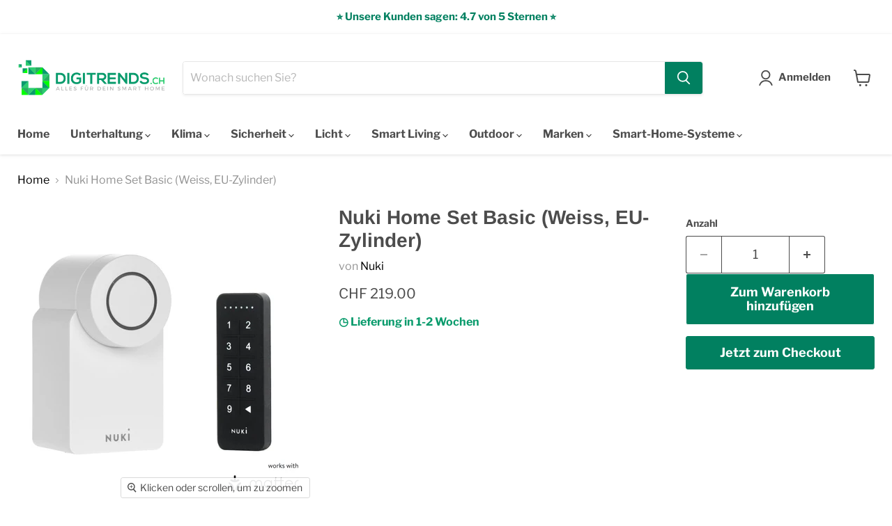

--- FILE ---
content_type: text/html; charset=utf-8
request_url: https://www.digitrends.ch/products/nuki-home-set-basic-weiss-eu-zylinder
body_size: 56429
content:
<!doctype html>
<html class="no-js no-touch" lang="de">
  <head>

  <script>
    window.Store = window.Store || {};
    window.Store.id = 18121541;
  </script>
    <meta charset="utf-8">
    <meta http-equiv="x-ua-compatible" content="IE=edge">

    <link rel="preconnect" href="https://cdn.shopify.com">
    <link rel="preconnect" href="https://fonts.shopifycdn.com">
    <link rel="preconnect" href="https://v.shopify.com">
    <link rel="preconnect" href="https://cdn.shopifycloud.com">

    <title>Nuki Home Set Basic (Weiss, EU-Zylinder) — digitrends.ch</title>

    
      <meta name="description" content="Smartes Türschloss (4th Gen) für EU-Zylinder mit dem Du deine Türe mit dem Smartphone/Smartwatch öffnen kannst &amp;amp; 1x Nuki Keypad (Bestehend aus 1x EAN: 9120072083334, 1x EAN: 9120072080609) - Weiss Das Nuki Smart Lock macht dein Smartphone zum Schlüssel. Mit der kostenlosen Nuki App öffnest du deine Haustür in Sekun">
    

    
  <link rel="shortcut icon" href="//www.digitrends.ch/cdn/shop/files/D-Transp_256x256_78412999-892f-411f-a92f-3e59004adb2c_32x32.png?v=1738626775" type="image/png">


    
      <link rel="canonical" href="https://www.digitrends.ch/products/nuki-home-set-basic-weiss-eu-zylinder" />
    

    <meta name="viewport" content="width=device-width">

    
    















<meta property="og:site_name" content="digitrends.ch">
<meta property="og:url" content="https://www.digitrends.ch/products/nuki-home-set-basic-weiss-eu-zylinder">
<meta property="og:title" content="Nuki Home Set Basic (Weiss, EU-Zylinder)">
<meta property="og:type" content="website">
<meta property="og:description" content="Smartes Türschloss (4th Gen) für EU-Zylinder mit dem Du deine Türe mit dem Smartphone/Smartwatch öffnen kannst &amp;amp; 1x Nuki Keypad (Bestehend aus 1x EAN: 9120072083334, 1x EAN: 9120072080609) - Weiss Das Nuki Smart Lock macht dein Smartphone zum Schlüssel. Mit der kostenlosen Nuki App öffnest du deine Haustür in Sekun">




    
    
    

    
    
    <meta
      property="og:image"
      content="https://www.digitrends.ch/cdn/shop/files/nuki-home-set-basic-weiss-eu-zylinder-46381807206718_1200x1200.jpg?v=1710804214"
    />
    <meta
      property="og:image:secure_url"
      content="https://www.digitrends.ch/cdn/shop/files/nuki-home-set-basic-weiss-eu-zylinder-46381807206718_1200x1200.jpg?v=1710804214"
    />
    <meta property="og:image:width" content="1200" />
    <meta property="og:image:height" content="1200" />
    
    
    <meta property="og:image:alt" content="Nuki Home Set Basic (Weiss, EU-Zylinder) Produktbild" />
  
















<meta name="twitter:title" content="Nuki Home Set Basic (Weiss, EU-Zylinder)">
<meta name="twitter:description" content="Smartes Türschloss (4th Gen) für EU-Zylinder mit dem Du deine Türe mit dem Smartphone/Smartwatch öffnen kannst &amp;amp; 1x Nuki Keypad (Bestehend aus 1x EAN: 9120072083334, 1x EAN: 9120072080609) - Weiss Das Nuki Smart Lock macht dein Smartphone zum Schlüssel. Mit der kostenlosen Nuki App öffnest du deine Haustür in Sekun">


    
    
    
      
      
      <meta name="twitter:card" content="summary">
    
    
    <meta
      property="twitter:image"
      content="https://www.digitrends.ch/cdn/shop/files/nuki-home-set-basic-weiss-eu-zylinder-46381807206718_1200x1200_crop_center.jpg?v=1710804214"
    />
    <meta property="twitter:image:width" content="1200" />
    <meta property="twitter:image:height" content="1200" />
    
    
    <meta property="twitter:image:alt" content="Nuki Home Set Basic (Weiss, EU-Zylinder) Produktbild" />
  



    <link rel="preload" href="//www.digitrends.ch/cdn/fonts/libre_franklin/librefranklin_n7.6739620624550b8695d0cc23f92ffd46eb51c7a3.woff2" as="font" crossorigin="anonymous">
    <link rel="preload" as="style" href="//www.digitrends.ch/cdn/shop/t/26/assets/theme.css?v=74129485988187818851764138082">

    <script>window.performance && window.performance.mark && window.performance.mark('shopify.content_for_header.start');</script><meta id="shopify-digital-wallet" name="shopify-digital-wallet" content="/18121541/digital_wallets/dialog">
<meta name="shopify-checkout-api-token" content="209a2928aff18a38cc2fe392a174b4f4">
<meta id="in-context-paypal-metadata" data-shop-id="18121541" data-venmo-supported="false" data-environment="production" data-locale="de_DE" data-paypal-v4="true" data-currency="CHF">
<link rel="alternate" type="application/json+oembed" href="https://www.digitrends.ch/products/nuki-home-set-basic-weiss-eu-zylinder.oembed">
<script async="async" src="/checkouts/internal/preloads.js?locale=de-CH"></script>
<script id="shopify-features" type="application/json">{"accessToken":"209a2928aff18a38cc2fe392a174b4f4","betas":["rich-media-storefront-analytics"],"domain":"www.digitrends.ch","predictiveSearch":true,"shopId":18121541,"locale":"de"}</script>
<script>var Shopify = Shopify || {};
Shopify.shop = "digimport-ch.myshopify.com";
Shopify.locale = "de";
Shopify.currency = {"active":"CHF","rate":"1.0"};
Shopify.country = "CH";
Shopify.theme = {"name":"20241129_PXU Support - Copy of Empire 8.1.0","id":156045181246,"schema_name":"Empire","schema_version":"8.1.0","theme_store_id":null,"role":"main"};
Shopify.theme.handle = "null";
Shopify.theme.style = {"id":null,"handle":null};
Shopify.cdnHost = "www.digitrends.ch/cdn";
Shopify.routes = Shopify.routes || {};
Shopify.routes.root = "/";</script>
<script type="module">!function(o){(o.Shopify=o.Shopify||{}).modules=!0}(window);</script>
<script>!function(o){function n(){var o=[];function n(){o.push(Array.prototype.slice.apply(arguments))}return n.q=o,n}var t=o.Shopify=o.Shopify||{};t.loadFeatures=n(),t.autoloadFeatures=n()}(window);</script>
<script id="shop-js-analytics" type="application/json">{"pageType":"product"}</script>
<script defer="defer" async type="module" src="//www.digitrends.ch/cdn/shopifycloud/shop-js/modules/v2/client.init-shop-cart-sync_e98Ab_XN.de.esm.js"></script>
<script defer="defer" async type="module" src="//www.digitrends.ch/cdn/shopifycloud/shop-js/modules/v2/chunk.common_Pcw9EP95.esm.js"></script>
<script defer="defer" async type="module" src="//www.digitrends.ch/cdn/shopifycloud/shop-js/modules/v2/chunk.modal_CzmY4ZhL.esm.js"></script>
<script type="module">
  await import("//www.digitrends.ch/cdn/shopifycloud/shop-js/modules/v2/client.init-shop-cart-sync_e98Ab_XN.de.esm.js");
await import("//www.digitrends.ch/cdn/shopifycloud/shop-js/modules/v2/chunk.common_Pcw9EP95.esm.js");
await import("//www.digitrends.ch/cdn/shopifycloud/shop-js/modules/v2/chunk.modal_CzmY4ZhL.esm.js");

  window.Shopify.SignInWithShop?.initShopCartSync?.({"fedCMEnabled":true,"windoidEnabled":true});

</script>
<script>(function() {
  var isLoaded = false;
  function asyncLoad() {
    if (isLoaded) return;
    isLoaded = true;
    var urls = ["\/\/static.zotabox.com\/a\/0\/a0b58fc5f0beab7ad1424dfba126a5fa\/widgets.js?shop=digimport-ch.myshopify.com","https:\/\/chimpstatic.com\/mcjs-connected\/js\/users\/0bf345ed21b163ea96e8b1dae\/0285ccaa1c405c2e1b6d65e8a.js?shop=digimport-ch.myshopify.com","\/\/social-login.oxiapps.com\/api\/init?shop=digimport-ch.myshopify.com"];
    for (var i = 0; i < urls.length; i++) {
      var s = document.createElement('script');
      s.type = 'text/javascript';
      s.async = true;
      s.src = urls[i];
      var x = document.getElementsByTagName('script')[0];
      x.parentNode.insertBefore(s, x);
    }
  };
  if(window.attachEvent) {
    window.attachEvent('onload', asyncLoad);
  } else {
    window.addEventListener('load', asyncLoad, false);
  }
})();</script>
<script id="__st">var __st={"a":18121541,"offset":3600,"reqid":"58995e9f-b4e4-4330-a727-757c08c5ceca-1769082495","pageurl":"www.digitrends.ch\/products\/nuki-home-set-basic-weiss-eu-zylinder","u":"88df9bb0bd43","p":"product","rtyp":"product","rid":10883896967486};</script>
<script>window.ShopifyPaypalV4VisibilityTracking = true;</script>
<script id="captcha-bootstrap">!function(){'use strict';const t='contact',e='account',n='new_comment',o=[[t,t],['blogs',n],['comments',n],[t,'customer']],c=[[e,'customer_login'],[e,'guest_login'],[e,'recover_customer_password'],[e,'create_customer']],r=t=>t.map((([t,e])=>`form[action*='/${t}']:not([data-nocaptcha='true']) input[name='form_type'][value='${e}']`)).join(','),a=t=>()=>t?[...document.querySelectorAll(t)].map((t=>t.form)):[];function s(){const t=[...o],e=r(t);return a(e)}const i='password',u='form_key',d=['recaptcha-v3-token','g-recaptcha-response','h-captcha-response',i],f=()=>{try{return window.sessionStorage}catch{return}},m='__shopify_v',_=t=>t.elements[u];function p(t,e,n=!1){try{const o=window.sessionStorage,c=JSON.parse(o.getItem(e)),{data:r}=function(t){const{data:e,action:n}=t;return t[m]||n?{data:e,action:n}:{data:t,action:n}}(c);for(const[e,n]of Object.entries(r))t.elements[e]&&(t.elements[e].value=n);n&&o.removeItem(e)}catch(o){console.error('form repopulation failed',{error:o})}}const l='form_type',E='cptcha';function T(t){t.dataset[E]=!0}const w=window,h=w.document,L='Shopify',v='ce_forms',y='captcha';let A=!1;((t,e)=>{const n=(g='f06e6c50-85a8-45c8-87d0-21a2b65856fe',I='https://cdn.shopify.com/shopifycloud/storefront-forms-hcaptcha/ce_storefront_forms_captcha_hcaptcha.v1.5.2.iife.js',D={infoText:'Durch hCaptcha geschützt',privacyText:'Datenschutz',termsText:'Allgemeine Geschäftsbedingungen'},(t,e,n)=>{const o=w[L][v],c=o.bindForm;if(c)return c(t,g,e,D).then(n);var r;o.q.push([[t,g,e,D],n]),r=I,A||(h.body.append(Object.assign(h.createElement('script'),{id:'captcha-provider',async:!0,src:r})),A=!0)});var g,I,D;w[L]=w[L]||{},w[L][v]=w[L][v]||{},w[L][v].q=[],w[L][y]=w[L][y]||{},w[L][y].protect=function(t,e){n(t,void 0,e),T(t)},Object.freeze(w[L][y]),function(t,e,n,w,h,L){const[v,y,A,g]=function(t,e,n){const i=e?o:[],u=t?c:[],d=[...i,...u],f=r(d),m=r(i),_=r(d.filter((([t,e])=>n.includes(e))));return[a(f),a(m),a(_),s()]}(w,h,L),I=t=>{const e=t.target;return e instanceof HTMLFormElement?e:e&&e.form},D=t=>v().includes(t);t.addEventListener('submit',(t=>{const e=I(t);if(!e)return;const n=D(e)&&!e.dataset.hcaptchaBound&&!e.dataset.recaptchaBound,o=_(e),c=g().includes(e)&&(!o||!o.value);(n||c)&&t.preventDefault(),c&&!n&&(function(t){try{if(!f())return;!function(t){const e=f();if(!e)return;const n=_(t);if(!n)return;const o=n.value;o&&e.removeItem(o)}(t);const e=Array.from(Array(32),(()=>Math.random().toString(36)[2])).join('');!function(t,e){_(t)||t.append(Object.assign(document.createElement('input'),{type:'hidden',name:u})),t.elements[u].value=e}(t,e),function(t,e){const n=f();if(!n)return;const o=[...t.querySelectorAll(`input[type='${i}']`)].map((({name:t})=>t)),c=[...d,...o],r={};for(const[a,s]of new FormData(t).entries())c.includes(a)||(r[a]=s);n.setItem(e,JSON.stringify({[m]:1,action:t.action,data:r}))}(t,e)}catch(e){console.error('failed to persist form',e)}}(e),e.submit())}));const S=(t,e)=>{t&&!t.dataset[E]&&(n(t,e.some((e=>e===t))),T(t))};for(const o of['focusin','change'])t.addEventListener(o,(t=>{const e=I(t);D(e)&&S(e,y())}));const B=e.get('form_key'),M=e.get(l),P=B&&M;t.addEventListener('DOMContentLoaded',(()=>{const t=y();if(P)for(const e of t)e.elements[l].value===M&&p(e,B);[...new Set([...A(),...v().filter((t=>'true'===t.dataset.shopifyCaptcha))])].forEach((e=>S(e,t)))}))}(h,new URLSearchParams(w.location.search),n,t,e,['guest_login'])})(!0,!0)}();</script>
<script integrity="sha256-4kQ18oKyAcykRKYeNunJcIwy7WH5gtpwJnB7kiuLZ1E=" data-source-attribution="shopify.loadfeatures" defer="defer" src="//www.digitrends.ch/cdn/shopifycloud/storefront/assets/storefront/load_feature-a0a9edcb.js" crossorigin="anonymous"></script>
<script data-source-attribution="shopify.dynamic_checkout.dynamic.init">var Shopify=Shopify||{};Shopify.PaymentButton=Shopify.PaymentButton||{isStorefrontPortableWallets:!0,init:function(){window.Shopify.PaymentButton.init=function(){};var t=document.createElement("script");t.src="https://www.digitrends.ch/cdn/shopifycloud/portable-wallets/latest/portable-wallets.de.js",t.type="module",document.head.appendChild(t)}};
</script>
<script data-source-attribution="shopify.dynamic_checkout.buyer_consent">
  function portableWalletsHideBuyerConsent(e){var t=document.getElementById("shopify-buyer-consent"),n=document.getElementById("shopify-subscription-policy-button");t&&n&&(t.classList.add("hidden"),t.setAttribute("aria-hidden","true"),n.removeEventListener("click",e))}function portableWalletsShowBuyerConsent(e){var t=document.getElementById("shopify-buyer-consent"),n=document.getElementById("shopify-subscription-policy-button");t&&n&&(t.classList.remove("hidden"),t.removeAttribute("aria-hidden"),n.addEventListener("click",e))}window.Shopify?.PaymentButton&&(window.Shopify.PaymentButton.hideBuyerConsent=portableWalletsHideBuyerConsent,window.Shopify.PaymentButton.showBuyerConsent=portableWalletsShowBuyerConsent);
</script>
<script>
  function portableWalletsCleanup(e){e&&e.src&&console.error("Failed to load portable wallets script "+e.src);var t=document.querySelectorAll("shopify-accelerated-checkout .shopify-payment-button__skeleton, shopify-accelerated-checkout-cart .wallet-cart-button__skeleton"),e=document.getElementById("shopify-buyer-consent");for(let e=0;e<t.length;e++)t[e].remove();e&&e.remove()}function portableWalletsNotLoadedAsModule(e){e instanceof ErrorEvent&&"string"==typeof e.message&&e.message.includes("import.meta")&&"string"==typeof e.filename&&e.filename.includes("portable-wallets")&&(window.removeEventListener("error",portableWalletsNotLoadedAsModule),window.Shopify.PaymentButton.failedToLoad=e,"loading"===document.readyState?document.addEventListener("DOMContentLoaded",window.Shopify.PaymentButton.init):window.Shopify.PaymentButton.init())}window.addEventListener("error",portableWalletsNotLoadedAsModule);
</script>

<script type="module" src="https://www.digitrends.ch/cdn/shopifycloud/portable-wallets/latest/portable-wallets.de.js" onError="portableWalletsCleanup(this)" crossorigin="anonymous"></script>
<script nomodule>
  document.addEventListener("DOMContentLoaded", portableWalletsCleanup);
</script>

<link id="shopify-accelerated-checkout-styles" rel="stylesheet" media="screen" href="https://www.digitrends.ch/cdn/shopifycloud/portable-wallets/latest/accelerated-checkout-backwards-compat.css" crossorigin="anonymous">
<style id="shopify-accelerated-checkout-cart">
        #shopify-buyer-consent {
  margin-top: 1em;
  display: inline-block;
  width: 100%;
}

#shopify-buyer-consent.hidden {
  display: none;
}

#shopify-subscription-policy-button {
  background: none;
  border: none;
  padding: 0;
  text-decoration: underline;
  font-size: inherit;
  cursor: pointer;
}

#shopify-subscription-policy-button::before {
  box-shadow: none;
}

      </style>

<script>window.performance && window.performance.mark && window.performance.mark('shopify.content_for_header.end');</script>

    <link href="//www.digitrends.ch/cdn/shop/t/26/assets/theme.css?v=74129485988187818851764138082" rel="stylesheet" type="text/css" media="all" />
    <link href="//www.digitrends.ch/cdn/shop/t/26/assets/custom.css?v=76049528954302574071700577486" rel="stylesheet" type="text/css" media="all" />

    
    <script>
      window.Theme = window.Theme || {};
      window.Theme.version = '8.1.0';
      window.Theme.name = 'Empire';
      window.Theme.routes = {
        "root_url": "/",
        "account_url": "/account",
        "account_login_url": "https://account.digitrends.ch?locale=de&region_country=CH",
        "account_logout_url": "/account/logout",
        "account_register_url": "https://account.digitrends.ch?locale=de",
        "account_addresses_url": "/account/addresses",
        "collections_url": "/collections",
        "all_products_collection_url": "/collections/all",
        "search_url": "/search",
        "cart_url": "/cart",
        "cart_add_url": "/cart/add",
        "cart_change_url": "/cart/change",
        "cart_clear_url": "/cart/clear",
        "product_recommendations_url": "/recommendations/products",
      };
    </script>
    

    
<!-- Start of Judge.me Core -->
<link rel="dns-prefetch" href="https://cdn.judge.me/">
<script data-cfasync='false' class='jdgm-settings-script'>window.jdgmSettings={"pagination":5,"disable_web_reviews":false,"badge_no_review_text":"Keine Bewertungen","badge_n_reviews_text":"{{ n }} Bewertung(en)","badge_star_color":"#fbcd0a","hide_badge_preview_if_no_reviews":true,"badge_hide_text":false,"enforce_center_preview_badge":false,"widget_title":"Kundenbewertungen","widget_open_form_text":"Bewertung schreiben","widget_close_form_text":"Bewertung abbrechen","widget_refresh_page_text":"Seite neu laden","widget_summary_text":"Basierend auf {{ number_of_reviews }} Bewertung(en)","widget_no_review_text":"Schreiben Sie die erste Bewertung","widget_name_field_text":"Anzeigename","widget_verified_name_field_text":"Verifizierter Name (öffentlich)","widget_name_placeholder_text":"Anzeigename","widget_required_field_error_text":"Dieses Feld ist erforderlich.","widget_email_field_text":"E-Mail-Adresse","widget_verified_email_field_text":"Verifizierte E-Mail (privat, kann nicht bearbeitet werden)","widget_email_placeholder_text":"Geben Sie Ihre E-Mail ein (wird nicht öffentlich angezeigt)","widget_email_field_error_text":"Bitte geben Sie eine gültige E-Mail-Adresse ein.","widget_rating_field_text":"Bewertung","widget_review_title_field_text":"Bewertungstitel","widget_review_title_placeholder_text":"Geben Sie Ihrer Bewertung einen Titel","widget_review_body_field_text":"Bewertungsinhalt","widget_review_body_placeholder_text":"Schreiben Sie hier Ihre Erfahrung mit dem Produkt","widget_pictures_field_text":"Bild/Video (optional)","widget_submit_review_text":"Bewertung abschicken","widget_submit_verified_review_text":"Verifizierte Bewertung abschicken","widget_submit_success_msg_with_auto_publish":"Vielen Dank! Bitte aktualisieren Sie die Seite in wenigen Momenten, um Ihre Bewertung zu sehen. Sie können Ihre Bewertung entfernen oder bearbeiten, indem Sie sich bei \u003ca href='https://judge.me/login' target='_blank' rel='nofollow noopener'\u003eJudge.me\u003c/a\u003e anmelden","widget_submit_success_msg_no_auto_publish":"Vielen Dank! Ihre Bewertung wird veröffentlicht, sobald sie vom Shop-Administrator genehmigt wurde. Sie können Ihre Bewertung entfernen oder bearbeiten, indem Sie sich bei \u003ca href='https://judge.me/login' target='_blank' rel='nofollow noopener'\u003eJudge.me\u003c/a\u003e anmelden","widget_show_default_reviews_out_of_total_text":"Es werden {{ n_reviews_shown }} von {{ n_reviews }} Bewertungen angezeigt.","widget_show_all_link_text":"Alle anzeigen","widget_show_less_link_text":"Weniger anzeigen","widget_author_said_text":"{{ reviewer_name }} sagte:","widget_days_text":"vor {{ n }} Tag/Tagen","widget_weeks_text":"vor {{ n }} Woche/Wochen","widget_months_text":"vor {{ n }} Monat/Monaten","widget_years_text":"vor {{ n }} Jahr/Jahren","widget_yesterday_text":"Gestern","widget_today_text":"Heute","widget_replied_text":"\u003e\u003e {{ shop_name }} antwortete:","widget_read_more_text":"Mehr lesen","widget_reviewer_name_as_initial":"last_initial","widget_rating_filter_color":"","widget_rating_filter_see_all_text":"Alle Bewertungen anzeigen","widget_sorting_most_recent_text":"Neueste","widget_sorting_highest_rating_text":"Beste Bewertung","widget_sorting_lowest_rating_text":"Schlechteste Bewertung","widget_sorting_with_pictures_text":"Nur Bilder","widget_sorting_most_helpful_text":"Hilfreichste","widget_open_question_form_text":"Eine Frage stellen","widget_reviews_subtab_text":"Bewertungen","widget_questions_subtab_text":"Fragen","widget_question_label_text":"Frage","widget_answer_label_text":"Antwort","widget_question_placeholder_text":"Schreiben Sie hier Ihre Frage","widget_submit_question_text":"Frage absenden","widget_question_submit_success_text":"Vielen Dank für Ihre Frage! Wir werden Sie benachrichtigen, sobald sie beantwortet wird.","widget_star_color":"#fbcd0a","verified_badge_text":"Verifiziert","verified_badge_bg_color":"","verified_badge_text_color":"","verified_badge_placement":"left-of-reviewer-name","widget_review_max_height":"","widget_hide_border":false,"widget_social_share":false,"widget_thumb":false,"widget_review_location_show":false,"widget_location_format":"country_iso_code","all_reviews_include_out_of_store_products":true,"all_reviews_out_of_store_text":"(außerhalb des Shops)","all_reviews_pagination":100,"all_reviews_product_name_prefix_text":"über","enable_review_pictures":false,"enable_question_anwser":false,"widget_theme":"","review_date_format":"dd/mm/yyyy","default_sort_method":"most-recent","widget_product_reviews_subtab_text":"Produktbewertungen","widget_shop_reviews_subtab_text":"Shop-Bewertungen","widget_other_products_reviews_text":"Bewertungen für andere Produkte","widget_store_reviews_subtab_text":"Shop-Bewertungen","widget_no_store_reviews_text":"Dieser Shop hat noch keine Bewertungen erhalten","widget_web_restriction_product_reviews_text":"Dieses Produkt hat noch keine Bewertungen erhalten","widget_no_items_text":"Keine Elemente gefunden","widget_show_more_text":"Mehr anzeigen","widget_write_a_store_review_text":"Shop-Bewertung schreiben","widget_other_languages_heading":"Bewertungen in anderen Sprachen","widget_translate_review_text":"Bewertung übersetzen nach {{ language }}","widget_translating_review_text":"Übersetzung läuft...","widget_show_original_translation_text":"Original anzeigen ({{ language }})","widget_translate_review_failed_text":"Bewertung konnte nicht übersetzt werden.","widget_translate_review_retry_text":"Erneut versuchen","widget_translate_review_try_again_later_text":"Versuchen Sie es später noch einmal","show_product_url_for_grouped_product":false,"widget_sorting_pictures_first_text":"Bilder zuerst","show_pictures_on_all_rev_page_mobile":false,"show_pictures_on_all_rev_page_desktop":false,"floating_tab_hide_mobile_install_preference":false,"floating_tab_button_name":"★ Bewertungen","floating_tab_title":"Lassen Sie Kunden für uns sprechen","floating_tab_button_color":"","floating_tab_button_background_color":"","floating_tab_url":"","floating_tab_url_enabled":false,"floating_tab_tab_style":"text","all_reviews_text_badge_text":"Kunden bewerten uns mit {{ shop.metafields.judgeme.all_reviews_rating | round: 1 }}/5 basierend auf {{ shop.metafields.judgeme.all_reviews_count }} Bewertungen.","all_reviews_text_badge_text_branded_style":"{{ shop.metafields.judgeme.all_reviews_rating | round: 1 }} von 5 Sternen basierend auf {{ shop.metafields.judgeme.all_reviews_count }} Bewertungen","is_all_reviews_text_badge_a_link":false,"show_stars_for_all_reviews_text_badge":false,"all_reviews_text_badge_url":"","all_reviews_text_style":"text","all_reviews_text_color_style":"judgeme_brand_color","all_reviews_text_color":"#108474","all_reviews_text_show_jm_brand":true,"featured_carousel_show_header":true,"featured_carousel_title":"#dadada","testimonials_carousel_title":"Kunden sagen uns","videos_carousel_title":"Echte Kunden-Geschichten","cards_carousel_title":"Kunden sagen uns","featured_carousel_count_text":"aus {{ n }} Produktbewertungen","featured_carousel_add_link_to_all_reviews_page":false,"featured_carousel_url":"","featured_carousel_show_images":true,"featured_carousel_autoslide_interval":5,"featured_carousel_arrows_on_the_sides":false,"featured_carousel_height":250,"featured_carousel_width":100,"featured_carousel_image_size":0,"featured_carousel_image_height":250,"featured_carousel_arrow_color":"#eeeeee","verified_count_badge_style":"vintage","verified_count_badge_orientation":"horizontal","verified_count_badge_color_style":"judgeme_brand_color","verified_count_badge_color":"#108474","is_verified_count_badge_a_link":false,"verified_count_badge_url":"","verified_count_badge_show_jm_brand":true,"widget_rating_preset_default":5,"widget_first_sub_tab":"product-reviews","widget_show_histogram":false,"widget_histogram_use_custom_color":false,"widget_pagination_use_custom_color":false,"widget_star_use_custom_color":true,"widget_verified_badge_use_custom_color":false,"widget_write_review_use_custom_color":false,"picture_reminder_submit_button":"Upload Pictures","enable_review_videos":false,"mute_video_by_default":false,"widget_sorting_videos_first_text":"Videos zuerst","widget_review_pending_text":"Ausstehend","featured_carousel_items_for_large_screen":3,"social_share_options_order":"Facebook,Twitter","remove_microdata_snippet":true,"disable_json_ld":false,"enable_json_ld_products":false,"preview_badge_show_question_text":false,"preview_badge_no_question_text":"Keine Fragen","preview_badge_n_question_text":"{{ number_of_questions }} Frage/Fragen","qa_badge_show_icon":false,"qa_badge_position":"same-row","remove_judgeme_branding":false,"widget_add_search_bar":false,"widget_search_bar_placeholder":"Suchen","widget_sorting_verified_only_text":"Nur verifizierte","featured_carousel_theme":"card","featured_carousel_show_rating":true,"featured_carousel_show_title":true,"featured_carousel_show_body":true,"featured_carousel_show_date":false,"featured_carousel_show_reviewer":true,"featured_carousel_show_product":false,"featured_carousel_header_background_color":"#108474","featured_carousel_header_text_color":"#f9fafb","featured_carousel_name_product_separator":"reviewed","featured_carousel_full_star_background":"#108474","featured_carousel_empty_star_background":"#dadada","featured_carousel_vertical_theme_background":"#f9fafb","featured_carousel_verified_badge_enable":false,"featured_carousel_verified_badge_color":"#108474","featured_carousel_border_style":"round","featured_carousel_review_line_length_limit":3,"featured_carousel_more_reviews_button_text":"Mehr Bewertungen lesen","featured_carousel_view_product_button_text":"Produkt ansehen","all_reviews_page_load_reviews_on":"scroll","all_reviews_page_load_more_text":"Mehr Bewertungen laden","disable_fb_tab_reviews":false,"enable_ajax_cdn_cache":false,"widget_public_name_text":"wird öffentlich angezeigt wie","default_reviewer_name":"John Smith","default_reviewer_name_has_non_latin":true,"widget_reviewer_anonymous":"Anonym","medals_widget_title":"Judge.me Bewertungsmedaillen","medals_widget_background_color":"#f9fafb","medals_widget_position":"footer_all_pages","medals_widget_border_color":"#f9fafb","medals_widget_verified_text_position":"left","medals_widget_use_monochromatic_version":false,"medals_widget_elements_color":"#108474","show_reviewer_avatar":false,"widget_invalid_yt_video_url_error_text":"Keine YouTube-Video-URL","widget_max_length_field_error_text":"Bitte geben Sie nicht mehr als {0} Zeichen ein.","widget_show_country_flag":false,"widget_show_collected_via_shop_app":true,"widget_verified_by_shop_badge_style":"light","widget_verified_by_shop_text":"Verifiziert vom Shop","widget_show_photo_gallery":false,"widget_load_with_code_splitting":true,"widget_ugc_install_preference":false,"widget_ugc_title":"Von uns hergestellt, von Ihnen geteilt","widget_ugc_subtitle":"Markieren Sie uns, um Ihr Bild auf unserer Seite zu sehen","widget_ugc_arrows_color":"#ffffff","widget_ugc_primary_button_text":"Jetzt kaufen","widget_ugc_primary_button_background_color":"#108474","widget_ugc_primary_button_text_color":"#ffffff","widget_ugc_primary_button_border_width":"0","widget_ugc_primary_button_border_style":"none","widget_ugc_primary_button_border_color":"#108474","widget_ugc_primary_button_border_radius":"25","widget_ugc_secondary_button_text":"Mehr laden","widget_ugc_secondary_button_background_color":"#ffffff","widget_ugc_secondary_button_text_color":"#108474","widget_ugc_secondary_button_border_width":"2","widget_ugc_secondary_button_border_style":"solid","widget_ugc_secondary_button_border_color":"#108474","widget_ugc_secondary_button_border_radius":"25","widget_ugc_reviews_button_text":"Bewertungen ansehen","widget_ugc_reviews_button_background_color":"#ffffff","widget_ugc_reviews_button_text_color":"#108474","widget_ugc_reviews_button_border_width":"2","widget_ugc_reviews_button_border_style":"solid","widget_ugc_reviews_button_border_color":"#108474","widget_ugc_reviews_button_border_radius":"25","widget_ugc_reviews_button_link_to":"judgeme-reviews-page","widget_ugc_show_post_date":true,"widget_ugc_max_width":"800","widget_rating_metafield_value_type":true,"widget_primary_color":"#018060","widget_enable_secondary_color":false,"widget_secondary_color":"#edf5f5","widget_summary_average_rating_text":"{{ average_rating }} von 5","widget_media_grid_title":"Kundenfotos \u0026 -videos","widget_media_grid_see_more_text":"Mehr sehen","widget_round_style":false,"widget_show_product_medals":false,"widget_verified_by_judgeme_text":"Verifiziert von Judge.me","widget_show_store_medals":true,"widget_verified_by_judgeme_text_in_store_medals":"Verifiziert von Judge.me","widget_media_field_exceed_quantity_message":"Entschuldigung, wir können nur {{ max_media }} für eine Bewertung akzeptieren.","widget_media_field_exceed_limit_message":"{{ file_name }} ist zu groß, bitte wählen Sie ein {{ media_type }} kleiner als {{ size_limit }}MB.","widget_review_submitted_text":"Bewertung abgesendet!","widget_question_submitted_text":"Frage abgesendet!","widget_close_form_text_question":"Abbrechen","widget_write_your_answer_here_text":"Schreiben Sie hier Ihre Antwort","widget_enabled_branded_link":true,"widget_show_collected_by_judgeme":false,"widget_reviewer_name_color":"","widget_write_review_text_color":"","widget_write_review_bg_color":"","widget_collected_by_judgeme_text":"gesammelt von Judge.me","widget_pagination_type":"standard","widget_load_more_text":"Mehr laden","widget_load_more_color":"#108474","widget_full_review_text":"Vollständige Bewertung","widget_read_more_reviews_text":"Mehr Bewertungen lesen","widget_read_questions_text":"Fragen lesen","widget_questions_and_answers_text":"Fragen \u0026 Antworten","widget_verified_by_text":"Verifiziert von","widget_verified_text":"Verifiziert","widget_number_of_reviews_text":"{{ number_of_reviews }} Bewertungen","widget_back_button_text":"Zurück","widget_next_button_text":"Weiter","widget_custom_forms_filter_button":"Filter","custom_forms_style":"vertical","widget_show_review_information":false,"how_reviews_are_collected":"Wie werden Bewertungen gesammelt?","widget_show_review_keywords":false,"widget_gdpr_statement":"Wie wir Ihre Daten verwenden: Wir kontaktieren Sie nur bezüglich der von Ihnen abgegebenen Bewertung und nur, wenn nötig. Durch das Absenden Ihrer Bewertung stimmen Sie den \u003ca href='https://judge.me/terms' target='_blank' rel='nofollow noopener'\u003eNutzungsbedingungen\u003c/a\u003e, der \u003ca href='https://judge.me/privacy' target='_blank' rel='nofollow noopener'\u003eDatenschutzrichtlinie\u003c/a\u003e und den \u003ca href='https://judge.me/content-policy' target='_blank' rel='nofollow noopener'\u003eInhaltsrichtlinien\u003c/a\u003e von Judge.me zu.","widget_multilingual_sorting_enabled":false,"widget_translate_review_content_enabled":false,"widget_translate_review_content_method":"manual","popup_widget_review_selection":"automatically_with_pictures","popup_widget_round_border_style":true,"popup_widget_show_title":true,"popup_widget_show_body":true,"popup_widget_show_reviewer":false,"popup_widget_show_product":true,"popup_widget_show_pictures":true,"popup_widget_use_review_picture":true,"popup_widget_show_on_home_page":true,"popup_widget_show_on_product_page":true,"popup_widget_show_on_collection_page":true,"popup_widget_show_on_cart_page":true,"popup_widget_position":"bottom_left","popup_widget_first_review_delay":5,"popup_widget_duration":5,"popup_widget_interval":5,"popup_widget_review_count":5,"popup_widget_hide_on_mobile":true,"review_snippet_widget_round_border_style":true,"review_snippet_widget_card_color":"#FFFFFF","review_snippet_widget_slider_arrows_background_color":"#FFFFFF","review_snippet_widget_slider_arrows_color":"#000000","review_snippet_widget_star_color":"#108474","show_product_variant":false,"all_reviews_product_variant_label_text":"Variante: ","widget_show_verified_branding":false,"widget_ai_summary_title":"Kunden sagen","widget_ai_summary_disclaimer":"KI-gestützte Bewertungszusammenfassung basierend auf aktuellen Kundenbewertungen","widget_show_ai_summary":false,"widget_show_ai_summary_bg":false,"widget_show_review_title_input":true,"redirect_reviewers_invited_via_email":"review_widget","request_store_review_after_product_review":false,"request_review_other_products_in_order":false,"review_form_color_scheme":"default","review_form_corner_style":"square","review_form_star_color":{},"review_form_text_color":"#333333","review_form_background_color":"#ffffff","review_form_field_background_color":"#fafafa","review_form_button_color":{},"review_form_button_text_color":"#ffffff","review_form_modal_overlay_color":"#000000","review_content_screen_title_text":"Wie würden Sie dieses Produkt bewerten?","review_content_introduction_text":"Wir würden uns freuen, wenn Sie etwas über Ihre Erfahrung teilen würden.","store_review_form_title_text":"Wie würden Sie diesen Shop bewerten?","store_review_form_introduction_text":"Wir würden uns freuen, wenn Sie etwas über Ihre Erfahrung teilen würden.","show_review_guidance_text":true,"one_star_review_guidance_text":"Schlecht","five_star_review_guidance_text":"Großartig","customer_information_screen_title_text":"Über Sie","customer_information_introduction_text":"Bitte teilen Sie uns mehr über sich mit.","custom_questions_screen_title_text":"Ihre Erfahrung im Detail","custom_questions_introduction_text":"Hier sind einige Fragen, die uns helfen, mehr über Ihre Erfahrung zu verstehen.","review_submitted_screen_title_text":"Vielen Dank für Ihre Bewertung!","review_submitted_screen_thank_you_text":"Wir verarbeiten sie und sie wird bald im Shop erscheinen.","review_submitted_screen_email_verification_text":"Bitte bestätigen Sie Ihre E-Mail-Adresse, indem Sie auf den Link klicken, den wir Ihnen gerade gesendet haben. Dies hilft uns, die Bewertungen authentisch zu halten.","review_submitted_request_store_review_text":"Möchten Sie Ihre Erfahrung beim Einkaufen bei uns teilen?","review_submitted_review_other_products_text":"Möchten Sie diese Produkte bewerten?","store_review_screen_title_text":"Möchten Sie Ihre Erfahrung mit uns teilen?","store_review_introduction_text":"Wir würden uns freuen, wenn Sie etwas über Ihre Erfahrung teilen würden.","reviewer_media_screen_title_picture_text":"Bild teilen","reviewer_media_introduction_picture_text":"Laden Sie ein Foto hoch, um Ihre Bewertung zu unterstützen.","reviewer_media_screen_title_video_text":"Video teilen","reviewer_media_introduction_video_text":"Laden Sie ein Video hoch, um Ihre Bewertung zu unterstützen.","reviewer_media_screen_title_picture_or_video_text":"Bild oder Video teilen","reviewer_media_introduction_picture_or_video_text":"Laden Sie ein Foto oder Video hoch, um Ihre Bewertung zu unterstützen.","reviewer_media_youtube_url_text":"Fügen Sie hier Ihre Youtube-URL ein","advanced_settings_next_step_button_text":"Weiter","advanced_settings_close_review_button_text":"Schließen","modal_write_review_flow":false,"write_review_flow_required_text":"Erforderlich","write_review_flow_privacy_message_text":"Wir respektieren Ihre Privatsphäre.","write_review_flow_anonymous_text":"Bewertung als anonym","write_review_flow_visibility_text":"Dies wird nicht für andere Kunden sichtbar sein.","write_review_flow_multiple_selection_help_text":"Wählen Sie so viele aus, wie Sie möchten","write_review_flow_single_selection_help_text":"Wählen Sie eine Option","write_review_flow_required_field_error_text":"Dieses Feld ist erforderlich","write_review_flow_invalid_email_error_text":"Bitte geben Sie eine gültige E-Mail-Adresse ein","write_review_flow_max_length_error_text":"Max. {{ max_length }} Zeichen.","write_review_flow_media_upload_text":"\u003cb\u003eZum Hochladen klicken\u003c/b\u003e oder ziehen und ablegen","write_review_flow_gdpr_statement":"Wir kontaktieren Sie nur bei Bedarf bezüglich Ihrer Bewertung. Mit dem Absenden Ihrer Bewertung stimmen Sie unseren \u003ca href='https://judge.me/terms' target='_blank' rel='nofollow noopener'\u003eGeschäftsbedingungen\u003c/a\u003e und unserer \u003ca href='https://judge.me/privacy' target='_blank' rel='nofollow noopener'\u003eDatenschutzrichtlinie\u003c/a\u003e zu.","rating_only_reviews_enabled":false,"show_negative_reviews_help_screen":false,"new_review_flow_help_screen_rating_threshold":3,"negative_review_resolution_screen_title_text":"Erzählen Sie uns mehr","negative_review_resolution_text":"Ihre Erfahrung ist uns wichtig. Falls es Probleme mit Ihrem Kauf gab, sind wir hier, um zu helfen. Zögern Sie nicht, uns zu kontaktieren, wir würden gerne die Gelegenheit haben, die Dinge zu korrigieren.","negative_review_resolution_button_text":"Kontaktieren Sie uns","negative_review_resolution_proceed_with_review_text":"Hinterlassen Sie eine Bewertung","negative_review_resolution_subject":"Problem mit dem Kauf von {{ shop_name }}.{{ order_name }}","preview_badge_collection_page_install_status":true,"widget_review_custom_css":"","preview_badge_custom_css":"","preview_badge_stars_count":"5-stars","featured_carousel_custom_css":"","floating_tab_custom_css":"","all_reviews_widget_custom_css":"","medals_widget_custom_css":"","verified_badge_custom_css":"","all_reviews_text_custom_css":"","transparency_badges_collected_via_store_invite":false,"transparency_badges_from_another_provider":false,"transparency_badges_collected_from_store_visitor":false,"transparency_badges_collected_by_verified_review_provider":false,"transparency_badges_earned_reward":false,"transparency_badges_collected_via_store_invite_text":"Bewertung gesammelt durch eine Einladung zum Shop","transparency_badges_from_another_provider_text":"Bewertung gesammelt von einem anderen Anbieter","transparency_badges_collected_from_store_visitor_text":"Bewertung gesammelt von einem Shop-Besucher","transparency_badges_written_in_google_text":"Bewertung in Google geschrieben","transparency_badges_written_in_etsy_text":"Bewertung in Etsy geschrieben","transparency_badges_written_in_shop_app_text":"Bewertung in Shop App geschrieben","transparency_badges_earned_reward_text":"Bewertung erhielt eine Belohnung für zukünftige Bestellungen","product_review_widget_per_page":10,"widget_store_review_label_text":"Shop-Bewertung","checkout_comment_extension_title_on_product_page":"Customer Comments","checkout_comment_extension_num_latest_comment_show":5,"checkout_comment_extension_format":"name_and_timestamp","checkout_comment_customer_name":"last_initial","checkout_comment_comment_notification":true,"preview_badge_collection_page_install_preference":true,"preview_badge_home_page_install_preference":false,"preview_badge_product_page_install_preference":true,"review_widget_install_preference":"","review_carousel_install_preference":false,"floating_reviews_tab_install_preference":"none","verified_reviews_count_badge_install_preference":false,"all_reviews_text_install_preference":false,"review_widget_best_location":true,"judgeme_medals_install_preference":false,"review_widget_revamp_enabled":false,"review_widget_qna_enabled":false,"review_widget_header_theme":"minimal","review_widget_widget_title_enabled":true,"review_widget_header_text_size":"medium","review_widget_header_text_weight":"regular","review_widget_average_rating_style":"compact","review_widget_bar_chart_enabled":true,"review_widget_bar_chart_type":"numbers","review_widget_bar_chart_style":"standard","review_widget_expanded_media_gallery_enabled":false,"review_widget_reviews_section_theme":"standard","review_widget_image_style":"thumbnails","review_widget_review_image_ratio":"square","review_widget_stars_size":"medium","review_widget_verified_badge":"standard_text","review_widget_review_title_text_size":"medium","review_widget_review_text_size":"medium","review_widget_review_text_length":"medium","review_widget_number_of_columns_desktop":3,"review_widget_carousel_transition_speed":5,"review_widget_custom_questions_answers_display":"always","review_widget_button_text_color":"#FFFFFF","review_widget_text_color":"#000000","review_widget_lighter_text_color":"#7B7B7B","review_widget_corner_styling":"soft","review_widget_review_word_singular":"Bewertung","review_widget_review_word_plural":"Bewertungen","review_widget_voting_label":"Hilfreich?","review_widget_shop_reply_label":"Antwort von {{ shop_name }}:","review_widget_filters_title":"Filter","qna_widget_question_word_singular":"Frage","qna_widget_question_word_plural":"Fragen","qna_widget_answer_reply_label":"Antwort von {{ answerer_name }}:","qna_content_screen_title_text":"Frage dieses Produkts stellen","qna_widget_question_required_field_error_text":"Bitte geben Sie Ihre Frage ein.","qna_widget_flow_gdpr_statement":"Wir kontaktieren Sie nur bei Bedarf bezüglich Ihrer Frage. Mit dem Absenden Ihrer Frage stimmen Sie unseren \u003ca href='https://judge.me/terms' target='_blank' rel='nofollow noopener'\u003eGeschäftsbedingungen\u003c/a\u003e und unserer \u003ca href='https://judge.me/privacy' target='_blank' rel='nofollow noopener'\u003eDatenschutzrichtlinie\u003c/a\u003e zu.","qna_widget_question_submitted_text":"Danke für Ihre Frage!","qna_widget_close_form_text_question":"Schließen","qna_widget_question_submit_success_text":"Wir werden Ihnen per E-Mail informieren, wenn wir Ihre Frage beantworten.","all_reviews_widget_v2025_enabled":false,"all_reviews_widget_v2025_header_theme":"default","all_reviews_widget_v2025_widget_title_enabled":true,"all_reviews_widget_v2025_header_text_size":"medium","all_reviews_widget_v2025_header_text_weight":"regular","all_reviews_widget_v2025_average_rating_style":"compact","all_reviews_widget_v2025_bar_chart_enabled":true,"all_reviews_widget_v2025_bar_chart_type":"numbers","all_reviews_widget_v2025_bar_chart_style":"standard","all_reviews_widget_v2025_expanded_media_gallery_enabled":false,"all_reviews_widget_v2025_show_store_medals":true,"all_reviews_widget_v2025_show_photo_gallery":true,"all_reviews_widget_v2025_show_review_keywords":false,"all_reviews_widget_v2025_show_ai_summary":false,"all_reviews_widget_v2025_show_ai_summary_bg":false,"all_reviews_widget_v2025_add_search_bar":false,"all_reviews_widget_v2025_default_sort_method":"most-recent","all_reviews_widget_v2025_reviews_per_page":10,"all_reviews_widget_v2025_reviews_section_theme":"default","all_reviews_widget_v2025_image_style":"thumbnails","all_reviews_widget_v2025_review_image_ratio":"square","all_reviews_widget_v2025_stars_size":"medium","all_reviews_widget_v2025_verified_badge":"bold_badge","all_reviews_widget_v2025_review_title_text_size":"medium","all_reviews_widget_v2025_review_text_size":"medium","all_reviews_widget_v2025_review_text_length":"medium","all_reviews_widget_v2025_number_of_columns_desktop":3,"all_reviews_widget_v2025_carousel_transition_speed":5,"all_reviews_widget_v2025_custom_questions_answers_display":"always","all_reviews_widget_v2025_show_product_variant":false,"all_reviews_widget_v2025_show_reviewer_avatar":true,"all_reviews_widget_v2025_reviewer_name_as_initial":"","all_reviews_widget_v2025_review_location_show":false,"all_reviews_widget_v2025_location_format":"","all_reviews_widget_v2025_show_country_flag":false,"all_reviews_widget_v2025_verified_by_shop_badge_style":"light","all_reviews_widget_v2025_social_share":false,"all_reviews_widget_v2025_social_share_options_order":"Facebook,Twitter,LinkedIn,Pinterest","all_reviews_widget_v2025_pagination_type":"standard","all_reviews_widget_v2025_button_text_color":"#FFFFFF","all_reviews_widget_v2025_text_color":"#000000","all_reviews_widget_v2025_lighter_text_color":"#7B7B7B","all_reviews_widget_v2025_corner_styling":"soft","all_reviews_widget_v2025_title":"Kundenbewertungen","all_reviews_widget_v2025_ai_summary_title":"Kunden sagen über diesen Shop","all_reviews_widget_v2025_no_review_text":"Schreiben Sie die erste Bewertung","platform":"shopify","branding_url":"https://app.judge.me/reviews/stores/www.digitrends.ch","branding_text":"Unterstützt von Judge.me","locale":"en","reply_name":"digitrends.ch","widget_version":"3.0","footer":true,"autopublish":true,"review_dates":true,"enable_custom_form":false,"shop_use_review_site":true,"shop_locale":"de","enable_multi_locales_translations":false,"show_review_title_input":true,"review_verification_email_status":"always","can_be_branded":true,"reply_name_text":"digitrends.ch"};</script> <style class='jdgm-settings-style'>﻿.jdgm-xx{left:0}:root{--jdgm-primary-color: #018060;--jdgm-secondary-color: rgba(1,128,96,0.1);--jdgm-star-color: #fbcd0a;--jdgm-write-review-text-color: white;--jdgm-write-review-bg-color: #018060;--jdgm-paginate-color: #018060;--jdgm-border-radius: 0;--jdgm-reviewer-name-color: #018060}.jdgm-histogram__bar-content{background-color:#018060}.jdgm-rev[data-verified-buyer=true] .jdgm-rev__icon.jdgm-rev__icon:after,.jdgm-rev__buyer-badge.jdgm-rev__buyer-badge{color:white;background-color:#018060}.jdgm-review-widget--small .jdgm-gallery.jdgm-gallery .jdgm-gallery__thumbnail-link:nth-child(8) .jdgm-gallery__thumbnail-wrapper.jdgm-gallery__thumbnail-wrapper:before{content:"Mehr sehen"}@media only screen and (min-width: 768px){.jdgm-gallery.jdgm-gallery .jdgm-gallery__thumbnail-link:nth-child(8) .jdgm-gallery__thumbnail-wrapper.jdgm-gallery__thumbnail-wrapper:before{content:"Mehr sehen"}}.jdgm-preview-badge .jdgm-star.jdgm-star{color:#fbcd0a}.jdgm-prev-badge[data-average-rating='0.00']{display:none !important}.jdgm-rev .jdgm-rev__icon{display:none !important}.jdgm-author-fullname{display:none !important}.jdgm-author-all-initials{display:none !important}.jdgm-rev-widg__title{visibility:hidden}.jdgm-rev-widg__summary-text{visibility:hidden}.jdgm-prev-badge__text{visibility:hidden}.jdgm-rev__prod-link-prefix:before{content:'über'}.jdgm-rev__variant-label:before{content:'Variante: '}.jdgm-rev__out-of-store-text:before{content:'(außerhalb des Shops)'}@media only screen and (min-width: 768px){.jdgm-rev__pics .jdgm-rev_all-rev-page-picture-separator,.jdgm-rev__pics .jdgm-rev__product-picture{display:none}}@media only screen and (max-width: 768px){.jdgm-rev__pics .jdgm-rev_all-rev-page-picture-separator,.jdgm-rev__pics .jdgm-rev__product-picture{display:none}}.jdgm-preview-badge[data-template="index"]{display:none !important}.jdgm-verified-count-badget[data-from-snippet="true"]{display:none !important}.jdgm-carousel-wrapper[data-from-snippet="true"]{display:none !important}.jdgm-all-reviews-text[data-from-snippet="true"]{display:none !important}.jdgm-medals-section[data-from-snippet="true"]{display:none !important}.jdgm-ugc-media-wrapper[data-from-snippet="true"]{display:none !important}.jdgm-histogram{display:none !important}.jdgm-widget .jdgm-sort-dropdown-wrapper{margin-top:12px}.jdgm-rev__transparency-badge[data-badge-type="review_collected_via_store_invitation"]{display:none !important}.jdgm-rev__transparency-badge[data-badge-type="review_collected_from_another_provider"]{display:none !important}.jdgm-rev__transparency-badge[data-badge-type="review_collected_from_store_visitor"]{display:none !important}.jdgm-rev__transparency-badge[data-badge-type="review_written_in_etsy"]{display:none !important}.jdgm-rev__transparency-badge[data-badge-type="review_written_in_google_business"]{display:none !important}.jdgm-rev__transparency-badge[data-badge-type="review_written_in_shop_app"]{display:none !important}.jdgm-rev__transparency-badge[data-badge-type="review_earned_for_future_purchase"]{display:none !important}.jdgm-review-snippet-widget .jdgm-rev-snippet-widget__cards-container .jdgm-rev-snippet-card{border-radius:8px;background:#fff}.jdgm-review-snippet-widget .jdgm-rev-snippet-widget__cards-container .jdgm-rev-snippet-card__rev-rating .jdgm-star{color:#108474}.jdgm-review-snippet-widget .jdgm-rev-snippet-widget__prev-btn,.jdgm-review-snippet-widget .jdgm-rev-snippet-widget__next-btn{border-radius:50%;background:#fff}.jdgm-review-snippet-widget .jdgm-rev-snippet-widget__prev-btn>svg,.jdgm-review-snippet-widget .jdgm-rev-snippet-widget__next-btn>svg{fill:#000}.jdgm-full-rev-modal.rev-snippet-widget .jm-mfp-container .jm-mfp-content,.jdgm-full-rev-modal.rev-snippet-widget .jm-mfp-container .jdgm-full-rev__icon,.jdgm-full-rev-modal.rev-snippet-widget .jm-mfp-container .jdgm-full-rev__pic-img,.jdgm-full-rev-modal.rev-snippet-widget .jm-mfp-container .jdgm-full-rev__reply{border-radius:8px}.jdgm-full-rev-modal.rev-snippet-widget .jm-mfp-container .jdgm-full-rev[data-verified-buyer="true"] .jdgm-full-rev__icon::after{border-radius:8px}.jdgm-full-rev-modal.rev-snippet-widget .jm-mfp-container .jdgm-full-rev .jdgm-rev__buyer-badge{border-radius:calc( 8px / 2 )}.jdgm-full-rev-modal.rev-snippet-widget .jm-mfp-container .jdgm-full-rev .jdgm-full-rev__replier::before{content:'digitrends.ch'}.jdgm-full-rev-modal.rev-snippet-widget .jm-mfp-container .jdgm-full-rev .jdgm-full-rev__product-button{border-radius:calc( 8px * 6 )}
</style> <style class='jdgm-settings-style'></style>

  
  
  
  <style class='jdgm-miracle-styles'>
  @-webkit-keyframes jdgm-spin{0%{-webkit-transform:rotate(0deg);-ms-transform:rotate(0deg);transform:rotate(0deg)}100%{-webkit-transform:rotate(359deg);-ms-transform:rotate(359deg);transform:rotate(359deg)}}@keyframes jdgm-spin{0%{-webkit-transform:rotate(0deg);-ms-transform:rotate(0deg);transform:rotate(0deg)}100%{-webkit-transform:rotate(359deg);-ms-transform:rotate(359deg);transform:rotate(359deg)}}@font-face{font-family:'JudgemeStar';src:url("[data-uri]") format("woff");font-weight:normal;font-style:normal}.jdgm-star{font-family:'JudgemeStar';display:inline !important;text-decoration:none !important;padding:0 4px 0 0 !important;margin:0 !important;font-weight:bold;opacity:1;-webkit-font-smoothing:antialiased;-moz-osx-font-smoothing:grayscale}.jdgm-star:hover{opacity:1}.jdgm-star:last-of-type{padding:0 !important}.jdgm-star.jdgm--on:before{content:"\e000"}.jdgm-star.jdgm--off:before{content:"\e001"}.jdgm-star.jdgm--half:before{content:"\e002"}.jdgm-widget *{margin:0;line-height:1.4;-webkit-box-sizing:border-box;-moz-box-sizing:border-box;box-sizing:border-box;-webkit-overflow-scrolling:touch}.jdgm-hidden{display:none !important;visibility:hidden !important}.jdgm-temp-hidden{display:none}.jdgm-spinner{width:40px;height:40px;margin:auto;border-radius:50%;border-top:2px solid #eee;border-right:2px solid #eee;border-bottom:2px solid #eee;border-left:2px solid #ccc;-webkit-animation:jdgm-spin 0.8s infinite linear;animation:jdgm-spin 0.8s infinite linear}.jdgm-prev-badge{display:block !important}

</style>


  
  
   


<script data-cfasync='false' class='jdgm-script'>
!function(e){window.jdgm=window.jdgm||{},jdgm.CDN_HOST="https://cdn.judge.me/",
jdgm.docReady=function(d){(e.attachEvent?"complete"===e.readyState:"loading"!==e.readyState)?
setTimeout(d,0):e.addEventListener("DOMContentLoaded",d)},jdgm.loadCSS=function(d,t,o,s){
!o&&jdgm.loadCSS.requestedUrls.indexOf(d)>=0||(jdgm.loadCSS.requestedUrls.push(d),
(s=e.createElement("link")).rel="stylesheet",s.class="jdgm-stylesheet",s.media="nope!",
s.href=d,s.onload=function(){this.media="all",t&&setTimeout(t)},e.body.appendChild(s))},
jdgm.loadCSS.requestedUrls=[],jdgm.docReady(function(){(window.jdgmLoadCSS||e.querySelectorAll(
".jdgm-widget, .jdgm-all-reviews-page").length>0)&&(jdgmSettings.widget_load_with_code_splitting?
parseFloat(jdgmSettings.widget_version)>=3?jdgm.loadCSS(jdgm.CDN_HOST+"widget_v3/base.css"):
jdgm.loadCSS(jdgm.CDN_HOST+"widget/base.css"):jdgm.loadCSS(jdgm.CDN_HOST+"shopify_v2.css"))})}(document);
</script>
<script async data-cfasync="false" type="text/javascript" src="https://cdn.judge.me/loader.js"></script>

<noscript><link rel="stylesheet" type="text/css" media="all" href="https://cdn.judge.me/shopify_v2.css"></noscript>
<!-- End of Judge.me Core -->


    <meta name="google-site-verification" content="lFDwBj3w2Llzx3mcCrFggRQ-V9SBdI82cCsf1_SKb5w" />

    <!-- Google Ads tag (gtag.js) -->
    <script async src="https://www.googletagmanager.com/gtag/js?id=AW-835861532"></script>
    <script>
      window.dataLayer = window.dataLayer || [];
      function gtag(){dataLayer.push(arguments);}
      gtag('js', new Date());
    
      gtag('config', 'AW-835861532');
    </script>
    
        <!-- SlideRule Script Start -->
        <script name="sliderule-tracking" data-ot-ignore>
(function(){
	slideruleData = {
    "version":"v0.0.1",
    "referralExclusion":"/(paypal|visa|MasterCard|clicksafe|arcot\.com|geschuetzteinkaufen|checkout\.shopify\.com|checkout\.rechargeapps\.com|portal\.afterpay\.com|payfort)/",
    "googleSignals":true,
    "anonymizeIp":true,
    "productClicks":true,
    "persistentUserId":true,
    "hideBranding":false,
    "ecommerce":{"currencyCode":"CHF",
    "impressions":[]},
    "pageType":"product",
	"destinations":{"google_analytics_4":{"measurementIds":["G-KN9XLNPKCS"]}},
    "cookieUpdate":true
	}

	
		slideruleData.themeMode = "live"
	

	


	
	})();
</script>
<script async type="text/javascript" src=https://files.slideruletools.com/eluredils-g.js></script>
        <!-- SlideRule Script End -->
        <script src="https://cdn.shopify.com/extensions/019be505-2e36-7051-ac8e-89ca69089e16/judgeme-extensions-306/assets/loader.js" type="text/javascript" defer="defer"></script>
<link href="https://monorail-edge.shopifysvc.com" rel="dns-prefetch">
<script>(function(){if ("sendBeacon" in navigator && "performance" in window) {try {var session_token_from_headers = performance.getEntriesByType('navigation')[0].serverTiming.find(x => x.name == '_s').description;} catch {var session_token_from_headers = undefined;}var session_cookie_matches = document.cookie.match(/_shopify_s=([^;]*)/);var session_token_from_cookie = session_cookie_matches && session_cookie_matches.length === 2 ? session_cookie_matches[1] : "";var session_token = session_token_from_headers || session_token_from_cookie || "";function handle_abandonment_event(e) {var entries = performance.getEntries().filter(function(entry) {return /monorail-edge.shopifysvc.com/.test(entry.name);});if (!window.abandonment_tracked && entries.length === 0) {window.abandonment_tracked = true;var currentMs = Date.now();var navigation_start = performance.timing.navigationStart;var payload = {shop_id: 18121541,url: window.location.href,navigation_start,duration: currentMs - navigation_start,session_token,page_type: "product"};window.navigator.sendBeacon("https://monorail-edge.shopifysvc.com/v1/produce", JSON.stringify({schema_id: "online_store_buyer_site_abandonment/1.1",payload: payload,metadata: {event_created_at_ms: currentMs,event_sent_at_ms: currentMs}}));}}window.addEventListener('pagehide', handle_abandonment_event);}}());</script>
<script id="web-pixels-manager-setup">(function e(e,d,r,n,o){if(void 0===o&&(o={}),!Boolean(null===(a=null===(i=window.Shopify)||void 0===i?void 0:i.analytics)||void 0===a?void 0:a.replayQueue)){var i,a;window.Shopify=window.Shopify||{};var t=window.Shopify;t.analytics=t.analytics||{};var s=t.analytics;s.replayQueue=[],s.publish=function(e,d,r){return s.replayQueue.push([e,d,r]),!0};try{self.performance.mark("wpm:start")}catch(e){}var l=function(){var e={modern:/Edge?\/(1{2}[4-9]|1[2-9]\d|[2-9]\d{2}|\d{4,})\.\d+(\.\d+|)|Firefox\/(1{2}[4-9]|1[2-9]\d|[2-9]\d{2}|\d{4,})\.\d+(\.\d+|)|Chrom(ium|e)\/(9{2}|\d{3,})\.\d+(\.\d+|)|(Maci|X1{2}).+ Version\/(15\.\d+|(1[6-9]|[2-9]\d|\d{3,})\.\d+)([,.]\d+|)( \(\w+\)|)( Mobile\/\w+|) Safari\/|Chrome.+OPR\/(9{2}|\d{3,})\.\d+\.\d+|(CPU[ +]OS|iPhone[ +]OS|CPU[ +]iPhone|CPU IPhone OS|CPU iPad OS)[ +]+(15[._]\d+|(1[6-9]|[2-9]\d|\d{3,})[._]\d+)([._]\d+|)|Android:?[ /-](13[3-9]|1[4-9]\d|[2-9]\d{2}|\d{4,})(\.\d+|)(\.\d+|)|Android.+Firefox\/(13[5-9]|1[4-9]\d|[2-9]\d{2}|\d{4,})\.\d+(\.\d+|)|Android.+Chrom(ium|e)\/(13[3-9]|1[4-9]\d|[2-9]\d{2}|\d{4,})\.\d+(\.\d+|)|SamsungBrowser\/([2-9]\d|\d{3,})\.\d+/,legacy:/Edge?\/(1[6-9]|[2-9]\d|\d{3,})\.\d+(\.\d+|)|Firefox\/(5[4-9]|[6-9]\d|\d{3,})\.\d+(\.\d+|)|Chrom(ium|e)\/(5[1-9]|[6-9]\d|\d{3,})\.\d+(\.\d+|)([\d.]+$|.*Safari\/(?![\d.]+ Edge\/[\d.]+$))|(Maci|X1{2}).+ Version\/(10\.\d+|(1[1-9]|[2-9]\d|\d{3,})\.\d+)([,.]\d+|)( \(\w+\)|)( Mobile\/\w+|) Safari\/|Chrome.+OPR\/(3[89]|[4-9]\d|\d{3,})\.\d+\.\d+|(CPU[ +]OS|iPhone[ +]OS|CPU[ +]iPhone|CPU IPhone OS|CPU iPad OS)[ +]+(10[._]\d+|(1[1-9]|[2-9]\d|\d{3,})[._]\d+)([._]\d+|)|Android:?[ /-](13[3-9]|1[4-9]\d|[2-9]\d{2}|\d{4,})(\.\d+|)(\.\d+|)|Mobile Safari.+OPR\/([89]\d|\d{3,})\.\d+\.\d+|Android.+Firefox\/(13[5-9]|1[4-9]\d|[2-9]\d{2}|\d{4,})\.\d+(\.\d+|)|Android.+Chrom(ium|e)\/(13[3-9]|1[4-9]\d|[2-9]\d{2}|\d{4,})\.\d+(\.\d+|)|Android.+(UC? ?Browser|UCWEB|U3)[ /]?(15\.([5-9]|\d{2,})|(1[6-9]|[2-9]\d|\d{3,})\.\d+)\.\d+|SamsungBrowser\/(5\.\d+|([6-9]|\d{2,})\.\d+)|Android.+MQ{2}Browser\/(14(\.(9|\d{2,})|)|(1[5-9]|[2-9]\d|\d{3,})(\.\d+|))(\.\d+|)|K[Aa][Ii]OS\/(3\.\d+|([4-9]|\d{2,})\.\d+)(\.\d+|)/},d=e.modern,r=e.legacy,n=navigator.userAgent;return n.match(d)?"modern":n.match(r)?"legacy":"unknown"}(),u="modern"===l?"modern":"legacy",c=(null!=n?n:{modern:"",legacy:""})[u],f=function(e){return[e.baseUrl,"/wpm","/b",e.hashVersion,"modern"===e.buildTarget?"m":"l",".js"].join("")}({baseUrl:d,hashVersion:r,buildTarget:u}),m=function(e){var d=e.version,r=e.bundleTarget,n=e.surface,o=e.pageUrl,i=e.monorailEndpoint;return{emit:function(e){var a=e.status,t=e.errorMsg,s=(new Date).getTime(),l=JSON.stringify({metadata:{event_sent_at_ms:s},events:[{schema_id:"web_pixels_manager_load/3.1",payload:{version:d,bundle_target:r,page_url:o,status:a,surface:n,error_msg:t},metadata:{event_created_at_ms:s}}]});if(!i)return console&&console.warn&&console.warn("[Web Pixels Manager] No Monorail endpoint provided, skipping logging."),!1;try{return self.navigator.sendBeacon.bind(self.navigator)(i,l)}catch(e){}var u=new XMLHttpRequest;try{return u.open("POST",i,!0),u.setRequestHeader("Content-Type","text/plain"),u.send(l),!0}catch(e){return console&&console.warn&&console.warn("[Web Pixels Manager] Got an unhandled error while logging to Monorail."),!1}}}}({version:r,bundleTarget:l,surface:e.surface,pageUrl:self.location.href,monorailEndpoint:e.monorailEndpoint});try{o.browserTarget=l,function(e){var d=e.src,r=e.async,n=void 0===r||r,o=e.onload,i=e.onerror,a=e.sri,t=e.scriptDataAttributes,s=void 0===t?{}:t,l=document.createElement("script"),u=document.querySelector("head"),c=document.querySelector("body");if(l.async=n,l.src=d,a&&(l.integrity=a,l.crossOrigin="anonymous"),s)for(var f in s)if(Object.prototype.hasOwnProperty.call(s,f))try{l.dataset[f]=s[f]}catch(e){}if(o&&l.addEventListener("load",o),i&&l.addEventListener("error",i),u)u.appendChild(l);else{if(!c)throw new Error("Did not find a head or body element to append the script");c.appendChild(l)}}({src:f,async:!0,onload:function(){if(!function(){var e,d;return Boolean(null===(d=null===(e=window.Shopify)||void 0===e?void 0:e.analytics)||void 0===d?void 0:d.initialized)}()){var d=window.webPixelsManager.init(e)||void 0;if(d){var r=window.Shopify.analytics;r.replayQueue.forEach((function(e){var r=e[0],n=e[1],o=e[2];d.publishCustomEvent(r,n,o)})),r.replayQueue=[],r.publish=d.publishCustomEvent,r.visitor=d.visitor,r.initialized=!0}}},onerror:function(){return m.emit({status:"failed",errorMsg:"".concat(f," has failed to load")})},sri:function(e){var d=/^sha384-[A-Za-z0-9+/=]+$/;return"string"==typeof e&&d.test(e)}(c)?c:"",scriptDataAttributes:o}),m.emit({status:"loading"})}catch(e){m.emit({status:"failed",errorMsg:(null==e?void 0:e.message)||"Unknown error"})}}})({shopId: 18121541,storefrontBaseUrl: "https://www.digitrends.ch",extensionsBaseUrl: "https://extensions.shopifycdn.com/cdn/shopifycloud/web-pixels-manager",monorailEndpoint: "https://monorail-edge.shopifysvc.com/unstable/produce_batch",surface: "storefront-renderer",enabledBetaFlags: ["2dca8a86"],webPixelsConfigList: [{"id":"1804239225","configuration":"{\"webPixelName\":\"Judge.me\"}","eventPayloadVersion":"v1","runtimeContext":"STRICT","scriptVersion":"34ad157958823915625854214640f0bf","type":"APP","apiClientId":683015,"privacyPurposes":["ANALYTICS"],"dataSharingAdjustments":{"protectedCustomerApprovalScopes":["read_customer_email","read_customer_name","read_customer_personal_data","read_customer_phone"]}},{"id":"269910393","eventPayloadVersion":"1","runtimeContext":"LAX","scriptVersion":"1","type":"CUSTOM","privacyPurposes":[],"name":"Google Ads gtag Script"},{"id":"shopify-app-pixel","configuration":"{}","eventPayloadVersion":"v1","runtimeContext":"STRICT","scriptVersion":"0450","apiClientId":"shopify-pixel","type":"APP","privacyPurposes":["ANALYTICS","MARKETING"]},{"id":"shopify-custom-pixel","eventPayloadVersion":"v1","runtimeContext":"LAX","scriptVersion":"0450","apiClientId":"shopify-pixel","type":"CUSTOM","privacyPurposes":["ANALYTICS","MARKETING"]}],isMerchantRequest: false,initData: {"shop":{"name":"digitrends.ch","paymentSettings":{"currencyCode":"CHF"},"myshopifyDomain":"digimport-ch.myshopify.com","countryCode":"CH","storefrontUrl":"https:\/\/www.digitrends.ch"},"customer":null,"cart":null,"checkout":null,"productVariants":[{"price":{"amount":219.0,"currencyCode":"CHF"},"product":{"title":"Nuki Home Set Basic (Weiss, EU-Zylinder)","vendor":"Nuki","id":"10883896967486","untranslatedTitle":"Nuki Home Set Basic (Weiss, EU-Zylinder)","url":"\/products\/nuki-home-set-basic-weiss-eu-zylinder","type":"Smarte Türschlösser"},"id":"49007082996030","image":{"src":"\/\/www.digitrends.ch\/cdn\/shop\/files\/nuki-home-set-basic-weiss-eu-zylinder-46381807206718.jpg?v=1710804214"},"sku":"NUK-HomeSetBasic-4th-EU","title":"Default Title","untranslatedTitle":"Default Title"}],"purchasingCompany":null},},"https://www.digitrends.ch/cdn","fcfee988w5aeb613cpc8e4bc33m6693e112",{"modern":"","legacy":""},{"shopId":"18121541","storefrontBaseUrl":"https:\/\/www.digitrends.ch","extensionBaseUrl":"https:\/\/extensions.shopifycdn.com\/cdn\/shopifycloud\/web-pixels-manager","surface":"storefront-renderer","enabledBetaFlags":"[\"2dca8a86\"]","isMerchantRequest":"false","hashVersion":"fcfee988w5aeb613cpc8e4bc33m6693e112","publish":"custom","events":"[[\"page_viewed\",{}],[\"product_viewed\",{\"productVariant\":{\"price\":{\"amount\":219.0,\"currencyCode\":\"CHF\"},\"product\":{\"title\":\"Nuki Home Set Basic (Weiss, EU-Zylinder)\",\"vendor\":\"Nuki\",\"id\":\"10883896967486\",\"untranslatedTitle\":\"Nuki Home Set Basic (Weiss, EU-Zylinder)\",\"url\":\"\/products\/nuki-home-set-basic-weiss-eu-zylinder\",\"type\":\"Smarte Türschlösser\"},\"id\":\"49007082996030\",\"image\":{\"src\":\"\/\/www.digitrends.ch\/cdn\/shop\/files\/nuki-home-set-basic-weiss-eu-zylinder-46381807206718.jpg?v=1710804214\"},\"sku\":\"NUK-HomeSetBasic-4th-EU\",\"title\":\"Default Title\",\"untranslatedTitle\":\"Default Title\"}}]]"});</script><script>
  window.ShopifyAnalytics = window.ShopifyAnalytics || {};
  window.ShopifyAnalytics.meta = window.ShopifyAnalytics.meta || {};
  window.ShopifyAnalytics.meta.currency = 'CHF';
  var meta = {"product":{"id":10883896967486,"gid":"gid:\/\/shopify\/Product\/10883896967486","vendor":"Nuki","type":"Smarte Türschlösser","handle":"nuki-home-set-basic-weiss-eu-zylinder","variants":[{"id":49007082996030,"price":21900,"name":"Nuki Home Set Basic (Weiss, EU-Zylinder)","public_title":null,"sku":"NUK-HomeSetBasic-4th-EU"}],"remote":false},"page":{"pageType":"product","resourceType":"product","resourceId":10883896967486,"requestId":"58995e9f-b4e4-4330-a727-757c08c5ceca-1769082495"}};
  for (var attr in meta) {
    window.ShopifyAnalytics.meta[attr] = meta[attr];
  }
</script>
<script class="analytics">
  (function () {
    var customDocumentWrite = function(content) {
      var jquery = null;

      if (window.jQuery) {
        jquery = window.jQuery;
      } else if (window.Checkout && window.Checkout.$) {
        jquery = window.Checkout.$;
      }

      if (jquery) {
        jquery('body').append(content);
      }
    };

    var hasLoggedConversion = function(token) {
      if (token) {
        return document.cookie.indexOf('loggedConversion=' + token) !== -1;
      }
      return false;
    }

    var setCookieIfConversion = function(token) {
      if (token) {
        var twoMonthsFromNow = new Date(Date.now());
        twoMonthsFromNow.setMonth(twoMonthsFromNow.getMonth() + 2);

        document.cookie = 'loggedConversion=' + token + '; expires=' + twoMonthsFromNow;
      }
    }

    var trekkie = window.ShopifyAnalytics.lib = window.trekkie = window.trekkie || [];
    if (trekkie.integrations) {
      return;
    }
    trekkie.methods = [
      'identify',
      'page',
      'ready',
      'track',
      'trackForm',
      'trackLink'
    ];
    trekkie.factory = function(method) {
      return function() {
        var args = Array.prototype.slice.call(arguments);
        args.unshift(method);
        trekkie.push(args);
        return trekkie;
      };
    };
    for (var i = 0; i < trekkie.methods.length; i++) {
      var key = trekkie.methods[i];
      trekkie[key] = trekkie.factory(key);
    }
    trekkie.load = function(config) {
      trekkie.config = config || {};
      trekkie.config.initialDocumentCookie = document.cookie;
      var first = document.getElementsByTagName('script')[0];
      var script = document.createElement('script');
      script.type = 'text/javascript';
      script.onerror = function(e) {
        var scriptFallback = document.createElement('script');
        scriptFallback.type = 'text/javascript';
        scriptFallback.onerror = function(error) {
                var Monorail = {
      produce: function produce(monorailDomain, schemaId, payload) {
        var currentMs = new Date().getTime();
        var event = {
          schema_id: schemaId,
          payload: payload,
          metadata: {
            event_created_at_ms: currentMs,
            event_sent_at_ms: currentMs
          }
        };
        return Monorail.sendRequest("https://" + monorailDomain + "/v1/produce", JSON.stringify(event));
      },
      sendRequest: function sendRequest(endpointUrl, payload) {
        // Try the sendBeacon API
        if (window && window.navigator && typeof window.navigator.sendBeacon === 'function' && typeof window.Blob === 'function' && !Monorail.isIos12()) {
          var blobData = new window.Blob([payload], {
            type: 'text/plain'
          });

          if (window.navigator.sendBeacon(endpointUrl, blobData)) {
            return true;
          } // sendBeacon was not successful

        } // XHR beacon

        var xhr = new XMLHttpRequest();

        try {
          xhr.open('POST', endpointUrl);
          xhr.setRequestHeader('Content-Type', 'text/plain');
          xhr.send(payload);
        } catch (e) {
          console.log(e);
        }

        return false;
      },
      isIos12: function isIos12() {
        return window.navigator.userAgent.lastIndexOf('iPhone; CPU iPhone OS 12_') !== -1 || window.navigator.userAgent.lastIndexOf('iPad; CPU OS 12_') !== -1;
      }
    };
    Monorail.produce('monorail-edge.shopifysvc.com',
      'trekkie_storefront_load_errors/1.1',
      {shop_id: 18121541,
      theme_id: 156045181246,
      app_name: "storefront",
      context_url: window.location.href,
      source_url: "//www.digitrends.ch/cdn/s/trekkie.storefront.1bbfab421998800ff09850b62e84b8915387986d.min.js"});

        };
        scriptFallback.async = true;
        scriptFallback.src = '//www.digitrends.ch/cdn/s/trekkie.storefront.1bbfab421998800ff09850b62e84b8915387986d.min.js';
        first.parentNode.insertBefore(scriptFallback, first);
      };
      script.async = true;
      script.src = '//www.digitrends.ch/cdn/s/trekkie.storefront.1bbfab421998800ff09850b62e84b8915387986d.min.js';
      first.parentNode.insertBefore(script, first);
    };
    trekkie.load(
      {"Trekkie":{"appName":"storefront","development":false,"defaultAttributes":{"shopId":18121541,"isMerchantRequest":null,"themeId":156045181246,"themeCityHash":"15591750681280070636","contentLanguage":"de","currency":"CHF","eventMetadataId":"d8f4ebeb-dd42-4b92-af2d-38a0cb0b391d"},"isServerSideCookieWritingEnabled":true,"monorailRegion":"shop_domain","enabledBetaFlags":["65f19447"]},"Session Attribution":{},"S2S":{"facebookCapiEnabled":false,"source":"trekkie-storefront-renderer","apiClientId":580111}}
    );

    var loaded = false;
    trekkie.ready(function() {
      if (loaded) return;
      loaded = true;

      window.ShopifyAnalytics.lib = window.trekkie;

      var originalDocumentWrite = document.write;
      document.write = customDocumentWrite;
      try { window.ShopifyAnalytics.merchantGoogleAnalytics.call(this); } catch(error) {};
      document.write = originalDocumentWrite;

      window.ShopifyAnalytics.lib.page(null,{"pageType":"product","resourceType":"product","resourceId":10883896967486,"requestId":"58995e9f-b4e4-4330-a727-757c08c5ceca-1769082495","shopifyEmitted":true});

      var match = window.location.pathname.match(/checkouts\/(.+)\/(thank_you|post_purchase)/)
      var token = match? match[1]: undefined;
      if (!hasLoggedConversion(token)) {
        setCookieIfConversion(token);
        window.ShopifyAnalytics.lib.track("Viewed Product",{"currency":"CHF","variantId":49007082996030,"productId":10883896967486,"productGid":"gid:\/\/shopify\/Product\/10883896967486","name":"Nuki Home Set Basic (Weiss, EU-Zylinder)","price":"219.00","sku":"NUK-HomeSetBasic-4th-EU","brand":"Nuki","variant":null,"category":"Smarte Türschlösser","nonInteraction":true,"remote":false},undefined,undefined,{"shopifyEmitted":true});
      window.ShopifyAnalytics.lib.track("monorail:\/\/trekkie_storefront_viewed_product\/1.1",{"currency":"CHF","variantId":49007082996030,"productId":10883896967486,"productGid":"gid:\/\/shopify\/Product\/10883896967486","name":"Nuki Home Set Basic (Weiss, EU-Zylinder)","price":"219.00","sku":"NUK-HomeSetBasic-4th-EU","brand":"Nuki","variant":null,"category":"Smarte Türschlösser","nonInteraction":true,"remote":false,"referer":"https:\/\/www.digitrends.ch\/products\/nuki-home-set-basic-weiss-eu-zylinder"});
      }
    });


        var eventsListenerScript = document.createElement('script');
        eventsListenerScript.async = true;
        eventsListenerScript.src = "//www.digitrends.ch/cdn/shopifycloud/storefront/assets/shop_events_listener-3da45d37.js";
        document.getElementsByTagName('head')[0].appendChild(eventsListenerScript);

})();</script>
<script
  defer
  src="https://www.digitrends.ch/cdn/shopifycloud/perf-kit/shopify-perf-kit-3.0.4.min.js"
  data-application="storefront-renderer"
  data-shop-id="18121541"
  data-render-region="gcp-us-east1"
  data-page-type="product"
  data-theme-instance-id="156045181246"
  data-theme-name="Empire"
  data-theme-version="8.1.0"
  data-monorail-region="shop_domain"
  data-resource-timing-sampling-rate="10"
  data-shs="true"
  data-shs-beacon="true"
  data-shs-export-with-fetch="true"
  data-shs-logs-sample-rate="1"
  data-shs-beacon-endpoint="https://www.digitrends.ch/api/collect"
></script>
</head>

  <body class="template-product" data-instant-allow-query-string >
    <div style="--background-color: #ffffff">
      


    </div>

    <script>
      document.documentElement.className=document.documentElement.className.replace(/\bno-js\b/,'js');
      if(window.Shopify&&window.Shopify.designMode)document.documentElement.className+=' in-theme-editor';
      if(('ontouchstart' in window)||window.DocumentTouch&&document instanceof DocumentTouch)document.documentElement.className=document.documentElement.className.replace(/\bno-touch\b/,'has-touch');
    </script>

    
    <svg
      class="icon-star-reference"
      aria-hidden="true"
      focusable="false"
      role="presentation"
      xmlns="http://www.w3.org/2000/svg" width="20" height="20" viewBox="3 3 17 17" fill="none"
    >
      <symbol id="icon-star">
        <rect class="icon-star-background" width="20" height="20" fill="currentColor"/>
        <path d="M10 3L12.163 7.60778L17 8.35121L13.5 11.9359L14.326 17L10 14.6078L5.674 17L6.5 11.9359L3 8.35121L7.837 7.60778L10 3Z" stroke="currentColor" stroke-width="2" stroke-linecap="round" stroke-linejoin="round" fill="none"/>
      </symbol>
      <clipPath id="icon-star-clip">
        <path d="M10 3L12.163 7.60778L17 8.35121L13.5 11.9359L14.326 17L10 14.6078L5.674 17L6.5 11.9359L3 8.35121L7.837 7.60778L10 3Z" stroke="currentColor" stroke-width="2" stroke-linecap="round" stroke-linejoin="round"/>
      </clipPath>
    </svg>
    


    <a class="skip-to-main" href="#site-main">Zu Inhalt springen</a>

    <div id="shopify-section-static-announcement" class="shopify-section site-announcement"><script
  type="application/json"
  data-section-id="static-announcement"
  data-section-type="static-announcement">
</script>









  
    <div
      class="
        announcement-bar
        
      "
      style="
        color: #018060;
        background: #ffffff;
      ">
      
        <a
          class="announcement-bar-link"
          href="/pages/kundenzufriedenheit"
          ></a>
      

      
        <div class="announcement-bar-text">
          ⭐ Unsere Kunden sagen: 4.7 von 5 Sternen ⭐
        </div>
      

      <div class="announcement-bar-text-mobile">
        
          ⭐ Unsere Kunden sagen: 4.7 von 5 Sternen ⭐
        
      </div>
    </div>
  


</div>

    <div id="shopify-section-static-utility-bar" class="shopify-section"><style data-shopify>
  .utility-bar {
    background-color: #ffffff;
    border-bottom: 1px solid #ffffff;
  }

  .utility-bar .social-link,
  .utility-bar__menu-link {
    color: #ffffff;
  }

  .utility-bar .disclosure__toggle {
    --disclosure-toggle-text-color: #ffffff;
    --disclosure-toggle-background-color: #ffffff;
  }

  .utility-bar .disclosure__toggle:hover {
    --disclosure-toggle-text-color: #ffffff;
  }

  .utility-bar .social-link:hover,
  .utility-bar__menu-link:hover {
    color: #ffffff;
  }

  .utility-bar .disclosure__toggle::after {
    --disclosure-toggle-svg-color: #ffffff;
  }

  .utility-bar .disclosure__toggle:hover::after {
    --disclosure-toggle-svg-color: #ffffff;
  }
</style>

<script
  type="application/json"
  data-section-type="static-utility-bar"
  data-section-id="static-utility-bar"
  data-section-data
>
  {
    "settings": {
      "mobile_layout": "below"
    }
  }
</script>

</div>

    <header
      class="site-header site-header-nav--open"
      role="banner"
      data-site-header
    >
      <div id="shopify-section-static-header" class="shopify-section site-header-wrapper">


<script
  type="application/json"
  data-section-id="static-header"
  data-section-type="static-header"
  data-section-data>
  {
    "settings": {
      "sticky_header": false,
      "has_box_shadow": true,
      "live_search": {
        "enable": true,
        "enable_images": true,
        "enable_content": false,
        "money_format": "CHF {{amount}}",
        "show_mobile_search_bar": true,
        "context": {
          "view_all_results": "Alle Ergebnisse anzeigen",
          "view_all_products": "Alle Produkte anzeigen",
          "content_results": {
            "title": "Beiträge und Seiten",
            "no_results": "Keine Ergebnisse."
          },
          "no_results_products": {
            "title": "Keine Produkte für „*terms*“.",
            "title_in_category": "Keine Produkte für „*terms*“ in *category*.",
            "message": "Tut uns leid, wir konnten keine Übereinstimmungen finden."
          }
        }
      }
    }
  }
</script>





<style data-shopify>
  .site-logo {
    max-width: 230px;
  }

  .site-logo-image {
    max-height: 85px;
  }
</style>

<div
  class="
    site-header-main
    
      site-header--full-width
    
  "
  data-site-header-main
  
  
    data-site-header-mobile-search-bar
  
>
  <button class="site-header-menu-toggle" data-menu-toggle>
    <div class="site-header-menu-toggle--button" tabindex="-1">
      <span class="toggle-icon--bar toggle-icon--bar-top"></span>
      <span class="toggle-icon--bar toggle-icon--bar-middle"></span>
      <span class="toggle-icon--bar toggle-icon--bar-bottom"></span>
      <span class="visually-hidden">Menü</span>
    </div>
  </button>

  

  <div
    class="
      site-header-main-content
      
    "
  >
    <div class="site-header-logo">
      <a
        class="site-logo"
        href="/">
        
          
          

          

  

  <img
    
      src="//www.digitrends.ch/cdn/shop/files/Logo_400x160.png?v=1738618572"
    
    alt=""

    
      data-rimg
      srcset="//www.digitrends.ch/cdn/shop/files/Logo_400x160.png?v=1738618572 1x"
    

    class="site-logo-image"
    style="
        object-fit:cover;object-position:50.0% 50.0%;
      
"
    
  >




        
      </a>
    </div>

    





<div class="live-search" data-live-search><form
    class="
      live-search-form
      form-fields-inline
      
    "
    action="/search"
    method="get"
    role="search"
    aria-label="Product"
    data-live-search-form
  >
    <input type="hidden" name="type" value="product">
    <div class="form-field no-label"><input
        class="form-field-input live-search-form-field"
        type="text"
        name="q"
        aria-label="Suchen"
        placeholder="Wonach suchen Sie?"
        
        autocomplete="off"
        data-live-search-input>
      <button
        class="live-search-takeover-cancel"
        type="button"
        data-live-search-takeover-cancel>
        Abbrechen
      </button>

      <button
        class="live-search-button"
        type="submit"
        aria-label="Suchen"
        data-live-search-submit
      >
        <span class="search-icon search-icon--inactive">
          <svg
  aria-hidden="true"
  focusable="false"
  role="presentation"
  xmlns="http://www.w3.org/2000/svg"
  width="23"
  height="24"
  fill="none"
  viewBox="0 0 23 24"
>
  <path d="M21 21L15.5 15.5" stroke="currentColor" stroke-width="2" stroke-linecap="round"/>
  <circle cx="10" cy="9" r="8" stroke="currentColor" stroke-width="2"/>
</svg>

        </span>
        <span class="search-icon search-icon--active">
          <svg
  aria-hidden="true"
  focusable="false"
  role="presentation"
  width="26"
  height="26"
  viewBox="0 0 26 26"
  xmlns="http://www.w3.org/2000/svg"
>
  <g fill-rule="nonzero" fill="currentColor">
    <path d="M13 26C5.82 26 0 20.18 0 13S5.82 0 13 0s13 5.82 13 13-5.82 13-13 13zm0-3.852a9.148 9.148 0 1 0 0-18.296 9.148 9.148 0 0 0 0 18.296z" opacity=".29"/><path d="M13 26c7.18 0 13-5.82 13-13a1.926 1.926 0 0 0-3.852 0A9.148 9.148 0 0 1 13 22.148 1.926 1.926 0 0 0 13 26z"/>
  </g>
</svg>
        </span>
      </button>
    </div>

    <div class="search-flydown" data-live-search-flydown>
      <div class="search-flydown--placeholder" data-live-search-placeholder>
        <div class="search-flydown--product-items">
          
            <a class="search-flydown--product search-flydown--product" href="#">
              
                <div class="search-flydown--product-image">
                  <svg class="placeholder--image placeholder--content-image" xmlns="http://www.w3.org/2000/svg" viewBox="0 0 525.5 525.5"><path d="M324.5 212.7H203c-1.6 0-2.8 1.3-2.8 2.8V308c0 1.6 1.3 2.8 2.8 2.8h121.6c1.6 0 2.8-1.3 2.8-2.8v-92.5c0-1.6-1.3-2.8-2.9-2.8zm1.1 95.3c0 .6-.5 1.1-1.1 1.1H203c-.6 0-1.1-.5-1.1-1.1v-92.5c0-.6.5-1.1 1.1-1.1h121.6c.6 0 1.1.5 1.1 1.1V308z"/><path d="M210.4 299.5H240v.1s.1 0 .2-.1h75.2v-76.2h-105v76.2zm1.8-7.2l20-20c1.6-1.6 3.8-2.5 6.1-2.5s4.5.9 6.1 2.5l1.5 1.5 16.8 16.8c-12.9 3.3-20.7 6.3-22.8 7.2h-27.7v-5.5zm101.5-10.1c-20.1 1.7-36.7 4.8-49.1 7.9l-16.9-16.9 26.3-26.3c1.6-1.6 3.8-2.5 6.1-2.5s4.5.9 6.1 2.5l27.5 27.5v7.8zm-68.9 15.5c9.7-3.5 33.9-10.9 68.9-13.8v13.8h-68.9zm68.9-72.7v46.8l-26.2-26.2c-1.9-1.9-4.5-3-7.3-3s-5.4 1.1-7.3 3l-26.3 26.3-.9-.9c-1.9-1.9-4.5-3-7.3-3s-5.4 1.1-7.3 3l-18.8 18.8V225h101.4z"/><path d="M232.8 254c4.6 0 8.3-3.7 8.3-8.3s-3.7-8.3-8.3-8.3-8.3 3.7-8.3 8.3 3.7 8.3 8.3 8.3zm0-14.9c3.6 0 6.6 2.9 6.6 6.6s-2.9 6.6-6.6 6.6-6.6-2.9-6.6-6.6 3-6.6 6.6-6.6z"/></svg>
                </div>
              

              <div class="search-flydown--product-text">
                <span class="search-flydown--product-title placeholder--content-text"></span>
                <span class="search-flydown--product-price placeholder--content-text"></span>
              </div>
            </a>
          
            <a class="search-flydown--product search-flydown--product" href="#">
              
                <div class="search-flydown--product-image">
                  <svg class="placeholder--image placeholder--content-image" xmlns="http://www.w3.org/2000/svg" viewBox="0 0 525.5 525.5"><path d="M324.5 212.7H203c-1.6 0-2.8 1.3-2.8 2.8V308c0 1.6 1.3 2.8 2.8 2.8h121.6c1.6 0 2.8-1.3 2.8-2.8v-92.5c0-1.6-1.3-2.8-2.9-2.8zm1.1 95.3c0 .6-.5 1.1-1.1 1.1H203c-.6 0-1.1-.5-1.1-1.1v-92.5c0-.6.5-1.1 1.1-1.1h121.6c.6 0 1.1.5 1.1 1.1V308z"/><path d="M210.4 299.5H240v.1s.1 0 .2-.1h75.2v-76.2h-105v76.2zm1.8-7.2l20-20c1.6-1.6 3.8-2.5 6.1-2.5s4.5.9 6.1 2.5l1.5 1.5 16.8 16.8c-12.9 3.3-20.7 6.3-22.8 7.2h-27.7v-5.5zm101.5-10.1c-20.1 1.7-36.7 4.8-49.1 7.9l-16.9-16.9 26.3-26.3c1.6-1.6 3.8-2.5 6.1-2.5s4.5.9 6.1 2.5l27.5 27.5v7.8zm-68.9 15.5c9.7-3.5 33.9-10.9 68.9-13.8v13.8h-68.9zm68.9-72.7v46.8l-26.2-26.2c-1.9-1.9-4.5-3-7.3-3s-5.4 1.1-7.3 3l-26.3 26.3-.9-.9c-1.9-1.9-4.5-3-7.3-3s-5.4 1.1-7.3 3l-18.8 18.8V225h101.4z"/><path d="M232.8 254c4.6 0 8.3-3.7 8.3-8.3s-3.7-8.3-8.3-8.3-8.3 3.7-8.3 8.3 3.7 8.3 8.3 8.3zm0-14.9c3.6 0 6.6 2.9 6.6 6.6s-2.9 6.6-6.6 6.6-6.6-2.9-6.6-6.6 3-6.6 6.6-6.6z"/></svg>
                </div>
              

              <div class="search-flydown--product-text">
                <span class="search-flydown--product-title placeholder--content-text"></span>
                <span class="search-flydown--product-price placeholder--content-text"></span>
              </div>
            </a>
          
            <a class="search-flydown--product search-flydown--product" href="#">
              
                <div class="search-flydown--product-image">
                  <svg class="placeholder--image placeholder--content-image" xmlns="http://www.w3.org/2000/svg" viewBox="0 0 525.5 525.5"><path d="M324.5 212.7H203c-1.6 0-2.8 1.3-2.8 2.8V308c0 1.6 1.3 2.8 2.8 2.8h121.6c1.6 0 2.8-1.3 2.8-2.8v-92.5c0-1.6-1.3-2.8-2.9-2.8zm1.1 95.3c0 .6-.5 1.1-1.1 1.1H203c-.6 0-1.1-.5-1.1-1.1v-92.5c0-.6.5-1.1 1.1-1.1h121.6c.6 0 1.1.5 1.1 1.1V308z"/><path d="M210.4 299.5H240v.1s.1 0 .2-.1h75.2v-76.2h-105v76.2zm1.8-7.2l20-20c1.6-1.6 3.8-2.5 6.1-2.5s4.5.9 6.1 2.5l1.5 1.5 16.8 16.8c-12.9 3.3-20.7 6.3-22.8 7.2h-27.7v-5.5zm101.5-10.1c-20.1 1.7-36.7 4.8-49.1 7.9l-16.9-16.9 26.3-26.3c1.6-1.6 3.8-2.5 6.1-2.5s4.5.9 6.1 2.5l27.5 27.5v7.8zm-68.9 15.5c9.7-3.5 33.9-10.9 68.9-13.8v13.8h-68.9zm68.9-72.7v46.8l-26.2-26.2c-1.9-1.9-4.5-3-7.3-3s-5.4 1.1-7.3 3l-26.3 26.3-.9-.9c-1.9-1.9-4.5-3-7.3-3s-5.4 1.1-7.3 3l-18.8 18.8V225h101.4z"/><path d="M232.8 254c4.6 0 8.3-3.7 8.3-8.3s-3.7-8.3-8.3-8.3-8.3 3.7-8.3 8.3 3.7 8.3 8.3 8.3zm0-14.9c3.6 0 6.6 2.9 6.6 6.6s-2.9 6.6-6.6 6.6-6.6-2.9-6.6-6.6 3-6.6 6.6-6.6z"/></svg>
                </div>
              

              <div class="search-flydown--product-text">
                <span class="search-flydown--product-title placeholder--content-text"></span>
                <span class="search-flydown--product-price placeholder--content-text"></span>
              </div>
            </a>
          
        </div>
      </div>

      <div class="search-flydown--results " data-live-search-results></div>

      
    </div>
  </form>
</div>


    
  </div>

  <div class="site-header-right">
    <ul class="site-header-actions" data-header-actions>
  
    
      <li class="site-header-actions__account-link">
        <a
          class="site-header_account-link-anchor"
          href="https://account.digitrends.ch?locale=de&region_country=CH"
        >
          <span class="site-header__account-icon">
            


    <svg class="icon-account "    aria-hidden="true"    focusable="false"    role="presentation"    xmlns="http://www.w3.org/2000/svg" viewBox="0 0 22 26" fill="none" xmlns="http://www.w3.org/2000/svg">      <path d="M11.3336 14.4447C14.7538 14.4447 17.5264 11.6417 17.5264 8.18392C17.5264 4.72616 14.7538 1.9231 11.3336 1.9231C7.91347 1.9231 5.14087 4.72616 5.14087 8.18392C5.14087 11.6417 7.91347 14.4447 11.3336 14.4447Z" stroke="currentColor" stroke-width="2" stroke-linecap="round" stroke-linejoin="round"/>      <path d="M20.9678 24.0769C19.5098 20.0278 15.7026 17.3329 11.4404 17.3329C7.17822 17.3329 3.37107 20.0278 1.91309 24.0769" stroke="currentColor" stroke-width="2" stroke-linecap="round" stroke-linejoin="round"/>    </svg>                                                                                                                

          </span>
          
          <span class="site-header_account-link-text">
            Anmelden
          </span>
        </a>
      </li>
    
  
</ul>


    <div class="site-header-cart">
      <a class="site-header-cart--button" href="/cart">
        <span
          class="site-header-cart--count "
          data-header-cart-count="">
        </span>
        <span class="site-header-cart-icon site-header-cart-icon--svg">
          
            


            <svg width="25" height="24" viewBox="0 0 25 24" fill="currentColor" xmlns="http://www.w3.org/2000/svg">      <path fill-rule="evenodd" clip-rule="evenodd" d="M1 0C0.447715 0 0 0.447715 0 1C0 1.55228 0.447715 2 1 2H1.33877H1.33883C1.61048 2.00005 2.00378 2.23945 2.10939 2.81599L2.10937 2.816L2.11046 2.82171L5.01743 18.1859C5.12011 18.7286 5.64325 19.0852 6.18591 18.9826C6.21078 18.9779 6.23526 18.9723 6.25933 18.9658C6.28646 18.968 6.31389 18.9692 6.34159 18.9692H18.8179H18.8181C19.0302 18.9691 19.2141 18.9765 19.4075 18.9842L19.4077 18.9842C19.5113 18.9884 19.6175 18.9926 19.7323 18.9959C20.0255 19.0043 20.3767 19.0061 20.7177 18.9406C21.08 18.871 21.4685 18.7189 21.8028 18.3961C22.1291 18.081 22.3266 17.6772 22.4479 17.2384C22.4569 17.2058 22.4642 17.1729 22.4699 17.1396L23.944 8.46865C24.2528 7.20993 23.2684 5.99987 21.9896 6H21.9894H4.74727L4.07666 2.45562L4.07608 2.4525C3.83133 1.12381 2.76159 8.49962e-05 1.33889 0H1.33883H1ZM5.12568 8L6.8227 16.9692H18.8178H18.8179C19.0686 16.9691 19.3257 16.9793 19.5406 16.9877L19.5413 16.9877C19.633 16.9913 19.7171 16.9947 19.7896 16.9967C20.0684 17.0047 20.2307 16.9976 20.3403 16.9766C20.3841 16.9681 20.4059 16.96 20.4151 16.9556C20.4247 16.9443 20.4639 16.8918 20.5077 16.7487L21.9794 8.09186C21.9842 8.06359 21.9902 8.03555 21.9974 8.0078C21.9941 8.00358 21.9908 8.00108 21.989 8H5.12568ZM20.416 16.9552C20.4195 16.9534 20.4208 16.9524 20.4205 16.9523C20.4204 16.9523 20.4199 16.9525 20.4191 16.953L20.416 16.9552ZM10.8666 22.4326C10.8666 23.2982 10.195 24 9.36658 24C8.53815 24 7.86658 23.2982 7.86658 22.4326C7.86658 21.567 8.53815 20.8653 9.36658 20.8653C10.195 20.8653 10.8666 21.567 10.8666 22.4326ZM18.0048 24C18.8332 24 19.5048 23.2982 19.5048 22.4326C19.5048 21.567 18.8332 20.8653 18.0048 20.8653C17.1763 20.8653 16.5048 21.567 16.5048 22.4326C16.5048 23.2982 17.1763 24 18.0048 24Z" fill="currentColor"/>    </svg>                                                                                                        

           
        </span>
        <span class="visually-hidden">Warenkorb anzeigen</span>
      </a>
    </div>
  </div>
</div>

<div
  class="
    site-navigation-wrapper
    
      site-navigation--has-actions
    
    
      site-header--full-width
    
  "
  data-site-navigation
  id="site-header-nav"
>
  <nav
    class="site-navigation"
    aria-label="Primär"
  >
    




<ul
  class="navmenu navmenu-depth-1"
  data-navmenu
  aria-label="Hauptmenu"
>
  
    
    

    
    
    
    
<li
      class="navmenu-item              navmenu-basic__item                  navmenu-id-home"
      
      
      
    >
      
        <a
      
        class="
          navmenu-link
          navmenu-link-depth-1
          
          
        "
        
          href="/"
        
      >
        Home
        
      
        </a>
      

      
      </details>
    </li>
  
    
    

    
    
    
    
<li
      class="navmenu-item                    navmenu-item-parent                  navmenu-meganav__item-parent                    navmenu-id-unterhaltung"
      
        data-navmenu-meganav-trigger
        data-navmenu-meganav-type="meganav-images"
      
      data-navmenu-parent
      
    >
      
        <details data-navmenu-details>
        <summary
      
        class="
          navmenu-link
          navmenu-link-depth-1
          navmenu-link-parent
          
        "
        
          aria-haspopup="true"
          aria-expanded="false"
          data-href="/collections/unterhaltung"
        
      >
        Unterhaltung
        
          <span
            class="navmenu-icon navmenu-icon-depth-1"
            data-navmenu-trigger
          >
            <svg
  aria-hidden="true"
  focusable="false"
  role="presentation"
  width="8"
  height="6"
  viewBox="0 0 8 6"
  fill="none"
  xmlns="http://www.w3.org/2000/svg"
  class="icon-chevron-down"
>
<path class="icon-chevron-down-left" d="M4 4.5L7 1.5" stroke="currentColor" stroke-width="1.25" stroke-linecap="square"/>
<path class="icon-chevron-down-right" d="M4 4.5L1 1.5" stroke="currentColor" stroke-width="1.25" stroke-linecap="square"/>
</svg>

          </span>
        
      
        </summary>
      

      
        
            




<div
  class="navmenu-submenu  navmenu-meganav  navmenu-meganav--desktop"
  data-navmenu-submenu
  data-meganav-menu
  data-meganav-id="2796f5d7-fe2c-46d3-af49-98cfd0eb7810"
>
  <div class="navmenu-meganav-wrapper navmenu-meganav-standard__wrapper">
    



    <ul
      class="navmenu  navmenu-depth-2  navmenu-meganav-standard__items"
      
    >
      
<li
          class="navmenu-item          navmenu-item-parent          navmenu-id-kopfhoerer          navmenu-meganav-standard__item"
          data-navmenu-trigger
          data-navmenu-parent
          >
          <a href="/collections/kopfhorer" class="navmenu-item-text navmenu-link-parent">
            Kopfhörer
          </a>

          
            



<button
  class="navmenu-button"
  data-navmenu-trigger
  aria-expanded="false"
>
  <div class="navmenu-button-wrapper" tabindex="-1">
    <span class="navmenu-icon ">
      <svg
  aria-hidden="true"
  focusable="false"
  role="presentation"
  width="8"
  height="6"
  viewBox="0 0 8 6"
  fill="none"
  xmlns="http://www.w3.org/2000/svg"
  class="icon-chevron-down"
>
<path class="icon-chevron-down-left" d="M4 4.5L7 1.5" stroke="currentColor" stroke-width="1.25" stroke-linecap="square"/>
<path class="icon-chevron-down-right" d="M4 4.5L1 1.5" stroke="currentColor" stroke-width="1.25" stroke-linecap="square"/>
</svg>

    </span>
    <span class="visually-hidden">Kopfhörer</span>
  </div>
</button>

          

          












<ul
  class="
    navmenu
    navmenu-depth-3
    navmenu-submenu
    
  "
  data-navmenu
  
  data-navmenu-submenu
  
>
  
    

    
    

    
    

    

    
      <li
        class="navmenu-item navmenu-id-in-ear-kopfhoerer"
      >
        <a
        class="
          navmenu-link
          navmenu-link-depth-3
          
        "
        href="/collections/in-ear-kopfhorer"
        >
          
          In-Ear Kopfhörer
</a>
      </li>
    
  
    

    
    

    
    

    

    
      <li
        class="navmenu-item navmenu-id-over-ear-kopfhoerer"
      >
        <a
        class="
          navmenu-link
          navmenu-link-depth-3
          
        "
        href="/collections/over-ear-kopfhorer"
        >
          
          Over-Ear Kopfhörer
</a>
      </li>
    
  
</ul>

        </li>
      
<li
          class="navmenu-item          navmenu-item-parent          navmenu-id-lautsprecher          navmenu-meganav-standard__item"
          data-navmenu-trigger
          data-navmenu-parent
          >
          <a href="/collections/lautsprecher" class="navmenu-item-text navmenu-link-parent">
            Lautsprecher
          </a>

          
            



<button
  class="navmenu-button"
  data-navmenu-trigger
  aria-expanded="false"
>
  <div class="navmenu-button-wrapper" tabindex="-1">
    <span class="navmenu-icon ">
      <svg
  aria-hidden="true"
  focusable="false"
  role="presentation"
  width="8"
  height="6"
  viewBox="0 0 8 6"
  fill="none"
  xmlns="http://www.w3.org/2000/svg"
  class="icon-chevron-down"
>
<path class="icon-chevron-down-left" d="M4 4.5L7 1.5" stroke="currentColor" stroke-width="1.25" stroke-linecap="square"/>
<path class="icon-chevron-down-right" d="M4 4.5L1 1.5" stroke="currentColor" stroke-width="1.25" stroke-linecap="square"/>
</svg>

    </span>
    <span class="visually-hidden">Lautsprecher</span>
  </div>
</button>

          

          












<ul
  class="
    navmenu
    navmenu-depth-3
    navmenu-submenu
    
  "
  data-navmenu
  
  data-navmenu-submenu
  
>
  
    

    
    

    
    

    

    
      <li
        class="navmenu-item navmenu-id-bluetooth-lautsprecher"
      >
        <a
        class="
          navmenu-link
          navmenu-link-depth-3
          
        "
        href="/collections/bluetooth-lautsprecher"
        >
          
          Bluetooth-Lautsprecher
</a>
      </li>
    
  
    

    
    

    
    

    

    
      <li
        class="navmenu-item navmenu-id-lautsprecher-mit-akku"
      >
        <a
        class="
          navmenu-link
          navmenu-link-depth-3
          
        "
        href="/collections/lautsprecher-mit-akku"
        >
          
          Lautsprecher mit Akku
</a>
      </li>
    
  
    

    
    

    
    

    

    
      <li
        class="navmenu-item navmenu-id-multiroom-lautsprecher"
      >
        <a
        class="
          navmenu-link
          navmenu-link-depth-3
          
        "
        href="/collections/multiroom-lautsprecher"
        >
          
          Multiroom-Lautsprecher
</a>
      </li>
    
  
    

    
    

    
    

    

    
      <li
        class="navmenu-item navmenu-id-sprachassistenten"
      >
        <a
        class="
          navmenu-link
          navmenu-link-depth-3
          
        "
        href="/collections/sprachassistenten"
        >
          
          Sprachassistenten
</a>
      </li>
    
  
</ul>

        </li>
      
<li
          class="navmenu-item          navmenu-item-parent          navmenu-id-streaming          navmenu-meganav-standard__item"
          data-navmenu-trigger
          data-navmenu-parent
          >
          <a href="/collections/streaming" class="navmenu-item-text navmenu-link-parent">
            Streaming
          </a>

          
            



<button
  class="navmenu-button"
  data-navmenu-trigger
  aria-expanded="false"
>
  <div class="navmenu-button-wrapper" tabindex="-1">
    <span class="navmenu-icon ">
      <svg
  aria-hidden="true"
  focusable="false"
  role="presentation"
  width="8"
  height="6"
  viewBox="0 0 8 6"
  fill="none"
  xmlns="http://www.w3.org/2000/svg"
  class="icon-chevron-down"
>
<path class="icon-chevron-down-left" d="M4 4.5L7 1.5" stroke="currentColor" stroke-width="1.25" stroke-linecap="square"/>
<path class="icon-chevron-down-right" d="M4 4.5L1 1.5" stroke="currentColor" stroke-width="1.25" stroke-linecap="square"/>
</svg>

    </span>
    <span class="visually-hidden">Streaming</span>
  </div>
</button>

          

          












<ul
  class="
    navmenu
    navmenu-depth-3
    navmenu-submenu
    
  "
  data-navmenu
  
  data-navmenu-submenu
  
>
  
    

    
    

    
    

    

    
      <li
        class="navmenu-item navmenu-id-audio-streaming-geraete"
      >
        <a
        class="
          navmenu-link
          navmenu-link-depth-3
          
        "
        href="/collections/audio-streaming-gerate"
        >
          
          Audio-Streaming-Geräte
</a>
      </li>
    
  
    

    
    

    
    

    

    
      <li
        class="navmenu-item navmenu-id-tv-streaming-geraete"
      >
        <a
        class="
          navmenu-link
          navmenu-link-depth-3
          
        "
        href="/collections/tv-streaming-gerate"
        >
          
          TV-Streaming-Geräte
</a>
      </li>
    
  
</ul>

        </li>
      
<li
          class="navmenu-item          navmenu-item-parent          navmenu-id-zubehoer          navmenu-meganav-standard__item"
          data-navmenu-trigger
          data-navmenu-parent
          >
          <a href="/collections/zubehor" class="navmenu-item-text navmenu-link-parent">
            Zubehör
          </a>

          
            



<button
  class="navmenu-button"
  data-navmenu-trigger
  aria-expanded="false"
>
  <div class="navmenu-button-wrapper" tabindex="-1">
    <span class="navmenu-icon ">
      <svg
  aria-hidden="true"
  focusable="false"
  role="presentation"
  width="8"
  height="6"
  viewBox="0 0 8 6"
  fill="none"
  xmlns="http://www.w3.org/2000/svg"
  class="icon-chevron-down"
>
<path class="icon-chevron-down-left" d="M4 4.5L7 1.5" stroke="currentColor" stroke-width="1.25" stroke-linecap="square"/>
<path class="icon-chevron-down-right" d="M4 4.5L1 1.5" stroke="currentColor" stroke-width="1.25" stroke-linecap="square"/>
</svg>

    </span>
    <span class="visually-hidden">Zubehör</span>
  </div>
</button>

          

          












<ul
  class="
    navmenu
    navmenu-depth-3
    navmenu-submenu
    
  "
  data-navmenu
  
  data-navmenu-submenu
  
>
  
    

    
    

    
    

    

    
      <li
        class="navmenu-item navmenu-id-lautsprecher-halterungen"
      >
        <a
        class="
          navmenu-link
          navmenu-link-depth-3
          
        "
        href="/collections/lautsprecher-halterungen"
        >
          
          Lautsprecher-Halterungen
</a>
      </li>
    
  
    

    
    

    
    

    

    
      <li
        class="navmenu-item navmenu-id-lautsprecher-staender"
      >
        <a
        class="
          navmenu-link
          navmenu-link-depth-3
          
        "
        href="/collections/lautsprecher-stander"
        >
          
          Lautsprecher-Ständer
</a>
      </li>
    
  
    

    
    

    
    

    

    
      <li
        class="navmenu-item navmenu-id-lautsprecher-zubehoer"
      >
        <a
        class="
          navmenu-link
          navmenu-link-depth-3
          
        "
        href="/collections/lautsprecher-zubehor"
        >
          
          Lautsprecher-Zubehör
</a>
      </li>
    
  
    

    
    

    
    

    

    
      <li
        class="navmenu-item navmenu-id-tv-staender"
      >
        <a
        class="
          navmenu-link
          navmenu-link-depth-3
          
        "
        href="/collections/tv-stander"
        >
          
          TV-Ständer
</a>
      </li>
    
  
    

    
    

    
    

    

    
      <li
        class="navmenu-item navmenu-id-tv-wandhalterungen"
      >
        <a
        class="
          navmenu-link
          navmenu-link-depth-3
          
        "
        href="/collections/tv-wandhalterungen"
        >
          
          TV-Wandhalterungen
</a>
      </li>
    
  
</ul>

        </li>
      
<li
          class="navmenu-item          navmenu-item-parent          navmenu-id-multiroom-systeme          navmenu-meganav-standard__item"
          data-navmenu-trigger
          data-navmenu-parent
          >
          <a href="/" class="navmenu-item-text navmenu-link-parent">
            Multiroom-Systeme
          </a>

          
            



<button
  class="navmenu-button"
  data-navmenu-trigger
  aria-expanded="false"
>
  <div class="navmenu-button-wrapper" tabindex="-1">
    <span class="navmenu-icon ">
      <svg
  aria-hidden="true"
  focusable="false"
  role="presentation"
  width="8"
  height="6"
  viewBox="0 0 8 6"
  fill="none"
  xmlns="http://www.w3.org/2000/svg"
  class="icon-chevron-down"
>
<path class="icon-chevron-down-left" d="M4 4.5L7 1.5" stroke="currentColor" stroke-width="1.25" stroke-linecap="square"/>
<path class="icon-chevron-down-right" d="M4 4.5L1 1.5" stroke="currentColor" stroke-width="1.25" stroke-linecap="square"/>
</svg>

    </span>
    <span class="visually-hidden">Multiroom-Systeme</span>
  </div>
</button>

          

          












<ul
  class="
    navmenu
    navmenu-depth-3
    navmenu-submenu
    
  "
  data-navmenu
  
  data-navmenu-submenu
  
>
  
    

    
    

    
    

    

    
      <li
        class="navmenu-item navmenu-id-apple-airplay-2"
      >
        <a
        class="
          navmenu-link
          navmenu-link-depth-3
          
        "
        href="/collections/apple-airplay-2-lautsprecher"
        >
          
          Apple AirPlay 2
</a>
      </li>
    
  
    

    
    

    
    

    

    
      <li
        class="navmenu-item navmenu-id-sonos"
      >
        <a
        class="
          navmenu-link
          navmenu-link-depth-3
          
        "
        href="/collections/sonos"
        >
          
          Sonos
</a>
      </li>
    
  
    

    
    

    
    

    

    
      <li
        class="navmenu-item navmenu-id-spotify-connect"
      >
        <a
        class="
          navmenu-link
          navmenu-link-depth-3
          
        "
        href="/collections/spotify-connect-lautsprecher"
        >
          
          Spotify Connect
</a>
      </li>
    
  
</ul>

        </li>
      
<li
          class="navmenu-item          navmenu-item-parent          navmenu-id-marken          navmenu-meganav-standard__item"
          data-navmenu-trigger
          data-navmenu-parent
          >
          <a href="/" class="navmenu-item-text navmenu-link-parent">
            Marken
          </a>

          
            



<button
  class="navmenu-button"
  data-navmenu-trigger
  aria-expanded="false"
>
  <div class="navmenu-button-wrapper" tabindex="-1">
    <span class="navmenu-icon ">
      <svg
  aria-hidden="true"
  focusable="false"
  role="presentation"
  width="8"
  height="6"
  viewBox="0 0 8 6"
  fill="none"
  xmlns="http://www.w3.org/2000/svg"
  class="icon-chevron-down"
>
<path class="icon-chevron-down-left" d="M4 4.5L7 1.5" stroke="currentColor" stroke-width="1.25" stroke-linecap="square"/>
<path class="icon-chevron-down-right" d="M4 4.5L1 1.5" stroke="currentColor" stroke-width="1.25" stroke-linecap="square"/>
</svg>

    </span>
    <span class="visually-hidden">Marken</span>
  </div>
</button>

          

          












<ul
  class="
    navmenu
    navmenu-depth-3
    navmenu-submenu
    
  "
  data-navmenu
  
  data-navmenu-submenu
  
>
  
    

    
    

    
    

    

    
      <li
        class="navmenu-item navmenu-id-apple"
      >
        <a
        class="
          navmenu-link
          navmenu-link-depth-3
          
        "
        href="/collections/apple"
        >
          
          Apple
</a>
      </li>
    
  
    

    
    

    
    

    

    
      <li
        class="navmenu-item navmenu-id-google"
      >
        <a
        class="
          navmenu-link
          navmenu-link-depth-3
          
        "
        href="/collections/google"
        >
          
          Google
</a>
      </li>
    
  
    

    
    

    
    

    

    
      <li
        class="navmenu-item navmenu-id-sonos"
      >
        <a
        class="
          navmenu-link
          navmenu-link-depth-3
          
        "
        href="/collections/sonos"
        >
          
          Sonos
</a>
      </li>
    
  
</ul>

        </li>
      
    </ul>
    



  </div>
</div>

          
      
      </details>
    </li>
  
    
    

    
    
    
    
<li
      class="navmenu-item                    navmenu-item-parent                  navmenu-meganav__item-parent                    navmenu-id-klima"
      
        data-navmenu-meganav-trigger
        data-navmenu-meganav-type="meganav-images"
      
      data-navmenu-parent
      
    >
      
        <details data-navmenu-details>
        <summary
      
        class="
          navmenu-link
          navmenu-link-depth-1
          navmenu-link-parent
          
        "
        
          aria-haspopup="true"
          aria-expanded="false"
          data-href="/collections/klima"
        
      >
        Klima
        
          <span
            class="navmenu-icon navmenu-icon-depth-1"
            data-navmenu-trigger
          >
            <svg
  aria-hidden="true"
  focusable="false"
  role="presentation"
  width="8"
  height="6"
  viewBox="0 0 8 6"
  fill="none"
  xmlns="http://www.w3.org/2000/svg"
  class="icon-chevron-down"
>
<path class="icon-chevron-down-left" d="M4 4.5L7 1.5" stroke="currentColor" stroke-width="1.25" stroke-linecap="square"/>
<path class="icon-chevron-down-right" d="M4 4.5L1 1.5" stroke="currentColor" stroke-width="1.25" stroke-linecap="square"/>
</svg>

          </span>
        
      
        </summary>
      

      
        
            




<div
  class="navmenu-submenu  navmenu-meganav  navmenu-meganav--desktop"
  data-navmenu-submenu
  data-meganav-menu
  data-meganav-id="4e8f8234-74f5-42f9-82e2-b5985f523bb3"
>
  <div class="navmenu-meganav-wrapper navmenu-meganav-standard__wrapper">
    



    <ul
      class="navmenu  navmenu-depth-2  navmenu-meganav-standard__items"
      style="max-width: 900px"
    >
      
<li
          class="navmenu-item          navmenu-item-parent          navmenu-id-thermostate          navmenu-meganav-standard__item"
          data-navmenu-trigger
          data-navmenu-parent
          >
          <a href="/collections/thermostate" class="navmenu-item-text navmenu-link-parent">
            Thermostate
          </a>

          
            



<button
  class="navmenu-button"
  data-navmenu-trigger
  aria-expanded="false"
>
  <div class="navmenu-button-wrapper" tabindex="-1">
    <span class="navmenu-icon ">
      <svg
  aria-hidden="true"
  focusable="false"
  role="presentation"
  width="8"
  height="6"
  viewBox="0 0 8 6"
  fill="none"
  xmlns="http://www.w3.org/2000/svg"
  class="icon-chevron-down"
>
<path class="icon-chevron-down-left" d="M4 4.5L7 1.5" stroke="currentColor" stroke-width="1.25" stroke-linecap="square"/>
<path class="icon-chevron-down-right" d="M4 4.5L1 1.5" stroke="currentColor" stroke-width="1.25" stroke-linecap="square"/>
</svg>

    </span>
    <span class="visually-hidden">Thermostate</span>
  </div>
</button>

          

          












<ul
  class="
    navmenu
    navmenu-depth-3
    navmenu-submenu
    
  "
  data-navmenu
  
  data-navmenu-submenu
  
>
  
    

    
    

    
    

    

    
      <li
        class="navmenu-item navmenu-id-heizkoerperthermostate"
      >
        <a
        class="
          navmenu-link
          navmenu-link-depth-3
          
        "
        href="/collections/heizkorperthermostate"
        >
          
          Heizkörperthermostate
</a>
      </li>
    
  
    

    
    

    
    

    

    
      <li
        class="navmenu-item navmenu-id-raumthermostate"
      >
        <a
        class="
          navmenu-link
          navmenu-link-depth-3
          
        "
        href="/collections/raumthermostate"
        >
          
          Raumthermostate
</a>
      </li>
    
  
    

    
    

    
    

    

    
      <li
        class="navmenu-item navmenu-id-fussbodenheizungsthermostate"
      >
        <a
        class="
          navmenu-link
          navmenu-link-depth-3
          
        "
        href="/collections/fussbodenheizungsthermostate"
        >
          
          Fussbodenheizungsthermostate
</a>
      </li>
    
  
    

    
    

    
    

    

    
      <li
        class="navmenu-item navmenu-id-klimaanlagen-steuerung"
      >
        <a
        class="
          navmenu-link
          navmenu-link-depth-3
          
        "
        href="/collections/klimaanlagen-steuerung"
        >
          
          Klimaanlagen-Steuerung
</a>
      </li>
    
  
</ul>

        </li>
      
<li
          class="navmenu-item          navmenu-item-parent          navmenu-id-komponenten          navmenu-meganav-standard__item"
          data-navmenu-trigger
          data-navmenu-parent
          >
          <a href="/collections/komponenten" class="navmenu-item-text navmenu-link-parent">
            Komponenten
          </a>

          
            



<button
  class="navmenu-button"
  data-navmenu-trigger
  aria-expanded="false"
>
  <div class="navmenu-button-wrapper" tabindex="-1">
    <span class="navmenu-icon ">
      <svg
  aria-hidden="true"
  focusable="false"
  role="presentation"
  width="8"
  height="6"
  viewBox="0 0 8 6"
  fill="none"
  xmlns="http://www.w3.org/2000/svg"
  class="icon-chevron-down"
>
<path class="icon-chevron-down-left" d="M4 4.5L7 1.5" stroke="currentColor" stroke-width="1.25" stroke-linecap="square"/>
<path class="icon-chevron-down-right" d="M4 4.5L1 1.5" stroke="currentColor" stroke-width="1.25" stroke-linecap="square"/>
</svg>

    </span>
    <span class="visually-hidden">Komponenten</span>
  </div>
</button>

          

          












<ul
  class="
    navmenu
    navmenu-depth-3
    navmenu-submenu
    
  "
  data-navmenu
  
  data-navmenu-submenu
  
>
  
    

    
    

    
    

    

    
      <li
        class="navmenu-item navmenu-id-tuer-und-fenstersensoren"
      >
        <a
        class="
          navmenu-link
          navmenu-link-depth-3
          
        "
        href="/collections/tur-und-fenstersensoren"
        >
          
          Tür- und Fenstersensoren
</a>
      </li>
    
  
    

    
    

    
    

    

    
      <li
        class="navmenu-item navmenu-id-temperatursensoren"
      >
        <a
        class="
          navmenu-link
          navmenu-link-depth-3
          
        "
        href="/collections/temperatursensoren"
        >
          
          Temperatursensoren
</a>
      </li>
    
  
    

    
    

    
    

    

    
      <li
        class="navmenu-item navmenu-id-raumluftsensoren"
      >
        <a
        class="
          navmenu-link
          navmenu-link-depth-3
          
        "
        href="/collections/raumluftsensoren"
        >
          
          Raumluftsensoren
</a>
      </li>
    
  
</ul>

        </li>
      
<li
          class="navmenu-item          navmenu-item-parent          navmenu-id-raumklima          navmenu-meganav-standard__item"
          data-navmenu-trigger
          data-navmenu-parent
          >
          <a href="/collections/raumklima" class="navmenu-item-text navmenu-link-parent">
            Raumklima
          </a>

          
            



<button
  class="navmenu-button"
  data-navmenu-trigger
  aria-expanded="false"
>
  <div class="navmenu-button-wrapper" tabindex="-1">
    <span class="navmenu-icon ">
      <svg
  aria-hidden="true"
  focusable="false"
  role="presentation"
  width="8"
  height="6"
  viewBox="0 0 8 6"
  fill="none"
  xmlns="http://www.w3.org/2000/svg"
  class="icon-chevron-down"
>
<path class="icon-chevron-down-left" d="M4 4.5L7 1.5" stroke="currentColor" stroke-width="1.25" stroke-linecap="square"/>
<path class="icon-chevron-down-right" d="M4 4.5L1 1.5" stroke="currentColor" stroke-width="1.25" stroke-linecap="square"/>
</svg>

    </span>
    <span class="visually-hidden">Raumklima</span>
  </div>
</button>

          

          












<ul
  class="
    navmenu
    navmenu-depth-3
    navmenu-submenu
    
  "
  data-navmenu
  
  data-navmenu-submenu
  
>
  
    

    
    

    
    

    

    
      <li
        class="navmenu-item navmenu-id-luftbefeuchter"
      >
        <a
        class="
          navmenu-link
          navmenu-link-depth-3
          
        "
        href="/collections/luftbefeuchter"
        >
          
          Luftbefeuchter
</a>
      </li>
    
  
    

    
    

    
    

    

    
      <li
        class="navmenu-item navmenu-id-luftreiniger"
      >
        <a
        class="
          navmenu-link
          navmenu-link-depth-3
          
        "
        href="/collections/luftreiniger"
        >
          
          Luftreiniger
</a>
      </li>
    
  
    

    
    

    
    

    

    
      <li
        class="navmenu-item navmenu-id-ventilatoren"
      >
        <a
        class="
          navmenu-link
          navmenu-link-depth-3
          
        "
        href="/collections/ventilatoren"
        >
          
          Ventilatoren
</a>
      </li>
    
  
</ul>

        </li>
      
<li
          class="navmenu-item          navmenu-item-parent          navmenu-id-bestseller          navmenu-meganav-standard__item"
          data-navmenu-trigger
          data-navmenu-parent
          >
          <a href="//" class="navmenu-item-text navmenu-link-parent">
            Bestseller
          </a>

          
            



<button
  class="navmenu-button"
  data-navmenu-trigger
  aria-expanded="false"
>
  <div class="navmenu-button-wrapper" tabindex="-1">
    <span class="navmenu-icon ">
      <svg
  aria-hidden="true"
  focusable="false"
  role="presentation"
  width="8"
  height="6"
  viewBox="0 0 8 6"
  fill="none"
  xmlns="http://www.w3.org/2000/svg"
  class="icon-chevron-down"
>
<path class="icon-chevron-down-left" d="M4 4.5L7 1.5" stroke="currentColor" stroke-width="1.25" stroke-linecap="square"/>
<path class="icon-chevron-down-right" d="M4 4.5L1 1.5" stroke="currentColor" stroke-width="1.25" stroke-linecap="square"/>
</svg>

    </span>
    <span class="visually-hidden">Bestseller</span>
  </div>
</button>

          

          












<ul
  class="
    navmenu
    navmenu-depth-3
    navmenu-submenu
    
  "
  data-navmenu
  
  data-navmenu-submenu
  
>
  
    

    
    

    
    

    

    
      <li
        class="navmenu-item navmenu-id-bosch-smart-home"
      >
        <a
        class="
          navmenu-link
          navmenu-link-depth-3
          
        "
        href="/collections/bosch-smart-home"
        >
          
          Bosch Smart Home
</a>
      </li>
    
  
    

    
    

    
    

    

    
      <li
        class="navmenu-item navmenu-id-eve"
      >
        <a
        class="
          navmenu-link
          navmenu-link-depth-3
          
        "
        href="/collections/eve"
        >
          
          Eve
</a>
      </li>
    
  
    

    
    

    
    

    

    
      <li
        class="navmenu-item navmenu-id-netatmo"
      >
        <a
        class="
          navmenu-link
          navmenu-link-depth-3
          
        "
        href="/collections/netatmo"
        >
          
          Netatmo
</a>
      </li>
    
  
    

    
    

    
    

    

    
      <li
        class="navmenu-item navmenu-id-tado"
      >
        <a
        class="
          navmenu-link
          navmenu-link-depth-3
          
        "
        href="/collections/tadodeg"
        >
          
          Tado°
</a>
      </li>
    
  
</ul>

        </li>
      
    </ul>
    



  </div>
</div>

          
      
      </details>
    </li>
  
    
    

    
    
    
    
<li
      class="navmenu-item                    navmenu-item-parent                  navmenu-meganav__item-parent                    navmenu-id-sicherheit"
      
        data-navmenu-meganav-trigger
        data-navmenu-meganav-type="meganav-images"
      
      data-navmenu-parent
      
    >
      
        <details data-navmenu-details>
        <summary
      
        class="
          navmenu-link
          navmenu-link-depth-1
          navmenu-link-parent
          
        "
        
          aria-haspopup="true"
          aria-expanded="false"
          data-href="/collections/sicherheit"
        
      >
        Sicherheit
        
          <span
            class="navmenu-icon navmenu-icon-depth-1"
            data-navmenu-trigger
          >
            <svg
  aria-hidden="true"
  focusable="false"
  role="presentation"
  width="8"
  height="6"
  viewBox="0 0 8 6"
  fill="none"
  xmlns="http://www.w3.org/2000/svg"
  class="icon-chevron-down"
>
<path class="icon-chevron-down-left" d="M4 4.5L7 1.5" stroke="currentColor" stroke-width="1.25" stroke-linecap="square"/>
<path class="icon-chevron-down-right" d="M4 4.5L1 1.5" stroke="currentColor" stroke-width="1.25" stroke-linecap="square"/>
</svg>

          </span>
        
      
        </summary>
      

      
        
            




<div
  class="navmenu-submenu  navmenu-meganav  navmenu-meganav--desktop"
  data-navmenu-submenu
  data-meganav-menu
  data-meganav-id="ee051183-92a1-4934-92d7-6d12ae431329"
>
  <div class="navmenu-meganav-wrapper navmenu-meganav-standard__wrapper">
    



    <ul
      class="navmenu  navmenu-depth-2  navmenu-meganav-standard__items"
      
    >
      
<li
          class="navmenu-item          navmenu-item-parent          navmenu-id-starter-sets          navmenu-meganav-standard__item"
          data-navmenu-trigger
          data-navmenu-parent
          >
          <a href="/" class="navmenu-item-text navmenu-link-parent">
            Starter-Sets
          </a>

          
            



<button
  class="navmenu-button"
  data-navmenu-trigger
  aria-expanded="false"
>
  <div class="navmenu-button-wrapper" tabindex="-1">
    <span class="navmenu-icon ">
      <svg
  aria-hidden="true"
  focusable="false"
  role="presentation"
  width="8"
  height="6"
  viewBox="0 0 8 6"
  fill="none"
  xmlns="http://www.w3.org/2000/svg"
  class="icon-chevron-down"
>
<path class="icon-chevron-down-left" d="M4 4.5L7 1.5" stroke="currentColor" stroke-width="1.25" stroke-linecap="square"/>
<path class="icon-chevron-down-right" d="M4 4.5L1 1.5" stroke="currentColor" stroke-width="1.25" stroke-linecap="square"/>
</svg>

    </span>
    <span class="visually-hidden">Starter-Sets</span>
  </div>
</button>

          

          












<ul
  class="
    navmenu
    navmenu-depth-3
    navmenu-submenu
    
  "
  data-navmenu
  
  data-navmenu-submenu
  
>
  
    

    
    

    
    

    

    
      <li
        class="navmenu-item navmenu-id-alarmanlagen-sets"
      >
        <a
        class="
          navmenu-link
          navmenu-link-depth-3
          
        "
        href="/collections/alarmanlagen"
        >
          
          Alarmanlagen-Sets
</a>
      </li>
    
  
    

    
    

    
    

    

    
      <li
        class="navmenu-item navmenu-id-ueberwachungskamera-sets"
      >
        <a
        class="
          navmenu-link
          navmenu-link-depth-3
          
        "
        href="/collections/ueberwachungskamera-starter-sets"
        >
          
          Überwachungskamera-Sets
</a>
      </li>
    
  
    

    
    

    
    

    

    
      <li
        class="navmenu-item navmenu-id-smarte-tuerschloss-sets"
      >
        <a
        class="
          navmenu-link
          navmenu-link-depth-3
          
        "
        href="/collections/smarte-tuerschloesser-starter-sets"
        >
          
          Smarte Türschloss-Sets
</a>
      </li>
    
  
</ul>

        </li>
      
<li
          class="navmenu-item          navmenu-item-parent          navmenu-id-videoueberwachung          navmenu-meganav-standard__item"
          data-navmenu-trigger
          data-navmenu-parent
          >
          <a href="/collections/videouberwachung" class="navmenu-item-text navmenu-link-parent">
            Videoüberwachung
          </a>

          
            



<button
  class="navmenu-button"
  data-navmenu-trigger
  aria-expanded="false"
>
  <div class="navmenu-button-wrapper" tabindex="-1">
    <span class="navmenu-icon ">
      <svg
  aria-hidden="true"
  focusable="false"
  role="presentation"
  width="8"
  height="6"
  viewBox="0 0 8 6"
  fill="none"
  xmlns="http://www.w3.org/2000/svg"
  class="icon-chevron-down"
>
<path class="icon-chevron-down-left" d="M4 4.5L7 1.5" stroke="currentColor" stroke-width="1.25" stroke-linecap="square"/>
<path class="icon-chevron-down-right" d="M4 4.5L1 1.5" stroke="currentColor" stroke-width="1.25" stroke-linecap="square"/>
</svg>

    </span>
    <span class="visually-hidden">Videoüberwachung</span>
  </div>
</button>

          

          












<ul
  class="
    navmenu
    navmenu-depth-3
    navmenu-submenu
    
  "
  data-navmenu
  
  data-navmenu-submenu
  
>
  
    

    
    

    
    

    

    
      <li
        class="navmenu-item navmenu-id-innenkameras"
      >
        <a
        class="
          navmenu-link
          navmenu-link-depth-3
          
        "
        href="/collections/innenkameras"
        >
          
          Innenkameras
</a>
      </li>
    
  
    

    
    

    
    

    

    
      <li
        class="navmenu-item navmenu-id-aussenkameras"
      >
        <a
        class="
          navmenu-link
          navmenu-link-depth-3
          
        "
        href="/collections/aussenkameras"
        >
          
          Aussenkameras
</a>
      </li>
    
  
    

    
    

    
    

    

    
      <li
        class="navmenu-item navmenu-id-videotuerklingeln"
      >
        <a
        class="
          navmenu-link
          navmenu-link-depth-3
          
        "
        href="/collections/videoturklingeln"
        >
          
          Videotürklingeln
</a>
      </li>
    
  
    

    
    

    
    

    

    
      <li
        class="navmenu-item navmenu-id-zubehoer-fuer-kameras"
      >
        <a
        class="
          navmenu-link
          navmenu-link-depth-3
          
        "
        href="/collections/zubehor-fur-kameras"
        >
          
          Zubehör für Kameras
</a>
      </li>
    
  
</ul>

        </li>
      
<li
          class="navmenu-item          navmenu-item-parent          navmenu-id-sensoren-anlagen          navmenu-meganav-standard__item"
          data-navmenu-trigger
          data-navmenu-parent
          >
          <a href="/collections/sensoren-anlagen" class="navmenu-item-text navmenu-link-parent">
            Sensoren & Anlagen
          </a>

          
            



<button
  class="navmenu-button"
  data-navmenu-trigger
  aria-expanded="false"
>
  <div class="navmenu-button-wrapper" tabindex="-1">
    <span class="navmenu-icon ">
      <svg
  aria-hidden="true"
  focusable="false"
  role="presentation"
  width="8"
  height="6"
  viewBox="0 0 8 6"
  fill="none"
  xmlns="http://www.w3.org/2000/svg"
  class="icon-chevron-down"
>
<path class="icon-chevron-down-left" d="M4 4.5L7 1.5" stroke="currentColor" stroke-width="1.25" stroke-linecap="square"/>
<path class="icon-chevron-down-right" d="M4 4.5L1 1.5" stroke="currentColor" stroke-width="1.25" stroke-linecap="square"/>
</svg>

    </span>
    <span class="visually-hidden">Sensoren & Anlagen</span>
  </div>
</button>

          

          












<ul
  class="
    navmenu
    navmenu-depth-3
    navmenu-submenu
    
  "
  data-navmenu
  
  data-navmenu-submenu
  
>
  
    

    
    

    
    

    

    
      <li
        class="navmenu-item navmenu-id-alarmsirenen"
      >
        <a
        class="
          navmenu-link
          navmenu-link-depth-3
          
        "
        href="/collections/alarmsirenen"
        >
          
          Alarmsirenen
</a>
      </li>
    
  
    

    
    

    
    

    

    
      <li
        class="navmenu-item navmenu-id-bewegungsmelder"
      >
        <a
        class="
          navmenu-link
          navmenu-link-depth-3
          
        "
        href="/collections/bewegungsmelder"
        >
          
          Bewegungsmelder
</a>
      </li>
    
  
    

    
    

    
    

    

    
      <li
        class="navmenu-item navmenu-id-tuer-und-fenstersensoren"
      >
        <a
        class="
          navmenu-link
          navmenu-link-depth-3
          
        "
        href="/collections/tur-und-fenstersensoren"
        >
          
          Tür- und Fenstersensoren
</a>
      </li>
    
  
    

    
    

    
    

    

    
      <li
        class="navmenu-item navmenu-id-rauchmelder"
      >
        <a
        class="
          navmenu-link
          navmenu-link-depth-3
          
        "
        href="/collections/rauchmelder"
        >
          
          Rauchmelder
</a>
      </li>
    
  
    

    
    

    
    

    

    
      <li
        class="navmenu-item navmenu-id-wassermelder"
      >
        <a
        class="
          navmenu-link
          navmenu-link-depth-3
          
        "
        href="/collections/wassermelder"
        >
          
          Wassermelder
</a>
      </li>
    
  
</ul>

        </li>
      
<li
          class="navmenu-item          navmenu-item-parent          navmenu-id-kameras-nach-system          navmenu-meganav-standard__item"
          data-navmenu-trigger
          data-navmenu-parent
          >
          <a href="/" class="navmenu-item-text navmenu-link-parent">
            Kameras nach System
          </a>

          
            



<button
  class="navmenu-button"
  data-navmenu-trigger
  aria-expanded="false"
>
  <div class="navmenu-button-wrapper" tabindex="-1">
    <span class="navmenu-icon ">
      <svg
  aria-hidden="true"
  focusable="false"
  role="presentation"
  width="8"
  height="6"
  viewBox="0 0 8 6"
  fill="none"
  xmlns="http://www.w3.org/2000/svg"
  class="icon-chevron-down"
>
<path class="icon-chevron-down-left" d="M4 4.5L7 1.5" stroke="currentColor" stroke-width="1.25" stroke-linecap="square"/>
<path class="icon-chevron-down-right" d="M4 4.5L1 1.5" stroke="currentColor" stroke-width="1.25" stroke-linecap="square"/>
</svg>

    </span>
    <span class="visually-hidden">Kameras nach System</span>
  </div>
</button>

          

          












<ul
  class="
    navmenu
    navmenu-depth-3
    navmenu-submenu
    
  "
  data-navmenu
  
  data-navmenu-submenu
  
>
  
    

    
    

    
    

    

    
      <li
        class="navmenu-item navmenu-id-fuer-amazon-alexa"
      >
        <a
        class="
          navmenu-link
          navmenu-link-depth-3
          
        "
        href="/collections/videouberwachung/Smart-Home-App_Amazon-Alexa"
        >
          
          für Amazon Alexa
</a>
      </li>
    
  
    

    
    

    
    

    

    
      <li
        class="navmenu-item navmenu-id-fuer-apple-homekit"
      >
        <a
        class="
          navmenu-link
          navmenu-link-depth-3
          
        "
        href="/collections/videouberwachung/Smart-Home-App_Apple-HomeKit"
        >
          
          für Apple HomeKit
</a>
      </li>
    
  
    

    
    

    
    

    

    
      <li
        class="navmenu-item navmenu-id-fuer-google-assistant"
      >
        <a
        class="
          navmenu-link
          navmenu-link-depth-3
          
        "
        href="/collections/videouberwachung/Smart-Home-App_Google-Home"
        >
          
          für Google Assistant
</a>
      </li>
    
  
    

    
    

    
    

    

    
      <li
        class="navmenu-item navmenu-id-fuer-synology-surveillance"
      >
        <a
        class="
          navmenu-link
          navmenu-link-depth-3
          
        "
        href="/collections/videouberwachung/Smart-Home-App_Synology-Surveillance"
        >
          
          für Synology Surveillance
</a>
      </li>
    
  
</ul>

        </li>
      
<li
          class="navmenu-item          navmenu-item-parent          navmenu-id-bestseller          navmenu-meganav-standard__item"
          data-navmenu-trigger
          data-navmenu-parent
          >
          <a href="//" class="navmenu-item-text navmenu-link-parent">
            Bestseller
          </a>

          
            



<button
  class="navmenu-button"
  data-navmenu-trigger
  aria-expanded="false"
>
  <div class="navmenu-button-wrapper" tabindex="-1">
    <span class="navmenu-icon ">
      <svg
  aria-hidden="true"
  focusable="false"
  role="presentation"
  width="8"
  height="6"
  viewBox="0 0 8 6"
  fill="none"
  xmlns="http://www.w3.org/2000/svg"
  class="icon-chevron-down"
>
<path class="icon-chevron-down-left" d="M4 4.5L7 1.5" stroke="currentColor" stroke-width="1.25" stroke-linecap="square"/>
<path class="icon-chevron-down-right" d="M4 4.5L1 1.5" stroke="currentColor" stroke-width="1.25" stroke-linecap="square"/>
</svg>

    </span>
    <span class="visually-hidden">Bestseller</span>
  </div>
</button>

          

          












<ul
  class="
    navmenu
    navmenu-depth-3
    navmenu-submenu
    
  "
  data-navmenu
  
  data-navmenu-submenu
  
>
  
    

    
    

    
    

    

    
      <li
        class="navmenu-item navmenu-id-bosch-smart-home"
      >
        <a
        class="
          navmenu-link
          navmenu-link-depth-3
          
        "
        href="/collections/bosch-smart-home"
        >
          
          Bosch Smart Home
</a>
      </li>
    
  
    

    
    

    
    

    

    
      <li
        class="navmenu-item navmenu-id-eufy-by-anker"
      >
        <a
        class="
          navmenu-link
          navmenu-link-depth-3
          
        "
        href="/collections/eufy-by-anker"
        >
          
          eufy by Anker
</a>
      </li>
    
  
    

    
    

    
    

    

    
      <li
        class="navmenu-item navmenu-id-nest"
      >
        <a
        class="
          navmenu-link
          navmenu-link-depth-3
          
        "
        href="/collections/nest"
        >
          
          Nest
</a>
      </li>
    
  
    

    
    

    
    

    

    
      <li
        class="navmenu-item navmenu-id-netatmo"
      >
        <a
        class="
          navmenu-link
          navmenu-link-depth-3
          
        "
        href="/collections/netatmo"
        >
          
          Netatmo
</a>
      </li>
    
  
    

    
    

    
    

    

    
      <li
        class="navmenu-item navmenu-id-nuki"
      >
        <a
        class="
          navmenu-link
          navmenu-link-depth-3
          
        "
        href="/collections/nuki"
        >
          
          Nuki
</a>
      </li>
    
  
    

    
    

    
    

    

    
      <li
        class="navmenu-item navmenu-id-ring"
      >
        <a
        class="
          navmenu-link
          navmenu-link-depth-3
          
        "
        href="/collections/ring"
        >
          
          Ring
</a>
      </li>
    
  
</ul>

        </li>
      
    </ul>
    



  </div>
</div>

          
      
      </details>
    </li>
  
    
    

    
    
    
    
<li
      class="navmenu-item                    navmenu-item-parent                  navmenu-meganav__item-parent                    navmenu-id-licht"
      
        data-navmenu-meganav-trigger
        data-navmenu-meganav-type="meganav-images"
      
      data-navmenu-parent
      
    >
      
        <details data-navmenu-details>
        <summary
      
        class="
          navmenu-link
          navmenu-link-depth-1
          navmenu-link-parent
          
        "
        
          aria-haspopup="true"
          aria-expanded="false"
          data-href="/collections/licht"
        
      >
        Licht
        
          <span
            class="navmenu-icon navmenu-icon-depth-1"
            data-navmenu-trigger
          >
            <svg
  aria-hidden="true"
  focusable="false"
  role="presentation"
  width="8"
  height="6"
  viewBox="0 0 8 6"
  fill="none"
  xmlns="http://www.w3.org/2000/svg"
  class="icon-chevron-down"
>
<path class="icon-chevron-down-left" d="M4 4.5L7 1.5" stroke="currentColor" stroke-width="1.25" stroke-linecap="square"/>
<path class="icon-chevron-down-right" d="M4 4.5L1 1.5" stroke="currentColor" stroke-width="1.25" stroke-linecap="square"/>
</svg>

          </span>
        
      
        </summary>
      

      
        
            




<div
  class="navmenu-submenu  navmenu-meganav  navmenu-meganav--desktop"
  data-navmenu-submenu
  data-meganav-menu
  data-meganav-id="b5f0ad6d-f894-461c-9259-ae248b1bdcba"
>
  <div class="navmenu-meganav-wrapper navmenu-meganav-standard__wrapper">
    



    <ul
      class="navmenu  navmenu-depth-2  navmenu-meganav-standard__items"
      
    >
      
<li
          class="navmenu-item          navmenu-item-parent          navmenu-id-innenbeleuchtung          navmenu-meganav-standard__item"
          data-navmenu-trigger
          data-navmenu-parent
          >
          <a href="/collections/innenbeleuchtung" class="navmenu-item-text navmenu-link-parent">
            Innenbeleuchtung
          </a>

          
            



<button
  class="navmenu-button"
  data-navmenu-trigger
  aria-expanded="false"
>
  <div class="navmenu-button-wrapper" tabindex="-1">
    <span class="navmenu-icon ">
      <svg
  aria-hidden="true"
  focusable="false"
  role="presentation"
  width="8"
  height="6"
  viewBox="0 0 8 6"
  fill="none"
  xmlns="http://www.w3.org/2000/svg"
  class="icon-chevron-down"
>
<path class="icon-chevron-down-left" d="M4 4.5L7 1.5" stroke="currentColor" stroke-width="1.25" stroke-linecap="square"/>
<path class="icon-chevron-down-right" d="M4 4.5L1 1.5" stroke="currentColor" stroke-width="1.25" stroke-linecap="square"/>
</svg>

    </span>
    <span class="visually-hidden">Innenbeleuchtung</span>
  </div>
</button>

          

          












<ul
  class="
    navmenu
    navmenu-depth-3
    navmenu-submenu
    
  "
  data-navmenu
  
  data-navmenu-submenu
  
>
  
    

    
    

    
    

    

    
      <li
        class="navmenu-item navmenu-id-gluehbirnen"
      >
        <a
        class="
          navmenu-link
          navmenu-link-depth-3
          
        "
        href="/collections/gluhbirnen"
        >
          
          Glühbirnen
</a>
      </li>
    
  
    

    
    

    
    

    

    
      <li
        class="navmenu-item navmenu-id-led-leuchtstreifen"
      >
        <a
        class="
          navmenu-link
          navmenu-link-depth-3
          
        "
        href="/collections/led-leuchtstreifen"
        >
          
          LED-Leuchtstreifen
</a>
      </li>
    
  
    

    
    

    
    

    

    
      <li
        class="navmenu-item navmenu-id-deckenleuchten"
      >
        <a
        class="
          navmenu-link
          navmenu-link-depth-3
          
        "
        href="/collections/deckenleuchten"
        >
          
          Deckenleuchten
</a>
      </li>
    
  
    

    
    

    
    

    

    
      <li
        class="navmenu-item navmenu-id-pendelleuchten"
      >
        <a
        class="
          navmenu-link
          navmenu-link-depth-3
          
        "
        href="/collections/pendelleuchten"
        >
          
          Pendelleuchten
</a>
      </li>
    
  
    

    
    

    
    

    

    
      <li
        class="navmenu-item navmenu-id-tisch-stehleuchten"
      >
        <a
        class="
          navmenu-link
          navmenu-link-depth-3
          
        "
        href="/collections/tisch-und-stehleuchten"
        >
          
          Tisch- & Stehleuchten
</a>
      </li>
    
  
    

    
    

    
    

    

    
      <li
        class="navmenu-item navmenu-id-wandleuchten"
      >
        <a
        class="
          navmenu-link
          navmenu-link-depth-3
          
        "
        href="/collections/wandleuchten"
        >
          
          Wandleuchten
</a>
      </li>
    
  
    

    
    

    
    

    

    
      <li
        class="navmenu-item navmenu-id-spots"
      >
        <a
        class="
          navmenu-link
          navmenu-link-depth-3
          
        "
        href="/collections/spots"
        >
          
          Spots
</a>
      </li>
    
  
</ul>

        </li>
      
<li
          class="navmenu-item          navmenu-item-parent          navmenu-id-aussenbeleuchtung          navmenu-meganav-standard__item"
          data-navmenu-trigger
          data-navmenu-parent
          >
          <a href="/collections/aussenbeleuchtung" class="navmenu-item-text navmenu-link-parent">
            Aussenbeleuchtung
          </a>

          
            



<button
  class="navmenu-button"
  data-navmenu-trigger
  aria-expanded="false"
>
  <div class="navmenu-button-wrapper" tabindex="-1">
    <span class="navmenu-icon ">
      <svg
  aria-hidden="true"
  focusable="false"
  role="presentation"
  width="8"
  height="6"
  viewBox="0 0 8 6"
  fill="none"
  xmlns="http://www.w3.org/2000/svg"
  class="icon-chevron-down"
>
<path class="icon-chevron-down-left" d="M4 4.5L7 1.5" stroke="currentColor" stroke-width="1.25" stroke-linecap="square"/>
<path class="icon-chevron-down-right" d="M4 4.5L1 1.5" stroke="currentColor" stroke-width="1.25" stroke-linecap="square"/>
</svg>

    </span>
    <span class="visually-hidden">Aussenbeleuchtung</span>
  </div>
</button>

          

          












<ul
  class="
    navmenu
    navmenu-depth-3
    navmenu-submenu
    
  "
  data-navmenu
  
  data-navmenu-submenu
  
>
  
    

    
    

    
    

    

    
      <li
        class="navmenu-item navmenu-id-wegeleuchten"
      >
        <a
        class="
          navmenu-link
          navmenu-link-depth-3
          
        "
        href="/collections/wegeleuchten"
        >
          
          Wegeleuchten
</a>
      </li>
    
  
    

    
    

    
    

    

    
      <li
        class="navmenu-item navmenu-id-sockelleuchten"
      >
        <a
        class="
          navmenu-link
          navmenu-link-depth-3
          
        "
        href="/collections/sockelleuchten"
        >
          
          Sockelleuchten
</a>
      </li>
    
  
    

    
    

    
    

    

    
      <li
        class="navmenu-item navmenu-id-wandleuchten"
      >
        <a
        class="
          navmenu-link
          navmenu-link-depth-3
          
        "
        href="/collections/outdoor-wandleuchten"
        >
          
          Wandleuchten
</a>
      </li>
    
  
    

    
    

    
    

    

    
      <li
        class="navmenu-item navmenu-id-flutlichter-aussenstrahler"
      >
        <a
        class="
          navmenu-link
          navmenu-link-depth-3
          
        "
        href="/collections/flutlichter-aussenstrahler"
        >
          
          Flutlichter & Aussenstrahler
</a>
      </li>
    
  
    

    
    

    
    

    

    
      <li
        class="navmenu-item navmenu-id-outdoor-spots-streifen"
      >
        <a
        class="
          navmenu-link
          navmenu-link-depth-3
          
        "
        href="/collections/outdoor-spots-streifen"
        >
          
          Outdoor-Spots & Streifen
</a>
      </li>
    
  
    

    
    

    
    

    

    
      <li
        class="navmenu-item navmenu-id-outdoor-zubehoer"
      >
        <a
        class="
          navmenu-link
          navmenu-link-depth-3
          
        "
        href="/collections/outdoor-netzteile-und-kabel"
        >
          
          Outdoor-Zubehör
</a>
      </li>
    
  
</ul>

        </li>
      
<li
          class="navmenu-item          navmenu-item-parent          navmenu-id-leuchtmittelfassungen          navmenu-meganav-standard__item"
          data-navmenu-trigger
          data-navmenu-parent
          >
          <a href="/collections/gluhbirnen" class="navmenu-item-text navmenu-link-parent">
            Leuchtmittelfassungen
          </a>

          
            



<button
  class="navmenu-button"
  data-navmenu-trigger
  aria-expanded="false"
>
  <div class="navmenu-button-wrapper" tabindex="-1">
    <span class="navmenu-icon ">
      <svg
  aria-hidden="true"
  focusable="false"
  role="presentation"
  width="8"
  height="6"
  viewBox="0 0 8 6"
  fill="none"
  xmlns="http://www.w3.org/2000/svg"
  class="icon-chevron-down"
>
<path class="icon-chevron-down-left" d="M4 4.5L7 1.5" stroke="currentColor" stroke-width="1.25" stroke-linecap="square"/>
<path class="icon-chevron-down-right" d="M4 4.5L1 1.5" stroke="currentColor" stroke-width="1.25" stroke-linecap="square"/>
</svg>

    </span>
    <span class="visually-hidden">Leuchtmittelfassungen</span>
  </div>
</button>

          

          












<ul
  class="
    navmenu
    navmenu-depth-3
    navmenu-submenu
    
  "
  data-navmenu
  
  data-navmenu-submenu
  
>
  
    

    
    

    
    

    

    
      <li
        class="navmenu-item navmenu-id-e14-leuchtmittel"
      >
        <a
        class="
          navmenu-link
          navmenu-link-depth-3
          
        "
        href="/collections/e14-gluehbirnen"
        >
          
          E14 Leuchtmittel
</a>
      </li>
    
  
    

    
    

    
    

    

    
      <li
        class="navmenu-item navmenu-id-e27-leuchtmittel"
      >
        <a
        class="
          navmenu-link
          navmenu-link-depth-3
          
        "
        href="/collections/e27-gluehbirnen"
        >
          
          E27 Leuchtmittel
</a>
      </li>
    
  
    

    
    

    
    

    

    
      <li
        class="navmenu-item navmenu-id-gu10-leuchtmittel"
      >
        <a
        class="
          navmenu-link
          navmenu-link-depth-3
          
        "
        href="/collections/gu10-gluehbirnen"
        >
          
          GU10 Leuchtmittel
</a>
      </li>
    
  
    

    
    

    
    

    

    
      <li
        class="navmenu-item navmenu-id-led-leuchtstreifen"
      >
        <a
        class="
          navmenu-link
          navmenu-link-depth-3
          
        "
        href="/collections/led-leuchtstreifen"
        >
          
          LED-Leuchtstreifen
</a>
      </li>
    
  
</ul>

        </li>
      
<li
          class="navmenu-item          navmenu-item-parent          navmenu-id-zubehoer          navmenu-meganav-standard__item"
          data-navmenu-trigger
          data-navmenu-parent
          >
          <a href="/collections/beleuchtungs-zubehor" class="navmenu-item-text navmenu-link-parent">
            Zubehör
          </a>

          
            



<button
  class="navmenu-button"
  data-navmenu-trigger
  aria-expanded="false"
>
  <div class="navmenu-button-wrapper" tabindex="-1">
    <span class="navmenu-icon ">
      <svg
  aria-hidden="true"
  focusable="false"
  role="presentation"
  width="8"
  height="6"
  viewBox="0 0 8 6"
  fill="none"
  xmlns="http://www.w3.org/2000/svg"
  class="icon-chevron-down"
>
<path class="icon-chevron-down-left" d="M4 4.5L7 1.5" stroke="currentColor" stroke-width="1.25" stroke-linecap="square"/>
<path class="icon-chevron-down-right" d="M4 4.5L1 1.5" stroke="currentColor" stroke-width="1.25" stroke-linecap="square"/>
</svg>

    </span>
    <span class="visually-hidden">Zubehör</span>
  </div>
</button>

          

          












<ul
  class="
    navmenu
    navmenu-depth-3
    navmenu-submenu
    
  "
  data-navmenu
  
  data-navmenu-submenu
  
>
  
    

    
    

    
    

    

    
      <li
        class="navmenu-item navmenu-id-schalter-fernbedienungen"
      >
        <a
        class="
          navmenu-link
          navmenu-link-depth-3
          
        "
        href="/collections/schalter-fernbedienungen"
        >
          
          Schalter & Fernbedienungen
</a>
      </li>
    
  
    

    
    

    
    

    

    
      <li
        class="navmenu-item navmenu-id-unterputzschalter"
      >
        <a
        class="
          navmenu-link
          navmenu-link-depth-3
          
        "
        href="/collections/unterputzschalter"
        >
          
          Unterputzschalter
</a>
      </li>
    
  
    

    
    

    
    

    

    
      <li
        class="navmenu-item navmenu-id-unterputzmodule-aktoren"
      >
        <a
        class="
          navmenu-link
          navmenu-link-depth-3
          
        "
        href="/collections/unterputzmodule-aktoren"
        >
          
          Unterputzmodule & -aktoren
</a>
      </li>
    
  
    

    
    

    
    

    

    
      <li
        class="navmenu-item navmenu-id-bewegungsmelder"
      >
        <a
        class="
          navmenu-link
          navmenu-link-depth-3
          
        "
        href="/collections/bewegungsmelder"
        >
          
          Bewegungsmelder
</a>
      </li>
    
  
    

    
    

    
    

    

    
      <li
        class="navmenu-item navmenu-id-smarte-steckdosen"
      >
        <a
        class="
          navmenu-link
          navmenu-link-depth-3
          
        "
        href="/collections/smarte-steckdosen"
        >
          
          Smarte Steckdosen
</a>
      </li>
    
  
</ul>

        </li>
      
<li
          class="navmenu-item          navmenu-item-parent          navmenu-id-bestseller          navmenu-meganav-standard__item"
          data-navmenu-trigger
          data-navmenu-parent
          >
          <a href="//" class="navmenu-item-text navmenu-link-parent">
            Bestseller
          </a>

          
            



<button
  class="navmenu-button"
  data-navmenu-trigger
  aria-expanded="false"
>
  <div class="navmenu-button-wrapper" tabindex="-1">
    <span class="navmenu-icon ">
      <svg
  aria-hidden="true"
  focusable="false"
  role="presentation"
  width="8"
  height="6"
  viewBox="0 0 8 6"
  fill="none"
  xmlns="http://www.w3.org/2000/svg"
  class="icon-chevron-down"
>
<path class="icon-chevron-down-left" d="M4 4.5L7 1.5" stroke="currentColor" stroke-width="1.25" stroke-linecap="square"/>
<path class="icon-chevron-down-right" d="M4 4.5L1 1.5" stroke="currentColor" stroke-width="1.25" stroke-linecap="square"/>
</svg>

    </span>
    <span class="visually-hidden">Bestseller</span>
  </div>
</button>

          

          












<ul
  class="
    navmenu
    navmenu-depth-3
    navmenu-submenu
    
  "
  data-navmenu
  
  data-navmenu-submenu
  
>
  
    

    
    

    
    

    

    
      <li
        class="navmenu-item navmenu-id-nanoleaf"
      >
        <a
        class="
          navmenu-link
          navmenu-link-depth-3
          
        "
        href="/collections/nanoleaf"
        >
          
          Nanoleaf
</a>
      </li>
    
  
    

    
    

    
    

    

    
      <li
        class="navmenu-item navmenu-id-philips-hue"
      >
        <a
        class="
          navmenu-link
          navmenu-link-depth-3
          
        "
        href="/collections/philips-hue"
        >
          
          Philips Hue
</a>
      </li>
    
  
</ul>

        </li>
      
    </ul>
    



  </div>
</div>

          
      
      </details>
    </li>
  
    
    

    
    
    
    
<li
      class="navmenu-item                    navmenu-item-parent                  navmenu-meganav__item-parent                    navmenu-id-smart-living"
      
        data-navmenu-meganav-trigger
        data-navmenu-meganav-type="meganav-images"
      
      data-navmenu-parent
      
    >
      
        <details data-navmenu-details>
        <summary
      
        class="
          navmenu-link
          navmenu-link-depth-1
          navmenu-link-parent
          
        "
        
          aria-haspopup="true"
          aria-expanded="false"
          data-href="/collections/smart-living"
        
      >
        Smart Living
        
          <span
            class="navmenu-icon navmenu-icon-depth-1"
            data-navmenu-trigger
          >
            <svg
  aria-hidden="true"
  focusable="false"
  role="presentation"
  width="8"
  height="6"
  viewBox="0 0 8 6"
  fill="none"
  xmlns="http://www.w3.org/2000/svg"
  class="icon-chevron-down"
>
<path class="icon-chevron-down-left" d="M4 4.5L7 1.5" stroke="currentColor" stroke-width="1.25" stroke-linecap="square"/>
<path class="icon-chevron-down-right" d="M4 4.5L1 1.5" stroke="currentColor" stroke-width="1.25" stroke-linecap="square"/>
</svg>

          </span>
        
      
        </summary>
      

      
        
            




<div
  class="navmenu-submenu  navmenu-meganav  navmenu-meganav--desktop"
  data-navmenu-submenu
  data-meganav-menu
  data-meganav-id="01523b9f-f60e-479d-b88e-2301f3aec96f"
>
  <div class="navmenu-meganav-wrapper navmenu-meganav-standard__wrapper">
    



    <ul
      class="navmenu  navmenu-depth-2  navmenu-meganav-standard__items"
      style="max-width: 675px"
    >
      
<li
          class="navmenu-item          navmenu-item-parent          navmenu-id-reinigung          navmenu-meganav-standard__item"
          data-navmenu-trigger
          data-navmenu-parent
          >
          <a href="/collections/reinigung" class="navmenu-item-text navmenu-link-parent">
            Reinigung
          </a>

          
            



<button
  class="navmenu-button"
  data-navmenu-trigger
  aria-expanded="false"
>
  <div class="navmenu-button-wrapper" tabindex="-1">
    <span class="navmenu-icon ">
      <svg
  aria-hidden="true"
  focusable="false"
  role="presentation"
  width="8"
  height="6"
  viewBox="0 0 8 6"
  fill="none"
  xmlns="http://www.w3.org/2000/svg"
  class="icon-chevron-down"
>
<path class="icon-chevron-down-left" d="M4 4.5L7 1.5" stroke="currentColor" stroke-width="1.25" stroke-linecap="square"/>
<path class="icon-chevron-down-right" d="M4 4.5L1 1.5" stroke="currentColor" stroke-width="1.25" stroke-linecap="square"/>
</svg>

    </span>
    <span class="visually-hidden">Reinigung</span>
  </div>
</button>

          

          












<ul
  class="
    navmenu
    navmenu-depth-3
    navmenu-submenu
    
  "
  data-navmenu
  
  data-navmenu-submenu
  
>
  
    

    
    

    
    

    

    
      <li
        class="navmenu-item navmenu-id-roboterstaubsauger"
      >
        <a
        class="
          navmenu-link
          navmenu-link-depth-3
          
        "
        href="/collections/roboterstaubsauger"
        >
          
          Roboterstaubsauger
</a>
      </li>
    
  
    

    
    

    
    

    

    
      <li
        class="navmenu-item navmenu-id-handstaubsauger"
      >
        <a
        class="
          navmenu-link
          navmenu-link-depth-3
          
        "
        href="/collections/handstaubsauger"
        >
          
          Handstaubsauger
</a>
      </li>
    
  
    

    
    

    
    

    

    
      <li
        class="navmenu-item navmenu-id-nasssauger-trockensauger"
      >
        <a
        class="
          navmenu-link
          navmenu-link-depth-3
          
        "
        href="/collections/nasssauger-trockensauger"
        >
          
          Nasssauger & Trockensauger
</a>
      </li>
    
  
    

    
    

    
    

    

    
      <li
        class="navmenu-item navmenu-id-saugroboter-zubehoer"
      >
        <a
        class="
          navmenu-link
          navmenu-link-depth-3
          
        "
        href="/collections/saugroboter-zubehor"
        >
          
          Saugroboter-Zubehör
</a>
      </li>
    
  
</ul>

        </li>
      
<li
          class="navmenu-item          navmenu-item-parent          navmenu-id-netzwerk          navmenu-meganav-standard__item"
          data-navmenu-trigger
          data-navmenu-parent
          >
          <a href="/collections/netzwerk" class="navmenu-item-text navmenu-link-parent">
            Netzwerk
          </a>

          
            



<button
  class="navmenu-button"
  data-navmenu-trigger
  aria-expanded="false"
>
  <div class="navmenu-button-wrapper" tabindex="-1">
    <span class="navmenu-icon ">
      <svg
  aria-hidden="true"
  focusable="false"
  role="presentation"
  width="8"
  height="6"
  viewBox="0 0 8 6"
  fill="none"
  xmlns="http://www.w3.org/2000/svg"
  class="icon-chevron-down"
>
<path class="icon-chevron-down-left" d="M4 4.5L7 1.5" stroke="currentColor" stroke-width="1.25" stroke-linecap="square"/>
<path class="icon-chevron-down-right" d="M4 4.5L1 1.5" stroke="currentColor" stroke-width="1.25" stroke-linecap="square"/>
</svg>

    </span>
    <span class="visually-hidden">Netzwerk</span>
  </div>
</button>

          

          












<ul
  class="
    navmenu
    navmenu-depth-3
    navmenu-submenu
    
  "
  data-navmenu
  
  data-navmenu-submenu
  
>
  
    

    
    

    
    

    

    
      <li
        class="navmenu-item navmenu-id-mesh-wlan-starter-sets"
      >
        <a
        class="
          navmenu-link
          navmenu-link-depth-3
          
        "
        href="/collections/mesh-wlan-starter-sets"
        >
          
          Mesh-WLAN Starter-Sets
</a>
      </li>
    
  
    

    
    

    
    

    

    
      <li
        class="navmenu-item navmenu-id-mesh-wlan-router"
      >
        <a
        class="
          navmenu-link
          navmenu-link-depth-3
          
        "
        href="/collections/mesh-wlan-router"
        >
          
          Mesh-WLAN Router
</a>
      </li>
    
  
    

    
    

    
    

    

    
      <li
        class="navmenu-item navmenu-id-mesh-wlan-erweiterungen"
      >
        <a
        class="
          navmenu-link
          navmenu-link-depth-3
          
        "
        href="/collections/mesh-wlan-erweiterungen"
        >
          
          Mesh-WLAN Erweiterungen
</a>
      </li>
    
  
    

    
    

    
    

    

    
      <li
        class="navmenu-item navmenu-id-access-points"
      >
        <a
        class="
          navmenu-link
          navmenu-link-depth-3
          
        "
        href="/collections/access-points"
        >
          
          Access Points
</a>
      </li>
    
  
    

    
    

    
    

    

    
      <li
        class="navmenu-item navmenu-id-powerline"
      >
        <a
        class="
          navmenu-link
          navmenu-link-depth-3
          
        "
        href="/collections/powerline"
        >
          
          Powerline
</a>
      </li>
    
  
</ul>

        </li>
      
<li
          class="navmenu-item          navmenu-item-parent          navmenu-id-bestseller          navmenu-meganav-standard__item"
          data-navmenu-trigger
          data-navmenu-parent
          >
          <a href="//" class="navmenu-item-text navmenu-link-parent">
            Bestseller
          </a>

          
            



<button
  class="navmenu-button"
  data-navmenu-trigger
  aria-expanded="false"
>
  <div class="navmenu-button-wrapper" tabindex="-1">
    <span class="navmenu-icon ">
      <svg
  aria-hidden="true"
  focusable="false"
  role="presentation"
  width="8"
  height="6"
  viewBox="0 0 8 6"
  fill="none"
  xmlns="http://www.w3.org/2000/svg"
  class="icon-chevron-down"
>
<path class="icon-chevron-down-left" d="M4 4.5L7 1.5" stroke="currentColor" stroke-width="1.25" stroke-linecap="square"/>
<path class="icon-chevron-down-right" d="M4 4.5L1 1.5" stroke="currentColor" stroke-width="1.25" stroke-linecap="square"/>
</svg>

    </span>
    <span class="visually-hidden">Bestseller</span>
  </div>
</button>

          

          












<ul
  class="
    navmenu
    navmenu-depth-3
    navmenu-submenu
    
  "
  data-navmenu
  
  data-navmenu-submenu
  
>
  
    

    
    

    
    

    

    
      <li
        class="navmenu-item navmenu-id-roborock"
      >
        <a
        class="
          navmenu-link
          navmenu-link-depth-3
          
        "
        href="/collections/roborock"
        >
          
          Roborock
</a>
      </li>
    
  
</ul>

        </li>
      
    </ul>
    



  </div>
</div>

          
      
      </details>
    </li>
  
    
    

    
    
    
    
<li
      class="navmenu-item                    navmenu-item-parent                  navmenu-meganav__item-parent                    navmenu-id-outdoor"
      
        data-navmenu-meganav-trigger
        data-navmenu-meganav-type="meganav-images"
      
      data-navmenu-parent
      
    >
      
        <details data-navmenu-details>
        <summary
      
        class="
          navmenu-link
          navmenu-link-depth-1
          navmenu-link-parent
          
        "
        
          aria-haspopup="true"
          aria-expanded="false"
          data-href="/collections/outdoor"
        
      >
        Outdoor
        
          <span
            class="navmenu-icon navmenu-icon-depth-1"
            data-navmenu-trigger
          >
            <svg
  aria-hidden="true"
  focusable="false"
  role="presentation"
  width="8"
  height="6"
  viewBox="0 0 8 6"
  fill="none"
  xmlns="http://www.w3.org/2000/svg"
  class="icon-chevron-down"
>
<path class="icon-chevron-down-left" d="M4 4.5L7 1.5" stroke="currentColor" stroke-width="1.25" stroke-linecap="square"/>
<path class="icon-chevron-down-right" d="M4 4.5L1 1.5" stroke="currentColor" stroke-width="1.25" stroke-linecap="square"/>
</svg>

          </span>
        
      
        </summary>
      

      
        
            




<div
  class="navmenu-submenu  navmenu-meganav  navmenu-meganav--desktop"
  data-navmenu-submenu
  data-meganav-menu
  data-meganav-id="c6726fb3-de27-4bb3-b89e-1eb3748ed60e"
>
  <div class="navmenu-meganav-wrapper navmenu-meganav-standard__wrapper">
    



    <ul
      class="navmenu  navmenu-depth-2  navmenu-meganav-standard__items"
      style="max-width: 675px"
    >
      
<li
          class="navmenu-item          navmenu-item-parent          navmenu-id-gartenbeleuchtung          navmenu-meganav-standard__item"
          data-navmenu-trigger
          data-navmenu-parent
          >
          <a href="/collections/aussenbeleuchtung" class="navmenu-item-text navmenu-link-parent">
            Gartenbeleuchtung
          </a>

          
            



<button
  class="navmenu-button"
  data-navmenu-trigger
  aria-expanded="false"
>
  <div class="navmenu-button-wrapper" tabindex="-1">
    <span class="navmenu-icon ">
      <svg
  aria-hidden="true"
  focusable="false"
  role="presentation"
  width="8"
  height="6"
  viewBox="0 0 8 6"
  fill="none"
  xmlns="http://www.w3.org/2000/svg"
  class="icon-chevron-down"
>
<path class="icon-chevron-down-left" d="M4 4.5L7 1.5" stroke="currentColor" stroke-width="1.25" stroke-linecap="square"/>
<path class="icon-chevron-down-right" d="M4 4.5L1 1.5" stroke="currentColor" stroke-width="1.25" stroke-linecap="square"/>
</svg>

    </span>
    <span class="visually-hidden">Gartenbeleuchtung</span>
  </div>
</button>

          

          












<ul
  class="
    navmenu
    navmenu-depth-3
    navmenu-submenu
    
  "
  data-navmenu
  
  data-navmenu-submenu
  
>
  
    

    
    

    
    

    

    
      <li
        class="navmenu-item navmenu-id-wegeleuchten"
      >
        <a
        class="
          navmenu-link
          navmenu-link-depth-3
          
        "
        href="/collections/wegeleuchten"
        >
          
          Wegeleuchten
</a>
      </li>
    
  
    

    
    

    
    

    

    
      <li
        class="navmenu-item navmenu-id-sockelleuchten"
      >
        <a
        class="
          navmenu-link
          navmenu-link-depth-3
          
        "
        href="/collections/sockelleuchten"
        >
          
          Sockelleuchten
</a>
      </li>
    
  
    

    
    

    
    

    

    
      <li
        class="navmenu-item navmenu-id-outdoor-wandleuchten"
      >
        <a
        class="
          navmenu-link
          navmenu-link-depth-3
          
        "
        href="/collections/outdoor-wandleuchten"
        >
          
          Outdoor-Wandleuchten
</a>
      </li>
    
  
    

    
    

    
    

    

    
      <li
        class="navmenu-item navmenu-id-flutlichter-aussenstrahler"
      >
        <a
        class="
          navmenu-link
          navmenu-link-depth-3
          
        "
        href="/collections/flutlichter-aussenstrahler"
        >
          
          Flutlichter & Aussenstrahler
</a>
      </li>
    
  
    

    
    

    
    

    

    
      <li
        class="navmenu-item navmenu-id-outdoor-spots-streifen"
      >
        <a
        class="
          navmenu-link
          navmenu-link-depth-3
          
        "
        href="/collections/outdoor-spots-streifen"
        >
          
          Outdoor-Spots & Streifen
</a>
      </li>
    
  
</ul>

        </li>
      
<li
          class="navmenu-item          navmenu-item-parent          navmenu-id-bewaesserung          navmenu-meganav-standard__item"
          data-navmenu-trigger
          data-navmenu-parent
          >
          <a href="/collections/bewasserung" class="navmenu-item-text navmenu-link-parent">
            Bewässerung
          </a>

          
            



<button
  class="navmenu-button"
  data-navmenu-trigger
  aria-expanded="false"
>
  <div class="navmenu-button-wrapper" tabindex="-1">
    <span class="navmenu-icon ">
      <svg
  aria-hidden="true"
  focusable="false"
  role="presentation"
  width="8"
  height="6"
  viewBox="0 0 8 6"
  fill="none"
  xmlns="http://www.w3.org/2000/svg"
  class="icon-chevron-down"
>
<path class="icon-chevron-down-left" d="M4 4.5L7 1.5" stroke="currentColor" stroke-width="1.25" stroke-linecap="square"/>
<path class="icon-chevron-down-right" d="M4 4.5L1 1.5" stroke="currentColor" stroke-width="1.25" stroke-linecap="square"/>
</svg>

    </span>
    <span class="visually-hidden">Bewässerung</span>
  </div>
</button>

          

          












<ul
  class="
    navmenu
    navmenu-depth-3
    navmenu-submenu
    
  "
  data-navmenu
  
  data-navmenu-submenu
  
>
  
    

    
    

    
    

    

    
      <li
        class="navmenu-item navmenu-id-bewaesserungssteuerung"
      >
        <a
        class="
          navmenu-link
          navmenu-link-depth-3
          
        "
        href="/collections/bewasserungssteuerung"
        >
          
          Bewässerungssteuerung
</a>
      </li>
    
  
</ul>

        </li>
      
<li
          class="navmenu-item          navmenu-item-parent          navmenu-id-bestseller          navmenu-meganav-standard__item"
          data-navmenu-trigger
          data-navmenu-parent
          >
          <a href="//" class="navmenu-item-text navmenu-link-parent">
            Bestseller
          </a>

          
            



<button
  class="navmenu-button"
  data-navmenu-trigger
  aria-expanded="false"
>
  <div class="navmenu-button-wrapper" tabindex="-1">
    <span class="navmenu-icon ">
      <svg
  aria-hidden="true"
  focusable="false"
  role="presentation"
  width="8"
  height="6"
  viewBox="0 0 8 6"
  fill="none"
  xmlns="http://www.w3.org/2000/svg"
  class="icon-chevron-down"
>
<path class="icon-chevron-down-left" d="M4 4.5L7 1.5" stroke="currentColor" stroke-width="1.25" stroke-linecap="square"/>
<path class="icon-chevron-down-right" d="M4 4.5L1 1.5" stroke="currentColor" stroke-width="1.25" stroke-linecap="square"/>
</svg>

    </span>
    <span class="visually-hidden">Bestseller</span>
  </div>
</button>

          

          












<ul
  class="
    navmenu
    navmenu-depth-3
    navmenu-submenu
    
  "
  data-navmenu
  
  data-navmenu-submenu
  
>
  
    

    
    

    
    

    

    
      <li
        class="navmenu-item navmenu-id-eve"
      >
        <a
        class="
          navmenu-link
          navmenu-link-depth-3
          
        "
        href="/collections/eve"
        >
          
          Eve
</a>
      </li>
    
  
    

    
    

    
    

    

    
      <li
        class="navmenu-item navmenu-id-philips-hue"
      >
        <a
        class="
          navmenu-link
          navmenu-link-depth-3
          
        "
        href="/collections/philips-hue"
        >
          
          Philips Hue
</a>
      </li>
    
  
</ul>

        </li>
      
    </ul>
    



  </div>
</div>

          
      
      </details>
    </li>
  
    
    

    
    
    
    
<li
      class="navmenu-item                    navmenu-item-parent                  navmenu-meganav__item-parent                    navmenu-id-marken"
      
        data-navmenu-meganav-trigger
        data-navmenu-meganav-type="meganav-images"
      
      data-navmenu-parent
      
    >
      
        <details data-navmenu-details>
        <summary
      
        class="
          navmenu-link
          navmenu-link-depth-1
          navmenu-link-parent
          
        "
        
          aria-haspopup="true"
          aria-expanded="false"
          data-href="/search"
        
      >
        Marken
        
          <span
            class="navmenu-icon navmenu-icon-depth-1"
            data-navmenu-trigger
          >
            <svg
  aria-hidden="true"
  focusable="false"
  role="presentation"
  width="8"
  height="6"
  viewBox="0 0 8 6"
  fill="none"
  xmlns="http://www.w3.org/2000/svg"
  class="icon-chevron-down"
>
<path class="icon-chevron-down-left" d="M4 4.5L7 1.5" stroke="currentColor" stroke-width="1.25" stroke-linecap="square"/>
<path class="icon-chevron-down-right" d="M4 4.5L1 1.5" stroke="currentColor" stroke-width="1.25" stroke-linecap="square"/>
</svg>

          </span>
        
      
        </summary>
      

      
        
            




<div
  class="navmenu-submenu  navmenu-meganav  navmenu-meganav--desktop"
  data-navmenu-submenu
  data-meganav-menu
  data-meganav-id="40ba8282-a935-44ab-a98b-b0bbc8eda07b"
>
  <div class="navmenu-meganav-wrapper navmenu-meganav-standard__wrapper">
    



    <ul
      class="navmenu  navmenu-depth-2  navmenu-meganav-standard__items"
      
    >
      
<li
          class="navmenu-item          navmenu-item-parent          navmenu-id-a-wie          navmenu-meganav-standard__item"
          data-navmenu-trigger
          data-navmenu-parent
          >
          <a href="/search" class="navmenu-item-text navmenu-link-parent">
            A wie ...
          </a>

          
            



<button
  class="navmenu-button"
  data-navmenu-trigger
  aria-expanded="false"
>
  <div class="navmenu-button-wrapper" tabindex="-1">
    <span class="navmenu-icon ">
      <svg
  aria-hidden="true"
  focusable="false"
  role="presentation"
  width="8"
  height="6"
  viewBox="0 0 8 6"
  fill="none"
  xmlns="http://www.w3.org/2000/svg"
  class="icon-chevron-down"
>
<path class="icon-chevron-down-left" d="M4 4.5L7 1.5" stroke="currentColor" stroke-width="1.25" stroke-linecap="square"/>
<path class="icon-chevron-down-right" d="M4 4.5L1 1.5" stroke="currentColor" stroke-width="1.25" stroke-linecap="square"/>
</svg>

    </span>
    <span class="visually-hidden">A wie ...</span>
  </div>
</button>

          

          












<ul
  class="
    navmenu
    navmenu-depth-3
    navmenu-submenu
    
  "
  data-navmenu
  
  data-navmenu-submenu
  
>
  
    

    
    

    
    

    

    
      <li
        class="navmenu-item navmenu-id-airthings"
      >
        <a
        class="
          navmenu-link
          navmenu-link-depth-3
          
        "
        href="/collections/airthings"
        >
          
          Airthings
</a>
      </li>
    
  
    

    
    

    
    

    

    
      <li
        class="navmenu-item navmenu-id-apple"
      >
        <a
        class="
          navmenu-link
          navmenu-link-depth-3
          
        "
        href="/collections/apple"
        >
          
          Apple
</a>
      </li>
    
  
    

    
    

    
    

    

    
      <li
        class="navmenu-item navmenu-id-amazon-echo"
      >
        <a
        class="
          navmenu-link
          navmenu-link-depth-3
          
        "
        href="/collections/amazon-echo"
        >
          
          Amazon Echo
</a>
      </li>
    
  
    

    
    

    
    

    

    
      <li
        class="navmenu-item navmenu-id-amazon-fire-tv"
      >
        <a
        class="
          navmenu-link
          navmenu-link-depth-3
          
        "
        href="/collections/amazon-fire-tv"
        >
          
          Amazon Fire TV
</a>
      </li>
    
  
    

    
    

    
    

    

    
      <li
        class="navmenu-item navmenu-id-aqara"
      >
        <a
        class="
          navmenu-link
          navmenu-link-depth-3
          
        "
        href="/collections/aqara"
        >
          
          Aqara
</a>
      </li>
    
  
</ul>

        </li>
      
<li
          class="navmenu-item          navmenu-item-parent          navmenu-id-b-wie          navmenu-meganav-standard__item"
          data-navmenu-trigger
          data-navmenu-parent
          >
          <a href="/search" class="navmenu-item-text navmenu-link-parent">
            B wie ...
          </a>

          
            



<button
  class="navmenu-button"
  data-navmenu-trigger
  aria-expanded="false"
>
  <div class="navmenu-button-wrapper" tabindex="-1">
    <span class="navmenu-icon ">
      <svg
  aria-hidden="true"
  focusable="false"
  role="presentation"
  width="8"
  height="6"
  viewBox="0 0 8 6"
  fill="none"
  xmlns="http://www.w3.org/2000/svg"
  class="icon-chevron-down"
>
<path class="icon-chevron-down-left" d="M4 4.5L7 1.5" stroke="currentColor" stroke-width="1.25" stroke-linecap="square"/>
<path class="icon-chevron-down-right" d="M4 4.5L1 1.5" stroke="currentColor" stroke-width="1.25" stroke-linecap="square"/>
</svg>

    </span>
    <span class="visually-hidden">B wie ...</span>
  </div>
</button>

          

          












<ul
  class="
    navmenu
    navmenu-depth-3
    navmenu-submenu
    
  "
  data-navmenu
  
  data-navmenu-submenu
  
>
  
    

    
    

    
    

    

    
      <li
        class="navmenu-item navmenu-id-bosch-smart-home"
      >
        <a
        class="
          navmenu-link
          navmenu-link-depth-3
          
        "
        href="/collections/bosch-smart-home"
        >
          
          Bosch Smart Home
</a>
      </li>
    
  
    

    
    

    
    

    

    
      <li
        class="navmenu-item navmenu-id-cavus"
      >
        <a
        class="
          navmenu-link
          navmenu-link-depth-3
          
        "
        href="/collections/cavus"
        >
          
          Cavus
</a>
      </li>
    
  
    

    
    

    
    

    

    
      <li
        class="navmenu-item navmenu-id-eero"
      >
        <a
        class="
          navmenu-link
          navmenu-link-depth-3
          
        "
        href="/collections/eero"
        >
          
          eero
</a>
      </li>
    
  
    

    
    

    
    

    

    
      <li
        class="navmenu-item navmenu-id-eufy-by-anker"
      >
        <a
        class="
          navmenu-link
          navmenu-link-depth-3
          
        "
        href="/collections/eufy-by-anker"
        >
          
          eufy by Anker
</a>
      </li>
    
  
    

    
    

    
    

    

    
      <li
        class="navmenu-item navmenu-id-eve"
      >
        <a
        class="
          navmenu-link
          navmenu-link-depth-3
          
        "
        href="/collections/eve"
        >
          
          Eve
</a>
      </li>
    
  
</ul>

        </li>
      
<li
          class="navmenu-item          navmenu-item-parent          navmenu-id-e-wie          navmenu-meganav-standard__item"
          data-navmenu-trigger
          data-navmenu-parent
          >
          <a href="/search" class="navmenu-item-text navmenu-link-parent">
            E wie ...
          </a>

          
            



<button
  class="navmenu-button"
  data-navmenu-trigger
  aria-expanded="false"
>
  <div class="navmenu-button-wrapper" tabindex="-1">
    <span class="navmenu-icon ">
      <svg
  aria-hidden="true"
  focusable="false"
  role="presentation"
  width="8"
  height="6"
  viewBox="0 0 8 6"
  fill="none"
  xmlns="http://www.w3.org/2000/svg"
  class="icon-chevron-down"
>
<path class="icon-chevron-down-left" d="M4 4.5L7 1.5" stroke="currentColor" stroke-width="1.25" stroke-linecap="square"/>
<path class="icon-chevron-down-right" d="M4 4.5L1 1.5" stroke="currentColor" stroke-width="1.25" stroke-linecap="square"/>
</svg>

    </span>
    <span class="visually-hidden">E wie ...</span>
  </div>
</button>

          

          












<ul
  class="
    navmenu
    navmenu-depth-3
    navmenu-submenu
    
  "
  data-navmenu
  
  data-navmenu-submenu
  
>
  
    

    
    

    
    

    

    
      <li
        class="navmenu-item navmenu-id-ezviz"
      >
        <a
        class="
          navmenu-link
          navmenu-link-depth-3
          
        "
        href="/collections/ezviz"
        >
          
          EZVIZ
</a>
      </li>
    
  
    

    
    

    
    

    

    
      <li
        class="navmenu-item navmenu-id-feller"
      >
        <a
        class="
          navmenu-link
          navmenu-link-depth-3
          
        "
        href="/collections/feller"
        >
          
          Feller
</a>
      </li>
    
  
    

    
    

    
    

    

    
      <li
        class="navmenu-item navmenu-id-google"
      >
        <a
        class="
          navmenu-link
          navmenu-link-depth-3
          
        "
        href="/collections/google"
        >
          
          Google
</a>
      </li>
    
  
    

    
    

    
    

    

    
      <li
        class="navmenu-item navmenu-id-legrand"
      >
        <a
        class="
          navmenu-link
          navmenu-link-depth-3
          
        "
        href="/collections/legrand"
        >
          
          Legrand
</a>
      </li>
    
  
    

    
    

    
    

    

    
      <li
        class="navmenu-item navmenu-id-mystrom"
      >
        <a
        class="
          navmenu-link
          navmenu-link-depth-3
          
        "
        href="/collections/mystrom"
        >
          
          myStrom
</a>
      </li>
    
  
</ul>

        </li>
      
<li
          class="navmenu-item          navmenu-item-parent          navmenu-id-n-wie          navmenu-meganav-standard__item"
          data-navmenu-trigger
          data-navmenu-parent
          >
          <a href="/search" class="navmenu-item-text navmenu-link-parent">
            N wie ...
          </a>

          
            



<button
  class="navmenu-button"
  data-navmenu-trigger
  aria-expanded="false"
>
  <div class="navmenu-button-wrapper" tabindex="-1">
    <span class="navmenu-icon ">
      <svg
  aria-hidden="true"
  focusable="false"
  role="presentation"
  width="8"
  height="6"
  viewBox="0 0 8 6"
  fill="none"
  xmlns="http://www.w3.org/2000/svg"
  class="icon-chevron-down"
>
<path class="icon-chevron-down-left" d="M4 4.5L7 1.5" stroke="currentColor" stroke-width="1.25" stroke-linecap="square"/>
<path class="icon-chevron-down-right" d="M4 4.5L1 1.5" stroke="currentColor" stroke-width="1.25" stroke-linecap="square"/>
</svg>

    </span>
    <span class="visually-hidden">N wie ...</span>
  </div>
</button>

          

          












<ul
  class="
    navmenu
    navmenu-depth-3
    navmenu-submenu
    
  "
  data-navmenu
  
  data-navmenu-submenu
  
>
  
    

    
    

    
    

    

    
      <li
        class="navmenu-item navmenu-id-nest"
      >
        <a
        class="
          navmenu-link
          navmenu-link-depth-3
          
        "
        href="/collections/nest"
        >
          
          Nest
</a>
      </li>
    
  
    

    
    

    
    

    

    
      <li
        class="navmenu-item navmenu-id-netatmo"
      >
        <a
        class="
          navmenu-link
          navmenu-link-depth-3
          
        "
        href="/collections/netatmo"
        >
          
          Netatmo
</a>
      </li>
    
  
    

    
    

    
    

    

    
      <li
        class="navmenu-item navmenu-id-nuki"
      >
        <a
        class="
          navmenu-link
          navmenu-link-depth-3
          
        "
        href="/collections/nuki"
        >
          
          Nuki
</a>
      </li>
    
  
    

    
    

    
    

    

    
      <li
        class="navmenu-item navmenu-id-philips-hue"
      >
        <a
        class="
          navmenu-link
          navmenu-link-depth-3
          
        "
        href="/collections/philips-hue"
        >
          
          Philips Hue
</a>
      </li>
    
  
    

    
    

    
    

    

    
      <li
        class="navmenu-item navmenu-id-reolink"
      >
        <a
        class="
          navmenu-link
          navmenu-link-depth-3
          
        "
        href="/collections/reolink"
        >
          
          Reolink
</a>
      </li>
    
  
</ul>

        </li>
      
<li
          class="navmenu-item          navmenu-item-parent          navmenu-id-r-wie          navmenu-meganav-standard__item"
          data-navmenu-trigger
          data-navmenu-parent
          >
          <a href="/search" class="navmenu-item-text navmenu-link-parent">
            R wie ...
          </a>

          
            



<button
  class="navmenu-button"
  data-navmenu-trigger
  aria-expanded="false"
>
  <div class="navmenu-button-wrapper" tabindex="-1">
    <span class="navmenu-icon ">
      <svg
  aria-hidden="true"
  focusable="false"
  role="presentation"
  width="8"
  height="6"
  viewBox="0 0 8 6"
  fill="none"
  xmlns="http://www.w3.org/2000/svg"
  class="icon-chevron-down"
>
<path class="icon-chevron-down-left" d="M4 4.5L7 1.5" stroke="currentColor" stroke-width="1.25" stroke-linecap="square"/>
<path class="icon-chevron-down-right" d="M4 4.5L1 1.5" stroke="currentColor" stroke-width="1.25" stroke-linecap="square"/>
</svg>

    </span>
    <span class="visually-hidden">R wie ...</span>
  </div>
</button>

          

          












<ul
  class="
    navmenu
    navmenu-depth-3
    navmenu-submenu
    
  "
  data-navmenu
  
  data-navmenu-submenu
  
>
  
    

    
    

    
    

    

    
      <li
        class="navmenu-item navmenu-id-ring"
      >
        <a
        class="
          navmenu-link
          navmenu-link-depth-3
          
        "
        href="/collections/ring"
        >
          
          Ring
</a>
      </li>
    
  
    

    
    

    
    

    

    
      <li
        class="navmenu-item navmenu-id-roborock"
      >
        <a
        class="
          navmenu-link
          navmenu-link-depth-3
          
        "
        href="/collections/roborock"
        >
          
          Roborock
</a>
      </li>
    
  
    

    
    

    
    

    

    
      <li
        class="navmenu-item navmenu-id-sanus"
      >
        <a
        class="
          navmenu-link
          navmenu-link-depth-3
          
        "
        href="/collections/sanus"
        >
          
          Sanus
</a>
      </li>
    
  
    

    
    

    
    

    

    
      <li
        class="navmenu-item navmenu-id-sonos"
      >
        <a
        class="
          navmenu-link
          navmenu-link-depth-3
          
        "
        href="/collections/sonos"
        >
          
          Sonos
</a>
      </li>
    
  
    

    
    

    
    

    

    
      <li
        class="navmenu-item navmenu-id-tado"
      >
        <a
        class="
          navmenu-link
          navmenu-link-depth-3
          
        "
        href="/collections/tadodeg"
        >
          
          Tado°
</a>
      </li>
    
  
</ul>

        </li>
      
    </ul>
    



  </div>
</div>

          
      
      </details>
    </li>
  
    
    

    
    
    
    
<li
      class="navmenu-item                    navmenu-item-parent                  navmenu-meganav__item-parent                    navmenu-id-smart-home-systeme"
      
        data-navmenu-meganav-trigger
        data-navmenu-meganav-type="meganav-images"
      
      data-navmenu-parent
      
    >
      
        <details data-navmenu-details>
        <summary
      
        class="
          navmenu-link
          navmenu-link-depth-1
          navmenu-link-parent
          
        "
        
          aria-haspopup="true"
          aria-expanded="false"
          data-href="/search"
        
      >
        Smart-Home-Systeme
        
          <span
            class="navmenu-icon navmenu-icon-depth-1"
            data-navmenu-trigger
          >
            <svg
  aria-hidden="true"
  focusable="false"
  role="presentation"
  width="8"
  height="6"
  viewBox="0 0 8 6"
  fill="none"
  xmlns="http://www.w3.org/2000/svg"
  class="icon-chevron-down"
>
<path class="icon-chevron-down-left" d="M4 4.5L7 1.5" stroke="currentColor" stroke-width="1.25" stroke-linecap="square"/>
<path class="icon-chevron-down-right" d="M4 4.5L1 1.5" stroke="currentColor" stroke-width="1.25" stroke-linecap="square"/>
</svg>

          </span>
        
      
        </summary>
      

      
        
            




<div
  class="navmenu-submenu  navmenu-meganav  navmenu-meganav--desktop"
  data-navmenu-submenu
  data-meganav-menu
  data-meganav-id="9ed08d71-1031-4531-acfb-e1bf694277dc"
>
  <div class="navmenu-meganav-wrapper navmenu-meganav-standard__wrapper">
    



    <ul
      class="navmenu  navmenu-depth-2  navmenu-meganav-standard__items"
      style="max-width: 450px"
    >
      
<li
          class="navmenu-item          navmenu-item-parent          navmenu-id-systemwelten          navmenu-meganav-standard__item"
          data-navmenu-trigger
          data-navmenu-parent
          >
          <a href="/search" class="navmenu-item-text navmenu-link-parent">
            Systemwelten
          </a>

          
            



<button
  class="navmenu-button"
  data-navmenu-trigger
  aria-expanded="false"
>
  <div class="navmenu-button-wrapper" tabindex="-1">
    <span class="navmenu-icon ">
      <svg
  aria-hidden="true"
  focusable="false"
  role="presentation"
  width="8"
  height="6"
  viewBox="0 0 8 6"
  fill="none"
  xmlns="http://www.w3.org/2000/svg"
  class="icon-chevron-down"
>
<path class="icon-chevron-down-left" d="M4 4.5L7 1.5" stroke="currentColor" stroke-width="1.25" stroke-linecap="square"/>
<path class="icon-chevron-down-right" d="M4 4.5L1 1.5" stroke="currentColor" stroke-width="1.25" stroke-linecap="square"/>
</svg>

    </span>
    <span class="visually-hidden">Systemwelten</span>
  </div>
</button>

          

          












<ul
  class="
    navmenu
    navmenu-depth-3
    navmenu-submenu
    
  "
  data-navmenu
  
  data-navmenu-submenu
  
>
  
    

    
    

    
    

    

    
      <li
        class="navmenu-item navmenu-id-amazon-alexa"
      >
        <a
        class="
          navmenu-link
          navmenu-link-depth-3
          
        "
        href="/collections/amazon-alexa-mit-der-alexa-app-kompatible-produkte"
        >
          
          Amazon Alexa
</a>
      </li>
    
  
    

    
    

    
    

    

    
      <li
        class="navmenu-item navmenu-id-apple-homekit"
      >
        <a
        class="
          navmenu-link
          navmenu-link-depth-3
          
        "
        href="/collections/apple-homekit"
        >
          
          Apple HomeKit
</a>
      </li>
    
  
    

    
    

    
    

    

    
      <li
        class="navmenu-item navmenu-id-google-assistant"
      >
        <a
        class="
          navmenu-link
          navmenu-link-depth-3
          
        "
        href="/collections/google-assistant-1"
        >
          
          Google Assistant
</a>
      </li>
    
  
    

    
    

    
    

    

    
      <li
        class="navmenu-item navmenu-id-samsung-smartthings"
      >
        <a
        class="
          navmenu-link
          navmenu-link-depth-3
          
        "
        href="/"
        >
          
          Samsung SmartThings
</a>
      </li>
    
  
    

    
    

    
    

    

    
      <li
        class="navmenu-item navmenu-id-matter-ready"
      >
        <a
        class="
          navmenu-link
          navmenu-link-depth-3
          
        "
        href="/collections/matter-ready"
        >
          
          Matter ready
</a>
      </li>
    
  
</ul>

        </li>
      
<li
          class="navmenu-item          navmenu-item-parent          navmenu-id-funkprotokolle          navmenu-meganav-standard__item"
          data-navmenu-trigger
          data-navmenu-parent
          >
          <a href="/" class="navmenu-item-text navmenu-link-parent">
            Funkprotokolle
          </a>

          
            



<button
  class="navmenu-button"
  data-navmenu-trigger
  aria-expanded="false"
>
  <div class="navmenu-button-wrapper" tabindex="-1">
    <span class="navmenu-icon ">
      <svg
  aria-hidden="true"
  focusable="false"
  role="presentation"
  width="8"
  height="6"
  viewBox="0 0 8 6"
  fill="none"
  xmlns="http://www.w3.org/2000/svg"
  class="icon-chevron-down"
>
<path class="icon-chevron-down-left" d="M4 4.5L7 1.5" stroke="currentColor" stroke-width="1.25" stroke-linecap="square"/>
<path class="icon-chevron-down-right" d="M4 4.5L1 1.5" stroke="currentColor" stroke-width="1.25" stroke-linecap="square"/>
</svg>

    </span>
    <span class="visually-hidden">Funkprotokolle</span>
  </div>
</button>

          

          












<ul
  class="
    navmenu
    navmenu-depth-3
    navmenu-submenu
    
  "
  data-navmenu
  
  data-navmenu-submenu
  
>
  
    

    
    

    
    

    

    
      <li
        class="navmenu-item navmenu-id-ifttt"
      >
        <a
        class="
          navmenu-link
          navmenu-link-depth-3
          
        "
        href="/collections/ifttt"
        >
          
          IFTTT
</a>
      </li>
    
  
    

    
    

    
    

    

    
      <li
        class="navmenu-item navmenu-id-thread"
      >
        <a
        class="
          navmenu-link
          navmenu-link-depth-3
          
        "
        href="/collections/thread"
        >
          
          Thread
</a>
      </li>
    
  
    

    
    

    
    

    

    
      <li
        class="navmenu-item navmenu-id-zigbee"
      >
        <a
        class="
          navmenu-link
          navmenu-link-depth-3
          
        "
        href="/collections/zigbee"
        >
          
          ZigBee
</a>
      </li>
    
  
</ul>

        </li>
      
    </ul>
    



  </div>
</div>

          
      
      </details>
    </li>
  
</ul>


    
  </nav>
</div>

<div class="site-mobile-nav" id="site-mobile-nav" data-mobile-nav tabindex="0">
  <div class="mobile-nav-panel" data-mobile-nav-panel>

    <ul class="site-header-actions" data-header-actions>
  
    
      <li class="site-header-actions__account-link">
        <a
          class="site-header_account-link-anchor"
          href="https://account.digitrends.ch?locale=de&region_country=CH"
        >
          <span class="site-header__account-icon">
            


    <svg class="icon-account "    aria-hidden="true"    focusable="false"    role="presentation"    xmlns="http://www.w3.org/2000/svg" viewBox="0 0 22 26" fill="none" xmlns="http://www.w3.org/2000/svg">      <path d="M11.3336 14.4447C14.7538 14.4447 17.5264 11.6417 17.5264 8.18392C17.5264 4.72616 14.7538 1.9231 11.3336 1.9231C7.91347 1.9231 5.14087 4.72616 5.14087 8.18392C5.14087 11.6417 7.91347 14.4447 11.3336 14.4447Z" stroke="currentColor" stroke-width="2" stroke-linecap="round" stroke-linejoin="round"/>      <path d="M20.9678 24.0769C19.5098 20.0278 15.7026 17.3329 11.4404 17.3329C7.17822 17.3329 3.37107 20.0278 1.91309 24.0769" stroke="currentColor" stroke-width="2" stroke-linecap="round" stroke-linejoin="round"/>    </svg>                                                                                                                

          </span>
          
          <span class="site-header_account-link-text">
            Anmelden
          </span>
        </a>
      </li>
    
  
</ul>


    <a
      class="mobile-nav-close"
      href="#site-header-nav"
      data-mobile-nav-close>
      <svg
  aria-hidden="true"
  focusable="false"
  role="presentation"
  xmlns="http://www.w3.org/2000/svg"
  width="13"
  height="13"
  viewBox="0 0 13 13"
>
  <path fill="currentColor" fill-rule="evenodd" d="M5.306 6.5L0 1.194 1.194 0 6.5 5.306 11.806 0 13 1.194 7.694 6.5 13 11.806 11.806 13 6.5 7.694 1.194 13 0 11.806 5.306 6.5z"/>
</svg>
      <span class="visually-hidden">Schließen</span>
    </a>

    <div class="mobile-nav-content" data-mobile-nav-content>
      




<ul
  class="navmenu navmenu-depth-1"
  data-navmenu
  aria-label="Hauptmenu"
>
  
    
    

    
    
    
<li
      class="navmenu-item            navmenu-id-home"
      
    >
      <a
        class="navmenu-link  "
        href="/"
        
      >
        Home
      </a>

      

      
      

      

      
    </li>
  
    
    

    
    
    
<li
      class="navmenu-item      navmenu-item-parent      navmenu-id-unterhaltung"
      data-navmenu-parent
    >
      <a
        class="navmenu-link navmenu-link-parent "
        href="/collections/unterhaltung"
        
          aria-haspopup="true"
          aria-expanded="false"
        
      >
        Unterhaltung
      </a>

      
        



<button
  class="navmenu-button"
  data-navmenu-trigger
  aria-expanded="false"
>
  <div class="navmenu-button-wrapper" tabindex="-1">
    <span class="navmenu-icon ">
      <svg
  aria-hidden="true"
  focusable="false"
  role="presentation"
  width="8"
  height="6"
  viewBox="0 0 8 6"
  fill="none"
  xmlns="http://www.w3.org/2000/svg"
  class="icon-chevron-down"
>
<path class="icon-chevron-down-left" d="M4 4.5L7 1.5" stroke="currentColor" stroke-width="1.25" stroke-linecap="square"/>
<path class="icon-chevron-down-right" d="M4 4.5L1 1.5" stroke="currentColor" stroke-width="1.25" stroke-linecap="square"/>
</svg>

    </span>
    <span class="visually-hidden">Unterhaltung</span>
  </div>
</button>

      

      
      
        
        <div class="navmenu-submenu navmenu-meganav" data-navmenu-submenu data-accordion-content>
        



      

      
        












<ul
  class="
    navmenu
    navmenu-depth-2
    navmenu-submenu
    
  "
  data-navmenu
  
  data-navmenu-submenu
  aria-label="Hauptmenu"
>
  
    

    
    

    
    

    

    
<li
        class="navmenu-item        navmenu-item-parent        navmenu-id-kopfhoerer"
        data-navmenu-parent
      >
        
          <a
            href="/collections/kopfhorer"
        
          class="navmenu-link navmenu-link-parent "
          
            aria-haspopup="true"
            aria-expanded="false"
          
        >
          
          Kopfhörer

        
          </a>
        

        
          



<button
  class="navmenu-button"
  data-navmenu-trigger
  aria-expanded="false"
>
  <div class="navmenu-button-wrapper" tabindex="-1">
    <span class="navmenu-icon navmenu-icon-depth-2">
      <svg
  aria-hidden="true"
  focusable="false"
  role="presentation"
  width="8"
  height="6"
  viewBox="0 0 8 6"
  fill="none"
  xmlns="http://www.w3.org/2000/svg"
  class="icon-chevron-down"
>
<path class="icon-chevron-down-left" d="M4 4.5L7 1.5" stroke="currentColor" stroke-width="1.25" stroke-linecap="square"/>
<path class="icon-chevron-down-right" d="M4 4.5L1 1.5" stroke="currentColor" stroke-width="1.25" stroke-linecap="square"/>
</svg>

    </span>
    <span class="visually-hidden">Kopfhörer</span>
  </div>
</button>

        

        
          












<ul
  class="
    navmenu
    navmenu-depth-3
    navmenu-submenu
    
  "
  data-navmenu
  data-accordion-content
  data-navmenu-submenu
  aria-label="Hauptmenu"
>
  
    

    
    

    
    

    

    
      <li
        class="navmenu-item navmenu-id-in-ear-kopfhoerer"
      >
        <a
        class="
          navmenu-link
          navmenu-link-depth-3
          
        "
        href="/collections/in-ear-kopfhorer"
        >
          
          In-Ear Kopfhörer
</a>
      </li>
    
  
    

    
    

    
    

    

    
      <li
        class="navmenu-item navmenu-id-over-ear-kopfhoerer"
      >
        <a
        class="
          navmenu-link
          navmenu-link-depth-3
          
        "
        href="/collections/over-ear-kopfhorer"
        >
          
          Over-Ear Kopfhörer
</a>
      </li>
    
  
</ul>

        
        
      </li>
    
  
    

    
    

    
    

    

    
<li
        class="navmenu-item        navmenu-item-parent        navmenu-id-lautsprecher"
        data-navmenu-parent
      >
        
          <a
            href="/collections/lautsprecher"
        
          class="navmenu-link navmenu-link-parent "
          
            aria-haspopup="true"
            aria-expanded="false"
          
        >
          
          Lautsprecher

        
          </a>
        

        
          



<button
  class="navmenu-button"
  data-navmenu-trigger
  aria-expanded="false"
>
  <div class="navmenu-button-wrapper" tabindex="-1">
    <span class="navmenu-icon navmenu-icon-depth-2">
      <svg
  aria-hidden="true"
  focusable="false"
  role="presentation"
  width="8"
  height="6"
  viewBox="0 0 8 6"
  fill="none"
  xmlns="http://www.w3.org/2000/svg"
  class="icon-chevron-down"
>
<path class="icon-chevron-down-left" d="M4 4.5L7 1.5" stroke="currentColor" stroke-width="1.25" stroke-linecap="square"/>
<path class="icon-chevron-down-right" d="M4 4.5L1 1.5" stroke="currentColor" stroke-width="1.25" stroke-linecap="square"/>
</svg>

    </span>
    <span class="visually-hidden">Lautsprecher</span>
  </div>
</button>

        

        
          












<ul
  class="
    navmenu
    navmenu-depth-3
    navmenu-submenu
    
  "
  data-navmenu
  data-accordion-content
  data-navmenu-submenu
  aria-label="Hauptmenu"
>
  
    

    
    

    
    

    

    
      <li
        class="navmenu-item navmenu-id-bluetooth-lautsprecher"
      >
        <a
        class="
          navmenu-link
          navmenu-link-depth-3
          
        "
        href="/collections/bluetooth-lautsprecher"
        >
          
          Bluetooth-Lautsprecher
</a>
      </li>
    
  
    

    
    

    
    

    

    
      <li
        class="navmenu-item navmenu-id-lautsprecher-mit-akku"
      >
        <a
        class="
          navmenu-link
          navmenu-link-depth-3
          
        "
        href="/collections/lautsprecher-mit-akku"
        >
          
          Lautsprecher mit Akku
</a>
      </li>
    
  
    

    
    

    
    

    

    
      <li
        class="navmenu-item navmenu-id-multiroom-lautsprecher"
      >
        <a
        class="
          navmenu-link
          navmenu-link-depth-3
          
        "
        href="/collections/multiroom-lautsprecher"
        >
          
          Multiroom-Lautsprecher
</a>
      </li>
    
  
    

    
    

    
    

    

    
      <li
        class="navmenu-item navmenu-id-sprachassistenten"
      >
        <a
        class="
          navmenu-link
          navmenu-link-depth-3
          
        "
        href="/collections/sprachassistenten"
        >
          
          Sprachassistenten
</a>
      </li>
    
  
</ul>

        
        
      </li>
    
  
    

    
    

    
    

    

    
<li
        class="navmenu-item        navmenu-item-parent        navmenu-id-streaming"
        data-navmenu-parent
      >
        
          <a
            href="/collections/streaming"
        
          class="navmenu-link navmenu-link-parent "
          
            aria-haspopup="true"
            aria-expanded="false"
          
        >
          
          Streaming

        
          </a>
        

        
          



<button
  class="navmenu-button"
  data-navmenu-trigger
  aria-expanded="false"
>
  <div class="navmenu-button-wrapper" tabindex="-1">
    <span class="navmenu-icon navmenu-icon-depth-2">
      <svg
  aria-hidden="true"
  focusable="false"
  role="presentation"
  width="8"
  height="6"
  viewBox="0 0 8 6"
  fill="none"
  xmlns="http://www.w3.org/2000/svg"
  class="icon-chevron-down"
>
<path class="icon-chevron-down-left" d="M4 4.5L7 1.5" stroke="currentColor" stroke-width="1.25" stroke-linecap="square"/>
<path class="icon-chevron-down-right" d="M4 4.5L1 1.5" stroke="currentColor" stroke-width="1.25" stroke-linecap="square"/>
</svg>

    </span>
    <span class="visually-hidden">Streaming</span>
  </div>
</button>

        

        
          












<ul
  class="
    navmenu
    navmenu-depth-3
    navmenu-submenu
    
  "
  data-navmenu
  data-accordion-content
  data-navmenu-submenu
  aria-label="Hauptmenu"
>
  
    

    
    

    
    

    

    
      <li
        class="navmenu-item navmenu-id-audio-streaming-geraete"
      >
        <a
        class="
          navmenu-link
          navmenu-link-depth-3
          
        "
        href="/collections/audio-streaming-gerate"
        >
          
          Audio-Streaming-Geräte
</a>
      </li>
    
  
    

    
    

    
    

    

    
      <li
        class="navmenu-item navmenu-id-tv-streaming-geraete"
      >
        <a
        class="
          navmenu-link
          navmenu-link-depth-3
          
        "
        href="/collections/tv-streaming-gerate"
        >
          
          TV-Streaming-Geräte
</a>
      </li>
    
  
</ul>

        
        
      </li>
    
  
    

    
    

    
    

    

    
<li
        class="navmenu-item        navmenu-item-parent        navmenu-id-zubehoer"
        data-navmenu-parent
      >
        
          <a
            href="/collections/zubehor"
        
          class="navmenu-link navmenu-link-parent "
          
            aria-haspopup="true"
            aria-expanded="false"
          
        >
          
          Zubehör

        
          </a>
        

        
          



<button
  class="navmenu-button"
  data-navmenu-trigger
  aria-expanded="false"
>
  <div class="navmenu-button-wrapper" tabindex="-1">
    <span class="navmenu-icon navmenu-icon-depth-2">
      <svg
  aria-hidden="true"
  focusable="false"
  role="presentation"
  width="8"
  height="6"
  viewBox="0 0 8 6"
  fill="none"
  xmlns="http://www.w3.org/2000/svg"
  class="icon-chevron-down"
>
<path class="icon-chevron-down-left" d="M4 4.5L7 1.5" stroke="currentColor" stroke-width="1.25" stroke-linecap="square"/>
<path class="icon-chevron-down-right" d="M4 4.5L1 1.5" stroke="currentColor" stroke-width="1.25" stroke-linecap="square"/>
</svg>

    </span>
    <span class="visually-hidden">Zubehör</span>
  </div>
</button>

        

        
          












<ul
  class="
    navmenu
    navmenu-depth-3
    navmenu-submenu
    
  "
  data-navmenu
  data-accordion-content
  data-navmenu-submenu
  aria-label="Hauptmenu"
>
  
    

    
    

    
    

    

    
      <li
        class="navmenu-item navmenu-id-lautsprecher-halterungen"
      >
        <a
        class="
          navmenu-link
          navmenu-link-depth-3
          
        "
        href="/collections/lautsprecher-halterungen"
        >
          
          Lautsprecher-Halterungen
</a>
      </li>
    
  
    

    
    

    
    

    

    
      <li
        class="navmenu-item navmenu-id-lautsprecher-staender"
      >
        <a
        class="
          navmenu-link
          navmenu-link-depth-3
          
        "
        href="/collections/lautsprecher-stander"
        >
          
          Lautsprecher-Ständer
</a>
      </li>
    
  
    

    
    

    
    

    

    
      <li
        class="navmenu-item navmenu-id-lautsprecher-zubehoer"
      >
        <a
        class="
          navmenu-link
          navmenu-link-depth-3
          
        "
        href="/collections/lautsprecher-zubehor"
        >
          
          Lautsprecher-Zubehör
</a>
      </li>
    
  
    

    
    

    
    

    

    
      <li
        class="navmenu-item navmenu-id-tv-staender"
      >
        <a
        class="
          navmenu-link
          navmenu-link-depth-3
          
        "
        href="/collections/tv-stander"
        >
          
          TV-Ständer
</a>
      </li>
    
  
    

    
    

    
    

    

    
      <li
        class="navmenu-item navmenu-id-tv-wandhalterungen"
      >
        <a
        class="
          navmenu-link
          navmenu-link-depth-3
          
        "
        href="/collections/tv-wandhalterungen"
        >
          
          TV-Wandhalterungen
</a>
      </li>
    
  
</ul>

        
        
      </li>
    
  
    

    
    

    
    

    

    
<li
        class="navmenu-item        navmenu-item-parent        navmenu-id-multiroom-systeme"
        data-navmenu-parent
      >
        
          <a
            href="/"
        
          class="navmenu-link navmenu-link-parent "
          
            aria-haspopup="true"
            aria-expanded="false"
          
        >
          
          Multiroom-Systeme

        
          </a>
        

        
          



<button
  class="navmenu-button"
  data-navmenu-trigger
  aria-expanded="false"
>
  <div class="navmenu-button-wrapper" tabindex="-1">
    <span class="navmenu-icon navmenu-icon-depth-2">
      <svg
  aria-hidden="true"
  focusable="false"
  role="presentation"
  width="8"
  height="6"
  viewBox="0 0 8 6"
  fill="none"
  xmlns="http://www.w3.org/2000/svg"
  class="icon-chevron-down"
>
<path class="icon-chevron-down-left" d="M4 4.5L7 1.5" stroke="currentColor" stroke-width="1.25" stroke-linecap="square"/>
<path class="icon-chevron-down-right" d="M4 4.5L1 1.5" stroke="currentColor" stroke-width="1.25" stroke-linecap="square"/>
</svg>

    </span>
    <span class="visually-hidden">Multiroom-Systeme</span>
  </div>
</button>

        

        
          












<ul
  class="
    navmenu
    navmenu-depth-3
    navmenu-submenu
    
  "
  data-navmenu
  data-accordion-content
  data-navmenu-submenu
  aria-label="Hauptmenu"
>
  
    

    
    

    
    

    

    
      <li
        class="navmenu-item navmenu-id-apple-airplay-2"
      >
        <a
        class="
          navmenu-link
          navmenu-link-depth-3
          
        "
        href="/collections/apple-airplay-2-lautsprecher"
        >
          
          Apple AirPlay 2
</a>
      </li>
    
  
    

    
    

    
    

    

    
      <li
        class="navmenu-item navmenu-id-sonos"
      >
        <a
        class="
          navmenu-link
          navmenu-link-depth-3
          
        "
        href="/collections/sonos"
        >
          
          Sonos
</a>
      </li>
    
  
    

    
    

    
    

    

    
      <li
        class="navmenu-item navmenu-id-spotify-connect"
      >
        <a
        class="
          navmenu-link
          navmenu-link-depth-3
          
        "
        href="/collections/spotify-connect-lautsprecher"
        >
          
          Spotify Connect
</a>
      </li>
    
  
</ul>

        
        
      </li>
    
  
    

    
    

    
    

    

    
<li
        class="navmenu-item        navmenu-item-parent        navmenu-id-marken"
        data-navmenu-parent
      >
        
          <a
            href="/"
        
          class="navmenu-link navmenu-link-parent "
          
            aria-haspopup="true"
            aria-expanded="false"
          
        >
          
          Marken

        
          </a>
        

        
          



<button
  class="navmenu-button"
  data-navmenu-trigger
  aria-expanded="false"
>
  <div class="navmenu-button-wrapper" tabindex="-1">
    <span class="navmenu-icon navmenu-icon-depth-2">
      <svg
  aria-hidden="true"
  focusable="false"
  role="presentation"
  width="8"
  height="6"
  viewBox="0 0 8 6"
  fill="none"
  xmlns="http://www.w3.org/2000/svg"
  class="icon-chevron-down"
>
<path class="icon-chevron-down-left" d="M4 4.5L7 1.5" stroke="currentColor" stroke-width="1.25" stroke-linecap="square"/>
<path class="icon-chevron-down-right" d="M4 4.5L1 1.5" stroke="currentColor" stroke-width="1.25" stroke-linecap="square"/>
</svg>

    </span>
    <span class="visually-hidden">Marken</span>
  </div>
</button>

        

        
          












<ul
  class="
    navmenu
    navmenu-depth-3
    navmenu-submenu
    
  "
  data-navmenu
  data-accordion-content
  data-navmenu-submenu
  aria-label="Hauptmenu"
>
  
    

    
    

    
    

    

    
      <li
        class="navmenu-item navmenu-id-apple"
      >
        <a
        class="
          navmenu-link
          navmenu-link-depth-3
          
        "
        href="/collections/apple"
        >
          
          Apple
</a>
      </li>
    
  
    

    
    

    
    

    

    
      <li
        class="navmenu-item navmenu-id-google"
      >
        <a
        class="
          navmenu-link
          navmenu-link-depth-3
          
        "
        href="/collections/google"
        >
          
          Google
</a>
      </li>
    
  
    

    
    

    
    

    

    
      <li
        class="navmenu-item navmenu-id-sonos"
      >
        <a
        class="
          navmenu-link
          navmenu-link-depth-3
          
        "
        href="/collections/sonos"
        >
          
          Sonos
</a>
      </li>
    
  
</ul>

        
        
      </li>
    
  
</ul>

      

      
        



        </div>
      
    </li>
  
    
    

    
    
    
<li
      class="navmenu-item      navmenu-item-parent      navmenu-id-klima"
      data-navmenu-parent
    >
      <a
        class="navmenu-link navmenu-link-parent "
        href="/collections/klima"
        
          aria-haspopup="true"
          aria-expanded="false"
        
      >
        Klima
      </a>

      
        



<button
  class="navmenu-button"
  data-navmenu-trigger
  aria-expanded="false"
>
  <div class="navmenu-button-wrapper" tabindex="-1">
    <span class="navmenu-icon ">
      <svg
  aria-hidden="true"
  focusable="false"
  role="presentation"
  width="8"
  height="6"
  viewBox="0 0 8 6"
  fill="none"
  xmlns="http://www.w3.org/2000/svg"
  class="icon-chevron-down"
>
<path class="icon-chevron-down-left" d="M4 4.5L7 1.5" stroke="currentColor" stroke-width="1.25" stroke-linecap="square"/>
<path class="icon-chevron-down-right" d="M4 4.5L1 1.5" stroke="currentColor" stroke-width="1.25" stroke-linecap="square"/>
</svg>

    </span>
    <span class="visually-hidden">Klima</span>
  </div>
</button>

      

      
      
        
        <div class="navmenu-submenu navmenu-meganav" data-navmenu-submenu data-accordion-content>
        



      

      
        












<ul
  class="
    navmenu
    navmenu-depth-2
    navmenu-submenu
    
  "
  data-navmenu
  
  data-navmenu-submenu
  aria-label="Hauptmenu"
>
  
    

    
    

    
    

    

    
<li
        class="navmenu-item        navmenu-item-parent        navmenu-id-thermostate"
        data-navmenu-parent
      >
        
          <a
            href="/collections/thermostate"
        
          class="navmenu-link navmenu-link-parent "
          
            aria-haspopup="true"
            aria-expanded="false"
          
        >
          
          Thermostate

        
          </a>
        

        
          



<button
  class="navmenu-button"
  data-navmenu-trigger
  aria-expanded="false"
>
  <div class="navmenu-button-wrapper" tabindex="-1">
    <span class="navmenu-icon navmenu-icon-depth-2">
      <svg
  aria-hidden="true"
  focusable="false"
  role="presentation"
  width="8"
  height="6"
  viewBox="0 0 8 6"
  fill="none"
  xmlns="http://www.w3.org/2000/svg"
  class="icon-chevron-down"
>
<path class="icon-chevron-down-left" d="M4 4.5L7 1.5" stroke="currentColor" stroke-width="1.25" stroke-linecap="square"/>
<path class="icon-chevron-down-right" d="M4 4.5L1 1.5" stroke="currentColor" stroke-width="1.25" stroke-linecap="square"/>
</svg>

    </span>
    <span class="visually-hidden">Thermostate</span>
  </div>
</button>

        

        
          












<ul
  class="
    navmenu
    navmenu-depth-3
    navmenu-submenu
    
  "
  data-navmenu
  data-accordion-content
  data-navmenu-submenu
  aria-label="Hauptmenu"
>
  
    

    
    

    
    

    

    
      <li
        class="navmenu-item navmenu-id-heizkoerperthermostate"
      >
        <a
        class="
          navmenu-link
          navmenu-link-depth-3
          
        "
        href="/collections/heizkorperthermostate"
        >
          
          Heizkörperthermostate
</a>
      </li>
    
  
    

    
    

    
    

    

    
      <li
        class="navmenu-item navmenu-id-raumthermostate"
      >
        <a
        class="
          navmenu-link
          navmenu-link-depth-3
          
        "
        href="/collections/raumthermostate"
        >
          
          Raumthermostate
</a>
      </li>
    
  
    

    
    

    
    

    

    
      <li
        class="navmenu-item navmenu-id-fussbodenheizungsthermostate"
      >
        <a
        class="
          navmenu-link
          navmenu-link-depth-3
          
        "
        href="/collections/fussbodenheizungsthermostate"
        >
          
          Fussbodenheizungsthermostate
</a>
      </li>
    
  
    

    
    

    
    

    

    
      <li
        class="navmenu-item navmenu-id-klimaanlagen-steuerung"
      >
        <a
        class="
          navmenu-link
          navmenu-link-depth-3
          
        "
        href="/collections/klimaanlagen-steuerung"
        >
          
          Klimaanlagen-Steuerung
</a>
      </li>
    
  
</ul>

        
        
      </li>
    
  
    

    
    

    
    

    

    
<li
        class="navmenu-item        navmenu-item-parent        navmenu-id-komponenten"
        data-navmenu-parent
      >
        
          <a
            href="/collections/komponenten"
        
          class="navmenu-link navmenu-link-parent "
          
            aria-haspopup="true"
            aria-expanded="false"
          
        >
          
          Komponenten

        
          </a>
        

        
          



<button
  class="navmenu-button"
  data-navmenu-trigger
  aria-expanded="false"
>
  <div class="navmenu-button-wrapper" tabindex="-1">
    <span class="navmenu-icon navmenu-icon-depth-2">
      <svg
  aria-hidden="true"
  focusable="false"
  role="presentation"
  width="8"
  height="6"
  viewBox="0 0 8 6"
  fill="none"
  xmlns="http://www.w3.org/2000/svg"
  class="icon-chevron-down"
>
<path class="icon-chevron-down-left" d="M4 4.5L7 1.5" stroke="currentColor" stroke-width="1.25" stroke-linecap="square"/>
<path class="icon-chevron-down-right" d="M4 4.5L1 1.5" stroke="currentColor" stroke-width="1.25" stroke-linecap="square"/>
</svg>

    </span>
    <span class="visually-hidden">Komponenten</span>
  </div>
</button>

        

        
          












<ul
  class="
    navmenu
    navmenu-depth-3
    navmenu-submenu
    
  "
  data-navmenu
  data-accordion-content
  data-navmenu-submenu
  aria-label="Hauptmenu"
>
  
    

    
    

    
    

    

    
      <li
        class="navmenu-item navmenu-id-tuer-und-fenstersensoren"
      >
        <a
        class="
          navmenu-link
          navmenu-link-depth-3
          
        "
        href="/collections/tur-und-fenstersensoren"
        >
          
          Tür- und Fenstersensoren
</a>
      </li>
    
  
    

    
    

    
    

    

    
      <li
        class="navmenu-item navmenu-id-temperatursensoren"
      >
        <a
        class="
          navmenu-link
          navmenu-link-depth-3
          
        "
        href="/collections/temperatursensoren"
        >
          
          Temperatursensoren
</a>
      </li>
    
  
    

    
    

    
    

    

    
      <li
        class="navmenu-item navmenu-id-raumluftsensoren"
      >
        <a
        class="
          navmenu-link
          navmenu-link-depth-3
          
        "
        href="/collections/raumluftsensoren"
        >
          
          Raumluftsensoren
</a>
      </li>
    
  
</ul>

        
        
      </li>
    
  
    

    
    

    
    

    

    
<li
        class="navmenu-item        navmenu-item-parent        navmenu-id-raumklima"
        data-navmenu-parent
      >
        
          <a
            href="/collections/raumklima"
        
          class="navmenu-link navmenu-link-parent "
          
            aria-haspopup="true"
            aria-expanded="false"
          
        >
          
          Raumklima

        
          </a>
        

        
          



<button
  class="navmenu-button"
  data-navmenu-trigger
  aria-expanded="false"
>
  <div class="navmenu-button-wrapper" tabindex="-1">
    <span class="navmenu-icon navmenu-icon-depth-2">
      <svg
  aria-hidden="true"
  focusable="false"
  role="presentation"
  width="8"
  height="6"
  viewBox="0 0 8 6"
  fill="none"
  xmlns="http://www.w3.org/2000/svg"
  class="icon-chevron-down"
>
<path class="icon-chevron-down-left" d="M4 4.5L7 1.5" stroke="currentColor" stroke-width="1.25" stroke-linecap="square"/>
<path class="icon-chevron-down-right" d="M4 4.5L1 1.5" stroke="currentColor" stroke-width="1.25" stroke-linecap="square"/>
</svg>

    </span>
    <span class="visually-hidden">Raumklima</span>
  </div>
</button>

        

        
          












<ul
  class="
    navmenu
    navmenu-depth-3
    navmenu-submenu
    
  "
  data-navmenu
  data-accordion-content
  data-navmenu-submenu
  aria-label="Hauptmenu"
>
  
    

    
    

    
    

    

    
      <li
        class="navmenu-item navmenu-id-luftbefeuchter"
      >
        <a
        class="
          navmenu-link
          navmenu-link-depth-3
          
        "
        href="/collections/luftbefeuchter"
        >
          
          Luftbefeuchter
</a>
      </li>
    
  
    

    
    

    
    

    

    
      <li
        class="navmenu-item navmenu-id-luftreiniger"
      >
        <a
        class="
          navmenu-link
          navmenu-link-depth-3
          
        "
        href="/collections/luftreiniger"
        >
          
          Luftreiniger
</a>
      </li>
    
  
    

    
    

    
    

    

    
      <li
        class="navmenu-item navmenu-id-ventilatoren"
      >
        <a
        class="
          navmenu-link
          navmenu-link-depth-3
          
        "
        href="/collections/ventilatoren"
        >
          
          Ventilatoren
</a>
      </li>
    
  
</ul>

        
        
      </li>
    
  
    

    
    

    
    

    

    
<li
        class="navmenu-item        navmenu-item-parent        navmenu-id-bestseller"
        data-navmenu-parent
      >
        
          <a
            href="//"
        
          class="navmenu-link navmenu-link-parent "
          
            aria-haspopup="true"
            aria-expanded="false"
          
        >
          
          Bestseller

        
          </a>
        

        
          



<button
  class="navmenu-button"
  data-navmenu-trigger
  aria-expanded="false"
>
  <div class="navmenu-button-wrapper" tabindex="-1">
    <span class="navmenu-icon navmenu-icon-depth-2">
      <svg
  aria-hidden="true"
  focusable="false"
  role="presentation"
  width="8"
  height="6"
  viewBox="0 0 8 6"
  fill="none"
  xmlns="http://www.w3.org/2000/svg"
  class="icon-chevron-down"
>
<path class="icon-chevron-down-left" d="M4 4.5L7 1.5" stroke="currentColor" stroke-width="1.25" stroke-linecap="square"/>
<path class="icon-chevron-down-right" d="M4 4.5L1 1.5" stroke="currentColor" stroke-width="1.25" stroke-linecap="square"/>
</svg>

    </span>
    <span class="visually-hidden">Bestseller</span>
  </div>
</button>

        

        
          












<ul
  class="
    navmenu
    navmenu-depth-3
    navmenu-submenu
    
  "
  data-navmenu
  data-accordion-content
  data-navmenu-submenu
  aria-label="Hauptmenu"
>
  
    

    
    

    
    

    

    
      <li
        class="navmenu-item navmenu-id-bosch-smart-home"
      >
        <a
        class="
          navmenu-link
          navmenu-link-depth-3
          
        "
        href="/collections/bosch-smart-home"
        >
          
          Bosch Smart Home
</a>
      </li>
    
  
    

    
    

    
    

    

    
      <li
        class="navmenu-item navmenu-id-eve"
      >
        <a
        class="
          navmenu-link
          navmenu-link-depth-3
          
        "
        href="/collections/eve"
        >
          
          Eve
</a>
      </li>
    
  
    

    
    

    
    

    

    
      <li
        class="navmenu-item navmenu-id-netatmo"
      >
        <a
        class="
          navmenu-link
          navmenu-link-depth-3
          
        "
        href="/collections/netatmo"
        >
          
          Netatmo
</a>
      </li>
    
  
    

    
    

    
    

    

    
      <li
        class="navmenu-item navmenu-id-tado"
      >
        <a
        class="
          navmenu-link
          navmenu-link-depth-3
          
        "
        href="/collections/tadodeg"
        >
          
          Tado°
</a>
      </li>
    
  
</ul>

        
        
      </li>
    
  
</ul>

      

      
        



        </div>
      
    </li>
  
    
    

    
    
    
<li
      class="navmenu-item      navmenu-item-parent      navmenu-id-sicherheit"
      data-navmenu-parent
    >
      <a
        class="navmenu-link navmenu-link-parent "
        href="/collections/sicherheit"
        
          aria-haspopup="true"
          aria-expanded="false"
        
      >
        Sicherheit
      </a>

      
        



<button
  class="navmenu-button"
  data-navmenu-trigger
  aria-expanded="false"
>
  <div class="navmenu-button-wrapper" tabindex="-1">
    <span class="navmenu-icon ">
      <svg
  aria-hidden="true"
  focusable="false"
  role="presentation"
  width="8"
  height="6"
  viewBox="0 0 8 6"
  fill="none"
  xmlns="http://www.w3.org/2000/svg"
  class="icon-chevron-down"
>
<path class="icon-chevron-down-left" d="M4 4.5L7 1.5" stroke="currentColor" stroke-width="1.25" stroke-linecap="square"/>
<path class="icon-chevron-down-right" d="M4 4.5L1 1.5" stroke="currentColor" stroke-width="1.25" stroke-linecap="square"/>
</svg>

    </span>
    <span class="visually-hidden">Sicherheit</span>
  </div>
</button>

      

      
      
        
        <div class="navmenu-submenu navmenu-meganav" data-navmenu-submenu data-accordion-content>
        



      

      
        












<ul
  class="
    navmenu
    navmenu-depth-2
    navmenu-submenu
    
  "
  data-navmenu
  
  data-navmenu-submenu
  aria-label="Hauptmenu"
>
  
    

    
    

    
    

    

    
<li
        class="navmenu-item        navmenu-item-parent        navmenu-id-starter-sets"
        data-navmenu-parent
      >
        
          <a
            href="/"
        
          class="navmenu-link navmenu-link-parent "
          
            aria-haspopup="true"
            aria-expanded="false"
          
        >
          
          Starter-Sets

        
          </a>
        

        
          



<button
  class="navmenu-button"
  data-navmenu-trigger
  aria-expanded="false"
>
  <div class="navmenu-button-wrapper" tabindex="-1">
    <span class="navmenu-icon navmenu-icon-depth-2">
      <svg
  aria-hidden="true"
  focusable="false"
  role="presentation"
  width="8"
  height="6"
  viewBox="0 0 8 6"
  fill="none"
  xmlns="http://www.w3.org/2000/svg"
  class="icon-chevron-down"
>
<path class="icon-chevron-down-left" d="M4 4.5L7 1.5" stroke="currentColor" stroke-width="1.25" stroke-linecap="square"/>
<path class="icon-chevron-down-right" d="M4 4.5L1 1.5" stroke="currentColor" stroke-width="1.25" stroke-linecap="square"/>
</svg>

    </span>
    <span class="visually-hidden">Starter-Sets</span>
  </div>
</button>

        

        
          












<ul
  class="
    navmenu
    navmenu-depth-3
    navmenu-submenu
    
  "
  data-navmenu
  data-accordion-content
  data-navmenu-submenu
  aria-label="Hauptmenu"
>
  
    

    
    

    
    

    

    
      <li
        class="navmenu-item navmenu-id-alarmanlagen-sets"
      >
        <a
        class="
          navmenu-link
          navmenu-link-depth-3
          
        "
        href="/collections/alarmanlagen"
        >
          
          Alarmanlagen-Sets
</a>
      </li>
    
  
    

    
    

    
    

    

    
      <li
        class="navmenu-item navmenu-id-ueberwachungskamera-sets"
      >
        <a
        class="
          navmenu-link
          navmenu-link-depth-3
          
        "
        href="/collections/ueberwachungskamera-starter-sets"
        >
          
          Überwachungskamera-Sets
</a>
      </li>
    
  
    

    
    

    
    

    

    
      <li
        class="navmenu-item navmenu-id-smarte-tuerschloss-sets"
      >
        <a
        class="
          navmenu-link
          navmenu-link-depth-3
          
        "
        href="/collections/smarte-tuerschloesser-starter-sets"
        >
          
          Smarte Türschloss-Sets
</a>
      </li>
    
  
</ul>

        
        
      </li>
    
  
    

    
    

    
    

    

    
<li
        class="navmenu-item        navmenu-item-parent        navmenu-id-videoueberwachung"
        data-navmenu-parent
      >
        
          <a
            href="/collections/videouberwachung"
        
          class="navmenu-link navmenu-link-parent "
          
            aria-haspopup="true"
            aria-expanded="false"
          
        >
          
          Videoüberwachung

        
          </a>
        

        
          



<button
  class="navmenu-button"
  data-navmenu-trigger
  aria-expanded="false"
>
  <div class="navmenu-button-wrapper" tabindex="-1">
    <span class="navmenu-icon navmenu-icon-depth-2">
      <svg
  aria-hidden="true"
  focusable="false"
  role="presentation"
  width="8"
  height="6"
  viewBox="0 0 8 6"
  fill="none"
  xmlns="http://www.w3.org/2000/svg"
  class="icon-chevron-down"
>
<path class="icon-chevron-down-left" d="M4 4.5L7 1.5" stroke="currentColor" stroke-width="1.25" stroke-linecap="square"/>
<path class="icon-chevron-down-right" d="M4 4.5L1 1.5" stroke="currentColor" stroke-width="1.25" stroke-linecap="square"/>
</svg>

    </span>
    <span class="visually-hidden">Videoüberwachung</span>
  </div>
</button>

        

        
          












<ul
  class="
    navmenu
    navmenu-depth-3
    navmenu-submenu
    
  "
  data-navmenu
  data-accordion-content
  data-navmenu-submenu
  aria-label="Hauptmenu"
>
  
    

    
    

    
    

    

    
      <li
        class="navmenu-item navmenu-id-innenkameras"
      >
        <a
        class="
          navmenu-link
          navmenu-link-depth-3
          
        "
        href="/collections/innenkameras"
        >
          
          Innenkameras
</a>
      </li>
    
  
    

    
    

    
    

    

    
      <li
        class="navmenu-item navmenu-id-aussenkameras"
      >
        <a
        class="
          navmenu-link
          navmenu-link-depth-3
          
        "
        href="/collections/aussenkameras"
        >
          
          Aussenkameras
</a>
      </li>
    
  
    

    
    

    
    

    

    
      <li
        class="navmenu-item navmenu-id-videotuerklingeln"
      >
        <a
        class="
          navmenu-link
          navmenu-link-depth-3
          
        "
        href="/collections/videoturklingeln"
        >
          
          Videotürklingeln
</a>
      </li>
    
  
    

    
    

    
    

    

    
      <li
        class="navmenu-item navmenu-id-zubehoer-fuer-kameras"
      >
        <a
        class="
          navmenu-link
          navmenu-link-depth-3
          
        "
        href="/collections/zubehor-fur-kameras"
        >
          
          Zubehör für Kameras
</a>
      </li>
    
  
</ul>

        
        
      </li>
    
  
    

    
    

    
    

    

    
<li
        class="navmenu-item        navmenu-item-parent        navmenu-id-sensoren-anlagen"
        data-navmenu-parent
      >
        
          <a
            href="/collections/sensoren-anlagen"
        
          class="navmenu-link navmenu-link-parent "
          
            aria-haspopup="true"
            aria-expanded="false"
          
        >
          
          Sensoren & Anlagen

        
          </a>
        

        
          



<button
  class="navmenu-button"
  data-navmenu-trigger
  aria-expanded="false"
>
  <div class="navmenu-button-wrapper" tabindex="-1">
    <span class="navmenu-icon navmenu-icon-depth-2">
      <svg
  aria-hidden="true"
  focusable="false"
  role="presentation"
  width="8"
  height="6"
  viewBox="0 0 8 6"
  fill="none"
  xmlns="http://www.w3.org/2000/svg"
  class="icon-chevron-down"
>
<path class="icon-chevron-down-left" d="M4 4.5L7 1.5" stroke="currentColor" stroke-width="1.25" stroke-linecap="square"/>
<path class="icon-chevron-down-right" d="M4 4.5L1 1.5" stroke="currentColor" stroke-width="1.25" stroke-linecap="square"/>
</svg>

    </span>
    <span class="visually-hidden">Sensoren & Anlagen</span>
  </div>
</button>

        

        
          












<ul
  class="
    navmenu
    navmenu-depth-3
    navmenu-submenu
    
  "
  data-navmenu
  data-accordion-content
  data-navmenu-submenu
  aria-label="Hauptmenu"
>
  
    

    
    

    
    

    

    
      <li
        class="navmenu-item navmenu-id-alarmsirenen"
      >
        <a
        class="
          navmenu-link
          navmenu-link-depth-3
          
        "
        href="/collections/alarmsirenen"
        >
          
          Alarmsirenen
</a>
      </li>
    
  
    

    
    

    
    

    

    
      <li
        class="navmenu-item navmenu-id-bewegungsmelder"
      >
        <a
        class="
          navmenu-link
          navmenu-link-depth-3
          
        "
        href="/collections/bewegungsmelder"
        >
          
          Bewegungsmelder
</a>
      </li>
    
  
    

    
    

    
    

    

    
      <li
        class="navmenu-item navmenu-id-tuer-und-fenstersensoren"
      >
        <a
        class="
          navmenu-link
          navmenu-link-depth-3
          
        "
        href="/collections/tur-und-fenstersensoren"
        >
          
          Tür- und Fenstersensoren
</a>
      </li>
    
  
    

    
    

    
    

    

    
      <li
        class="navmenu-item navmenu-id-rauchmelder"
      >
        <a
        class="
          navmenu-link
          navmenu-link-depth-3
          
        "
        href="/collections/rauchmelder"
        >
          
          Rauchmelder
</a>
      </li>
    
  
    

    
    

    
    

    

    
      <li
        class="navmenu-item navmenu-id-wassermelder"
      >
        <a
        class="
          navmenu-link
          navmenu-link-depth-3
          
        "
        href="/collections/wassermelder"
        >
          
          Wassermelder
</a>
      </li>
    
  
</ul>

        
        
      </li>
    
  
    

    
    

    
    

    

    
<li
        class="navmenu-item        navmenu-item-parent        navmenu-id-kameras-nach-system"
        data-navmenu-parent
      >
        
          <a
            href="/"
        
          class="navmenu-link navmenu-link-parent "
          
            aria-haspopup="true"
            aria-expanded="false"
          
        >
          
          Kameras nach System

        
          </a>
        

        
          



<button
  class="navmenu-button"
  data-navmenu-trigger
  aria-expanded="false"
>
  <div class="navmenu-button-wrapper" tabindex="-1">
    <span class="navmenu-icon navmenu-icon-depth-2">
      <svg
  aria-hidden="true"
  focusable="false"
  role="presentation"
  width="8"
  height="6"
  viewBox="0 0 8 6"
  fill="none"
  xmlns="http://www.w3.org/2000/svg"
  class="icon-chevron-down"
>
<path class="icon-chevron-down-left" d="M4 4.5L7 1.5" stroke="currentColor" stroke-width="1.25" stroke-linecap="square"/>
<path class="icon-chevron-down-right" d="M4 4.5L1 1.5" stroke="currentColor" stroke-width="1.25" stroke-linecap="square"/>
</svg>

    </span>
    <span class="visually-hidden">Kameras nach System</span>
  </div>
</button>

        

        
          












<ul
  class="
    navmenu
    navmenu-depth-3
    navmenu-submenu
    
  "
  data-navmenu
  data-accordion-content
  data-navmenu-submenu
  aria-label="Hauptmenu"
>
  
    

    
    

    
    

    

    
      <li
        class="navmenu-item navmenu-id-fuer-amazon-alexa"
      >
        <a
        class="
          navmenu-link
          navmenu-link-depth-3
          
        "
        href="/collections/videouberwachung/Smart-Home-App_Amazon-Alexa"
        >
          
          für Amazon Alexa
</a>
      </li>
    
  
    

    
    

    
    

    

    
      <li
        class="navmenu-item navmenu-id-fuer-apple-homekit"
      >
        <a
        class="
          navmenu-link
          navmenu-link-depth-3
          
        "
        href="/collections/videouberwachung/Smart-Home-App_Apple-HomeKit"
        >
          
          für Apple HomeKit
</a>
      </li>
    
  
    

    
    

    
    

    

    
      <li
        class="navmenu-item navmenu-id-fuer-google-assistant"
      >
        <a
        class="
          navmenu-link
          navmenu-link-depth-3
          
        "
        href="/collections/videouberwachung/Smart-Home-App_Google-Home"
        >
          
          für Google Assistant
</a>
      </li>
    
  
    

    
    

    
    

    

    
      <li
        class="navmenu-item navmenu-id-fuer-synology-surveillance"
      >
        <a
        class="
          navmenu-link
          navmenu-link-depth-3
          
        "
        href="/collections/videouberwachung/Smart-Home-App_Synology-Surveillance"
        >
          
          für Synology Surveillance
</a>
      </li>
    
  
</ul>

        
        
      </li>
    
  
    

    
    

    
    

    

    
<li
        class="navmenu-item        navmenu-item-parent        navmenu-id-bestseller"
        data-navmenu-parent
      >
        
          <a
            href="//"
        
          class="navmenu-link navmenu-link-parent "
          
            aria-haspopup="true"
            aria-expanded="false"
          
        >
          
          Bestseller

        
          </a>
        

        
          



<button
  class="navmenu-button"
  data-navmenu-trigger
  aria-expanded="false"
>
  <div class="navmenu-button-wrapper" tabindex="-1">
    <span class="navmenu-icon navmenu-icon-depth-2">
      <svg
  aria-hidden="true"
  focusable="false"
  role="presentation"
  width="8"
  height="6"
  viewBox="0 0 8 6"
  fill="none"
  xmlns="http://www.w3.org/2000/svg"
  class="icon-chevron-down"
>
<path class="icon-chevron-down-left" d="M4 4.5L7 1.5" stroke="currentColor" stroke-width="1.25" stroke-linecap="square"/>
<path class="icon-chevron-down-right" d="M4 4.5L1 1.5" stroke="currentColor" stroke-width="1.25" stroke-linecap="square"/>
</svg>

    </span>
    <span class="visually-hidden">Bestseller</span>
  </div>
</button>

        

        
          












<ul
  class="
    navmenu
    navmenu-depth-3
    navmenu-submenu
    
  "
  data-navmenu
  data-accordion-content
  data-navmenu-submenu
  aria-label="Hauptmenu"
>
  
    

    
    

    
    

    

    
      <li
        class="navmenu-item navmenu-id-bosch-smart-home"
      >
        <a
        class="
          navmenu-link
          navmenu-link-depth-3
          
        "
        href="/collections/bosch-smart-home"
        >
          
          Bosch Smart Home
</a>
      </li>
    
  
    

    
    

    
    

    

    
      <li
        class="navmenu-item navmenu-id-eufy-by-anker"
      >
        <a
        class="
          navmenu-link
          navmenu-link-depth-3
          
        "
        href="/collections/eufy-by-anker"
        >
          
          eufy by Anker
</a>
      </li>
    
  
    

    
    

    
    

    

    
      <li
        class="navmenu-item navmenu-id-nest"
      >
        <a
        class="
          navmenu-link
          navmenu-link-depth-3
          
        "
        href="/collections/nest"
        >
          
          Nest
</a>
      </li>
    
  
    

    
    

    
    

    

    
      <li
        class="navmenu-item navmenu-id-netatmo"
      >
        <a
        class="
          navmenu-link
          navmenu-link-depth-3
          
        "
        href="/collections/netatmo"
        >
          
          Netatmo
</a>
      </li>
    
  
    

    
    

    
    

    

    
      <li
        class="navmenu-item navmenu-id-nuki"
      >
        <a
        class="
          navmenu-link
          navmenu-link-depth-3
          
        "
        href="/collections/nuki"
        >
          
          Nuki
</a>
      </li>
    
  
    

    
    

    
    

    

    
      <li
        class="navmenu-item navmenu-id-ring"
      >
        <a
        class="
          navmenu-link
          navmenu-link-depth-3
          
        "
        href="/collections/ring"
        >
          
          Ring
</a>
      </li>
    
  
</ul>

        
        
      </li>
    
  
</ul>

      

      
        



        </div>
      
    </li>
  
    
    

    
    
    
<li
      class="navmenu-item      navmenu-item-parent      navmenu-id-licht"
      data-navmenu-parent
    >
      <a
        class="navmenu-link navmenu-link-parent "
        href="/collections/licht"
        
          aria-haspopup="true"
          aria-expanded="false"
        
      >
        Licht
      </a>

      
        



<button
  class="navmenu-button"
  data-navmenu-trigger
  aria-expanded="false"
>
  <div class="navmenu-button-wrapper" tabindex="-1">
    <span class="navmenu-icon ">
      <svg
  aria-hidden="true"
  focusable="false"
  role="presentation"
  width="8"
  height="6"
  viewBox="0 0 8 6"
  fill="none"
  xmlns="http://www.w3.org/2000/svg"
  class="icon-chevron-down"
>
<path class="icon-chevron-down-left" d="M4 4.5L7 1.5" stroke="currentColor" stroke-width="1.25" stroke-linecap="square"/>
<path class="icon-chevron-down-right" d="M4 4.5L1 1.5" stroke="currentColor" stroke-width="1.25" stroke-linecap="square"/>
</svg>

    </span>
    <span class="visually-hidden">Licht</span>
  </div>
</button>

      

      
      
        
        <div class="navmenu-submenu navmenu-meganav" data-navmenu-submenu data-accordion-content>
        



      

      
        












<ul
  class="
    navmenu
    navmenu-depth-2
    navmenu-submenu
    
  "
  data-navmenu
  
  data-navmenu-submenu
  aria-label="Hauptmenu"
>
  
    

    
    

    
    

    

    
<li
        class="navmenu-item        navmenu-item-parent        navmenu-id-innenbeleuchtung"
        data-navmenu-parent
      >
        
          <a
            href="/collections/innenbeleuchtung"
        
          class="navmenu-link navmenu-link-parent "
          
            aria-haspopup="true"
            aria-expanded="false"
          
        >
          
          Innenbeleuchtung

        
          </a>
        

        
          



<button
  class="navmenu-button"
  data-navmenu-trigger
  aria-expanded="false"
>
  <div class="navmenu-button-wrapper" tabindex="-1">
    <span class="navmenu-icon navmenu-icon-depth-2">
      <svg
  aria-hidden="true"
  focusable="false"
  role="presentation"
  width="8"
  height="6"
  viewBox="0 0 8 6"
  fill="none"
  xmlns="http://www.w3.org/2000/svg"
  class="icon-chevron-down"
>
<path class="icon-chevron-down-left" d="M4 4.5L7 1.5" stroke="currentColor" stroke-width="1.25" stroke-linecap="square"/>
<path class="icon-chevron-down-right" d="M4 4.5L1 1.5" stroke="currentColor" stroke-width="1.25" stroke-linecap="square"/>
</svg>

    </span>
    <span class="visually-hidden">Innenbeleuchtung</span>
  </div>
</button>

        

        
          












<ul
  class="
    navmenu
    navmenu-depth-3
    navmenu-submenu
    
  "
  data-navmenu
  data-accordion-content
  data-navmenu-submenu
  aria-label="Hauptmenu"
>
  
    

    
    

    
    

    

    
      <li
        class="navmenu-item navmenu-id-gluehbirnen"
      >
        <a
        class="
          navmenu-link
          navmenu-link-depth-3
          
        "
        href="/collections/gluhbirnen"
        >
          
          Glühbirnen
</a>
      </li>
    
  
    

    
    

    
    

    

    
      <li
        class="navmenu-item navmenu-id-led-leuchtstreifen"
      >
        <a
        class="
          navmenu-link
          navmenu-link-depth-3
          
        "
        href="/collections/led-leuchtstreifen"
        >
          
          LED-Leuchtstreifen
</a>
      </li>
    
  
    

    
    

    
    

    

    
      <li
        class="navmenu-item navmenu-id-deckenleuchten"
      >
        <a
        class="
          navmenu-link
          navmenu-link-depth-3
          
        "
        href="/collections/deckenleuchten"
        >
          
          Deckenleuchten
</a>
      </li>
    
  
    

    
    

    
    

    

    
      <li
        class="navmenu-item navmenu-id-pendelleuchten"
      >
        <a
        class="
          navmenu-link
          navmenu-link-depth-3
          
        "
        href="/collections/pendelleuchten"
        >
          
          Pendelleuchten
</a>
      </li>
    
  
    

    
    

    
    

    

    
      <li
        class="navmenu-item navmenu-id-tisch-stehleuchten"
      >
        <a
        class="
          navmenu-link
          navmenu-link-depth-3
          
        "
        href="/collections/tisch-und-stehleuchten"
        >
          
          Tisch- & Stehleuchten
</a>
      </li>
    
  
    

    
    

    
    

    

    
      <li
        class="navmenu-item navmenu-id-wandleuchten"
      >
        <a
        class="
          navmenu-link
          navmenu-link-depth-3
          
        "
        href="/collections/wandleuchten"
        >
          
          Wandleuchten
</a>
      </li>
    
  
    

    
    

    
    

    

    
      <li
        class="navmenu-item navmenu-id-spots"
      >
        <a
        class="
          navmenu-link
          navmenu-link-depth-3
          
        "
        href="/collections/spots"
        >
          
          Spots
</a>
      </li>
    
  
</ul>

        
        
      </li>
    
  
    

    
    

    
    

    

    
<li
        class="navmenu-item        navmenu-item-parent        navmenu-id-aussenbeleuchtung"
        data-navmenu-parent
      >
        
          <a
            href="/collections/aussenbeleuchtung"
        
          class="navmenu-link navmenu-link-parent "
          
            aria-haspopup="true"
            aria-expanded="false"
          
        >
          
          Aussenbeleuchtung

        
          </a>
        

        
          



<button
  class="navmenu-button"
  data-navmenu-trigger
  aria-expanded="false"
>
  <div class="navmenu-button-wrapper" tabindex="-1">
    <span class="navmenu-icon navmenu-icon-depth-2">
      <svg
  aria-hidden="true"
  focusable="false"
  role="presentation"
  width="8"
  height="6"
  viewBox="0 0 8 6"
  fill="none"
  xmlns="http://www.w3.org/2000/svg"
  class="icon-chevron-down"
>
<path class="icon-chevron-down-left" d="M4 4.5L7 1.5" stroke="currentColor" stroke-width="1.25" stroke-linecap="square"/>
<path class="icon-chevron-down-right" d="M4 4.5L1 1.5" stroke="currentColor" stroke-width="1.25" stroke-linecap="square"/>
</svg>

    </span>
    <span class="visually-hidden">Aussenbeleuchtung</span>
  </div>
</button>

        

        
          












<ul
  class="
    navmenu
    navmenu-depth-3
    navmenu-submenu
    
  "
  data-navmenu
  data-accordion-content
  data-navmenu-submenu
  aria-label="Hauptmenu"
>
  
    

    
    

    
    

    

    
      <li
        class="navmenu-item navmenu-id-wegeleuchten"
      >
        <a
        class="
          navmenu-link
          navmenu-link-depth-3
          
        "
        href="/collections/wegeleuchten"
        >
          
          Wegeleuchten
</a>
      </li>
    
  
    

    
    

    
    

    

    
      <li
        class="navmenu-item navmenu-id-sockelleuchten"
      >
        <a
        class="
          navmenu-link
          navmenu-link-depth-3
          
        "
        href="/collections/sockelleuchten"
        >
          
          Sockelleuchten
</a>
      </li>
    
  
    

    
    

    
    

    

    
      <li
        class="navmenu-item navmenu-id-wandleuchten"
      >
        <a
        class="
          navmenu-link
          navmenu-link-depth-3
          
        "
        href="/collections/outdoor-wandleuchten"
        >
          
          Wandleuchten
</a>
      </li>
    
  
    

    
    

    
    

    

    
      <li
        class="navmenu-item navmenu-id-flutlichter-aussenstrahler"
      >
        <a
        class="
          navmenu-link
          navmenu-link-depth-3
          
        "
        href="/collections/flutlichter-aussenstrahler"
        >
          
          Flutlichter & Aussenstrahler
</a>
      </li>
    
  
    

    
    

    
    

    

    
      <li
        class="navmenu-item navmenu-id-outdoor-spots-streifen"
      >
        <a
        class="
          navmenu-link
          navmenu-link-depth-3
          
        "
        href="/collections/outdoor-spots-streifen"
        >
          
          Outdoor-Spots & Streifen
</a>
      </li>
    
  
    

    
    

    
    

    

    
      <li
        class="navmenu-item navmenu-id-outdoor-zubehoer"
      >
        <a
        class="
          navmenu-link
          navmenu-link-depth-3
          
        "
        href="/collections/outdoor-netzteile-und-kabel"
        >
          
          Outdoor-Zubehör
</a>
      </li>
    
  
</ul>

        
        
      </li>
    
  
    

    
    

    
    

    

    
<li
        class="navmenu-item        navmenu-item-parent        navmenu-id-leuchtmittelfassungen"
        data-navmenu-parent
      >
        
          <a
            href="/collections/gluhbirnen"
        
          class="navmenu-link navmenu-link-parent "
          
            aria-haspopup="true"
            aria-expanded="false"
          
        >
          
          Leuchtmittelfassungen

        
          </a>
        

        
          



<button
  class="navmenu-button"
  data-navmenu-trigger
  aria-expanded="false"
>
  <div class="navmenu-button-wrapper" tabindex="-1">
    <span class="navmenu-icon navmenu-icon-depth-2">
      <svg
  aria-hidden="true"
  focusable="false"
  role="presentation"
  width="8"
  height="6"
  viewBox="0 0 8 6"
  fill="none"
  xmlns="http://www.w3.org/2000/svg"
  class="icon-chevron-down"
>
<path class="icon-chevron-down-left" d="M4 4.5L7 1.5" stroke="currentColor" stroke-width="1.25" stroke-linecap="square"/>
<path class="icon-chevron-down-right" d="M4 4.5L1 1.5" stroke="currentColor" stroke-width="1.25" stroke-linecap="square"/>
</svg>

    </span>
    <span class="visually-hidden">Leuchtmittelfassungen</span>
  </div>
</button>

        

        
          












<ul
  class="
    navmenu
    navmenu-depth-3
    navmenu-submenu
    
  "
  data-navmenu
  data-accordion-content
  data-navmenu-submenu
  aria-label="Hauptmenu"
>
  
    

    
    

    
    

    

    
      <li
        class="navmenu-item navmenu-id-e14-leuchtmittel"
      >
        <a
        class="
          navmenu-link
          navmenu-link-depth-3
          
        "
        href="/collections/e14-gluehbirnen"
        >
          
          E14 Leuchtmittel
</a>
      </li>
    
  
    

    
    

    
    

    

    
      <li
        class="navmenu-item navmenu-id-e27-leuchtmittel"
      >
        <a
        class="
          navmenu-link
          navmenu-link-depth-3
          
        "
        href="/collections/e27-gluehbirnen"
        >
          
          E27 Leuchtmittel
</a>
      </li>
    
  
    

    
    

    
    

    

    
      <li
        class="navmenu-item navmenu-id-gu10-leuchtmittel"
      >
        <a
        class="
          navmenu-link
          navmenu-link-depth-3
          
        "
        href="/collections/gu10-gluehbirnen"
        >
          
          GU10 Leuchtmittel
</a>
      </li>
    
  
    

    
    

    
    

    

    
      <li
        class="navmenu-item navmenu-id-led-leuchtstreifen"
      >
        <a
        class="
          navmenu-link
          navmenu-link-depth-3
          
        "
        href="/collections/led-leuchtstreifen"
        >
          
          LED-Leuchtstreifen
</a>
      </li>
    
  
</ul>

        
        
      </li>
    
  
    

    
    

    
    

    

    
<li
        class="navmenu-item        navmenu-item-parent        navmenu-id-zubehoer"
        data-navmenu-parent
      >
        
          <a
            href="/collections/beleuchtungs-zubehor"
        
          class="navmenu-link navmenu-link-parent "
          
            aria-haspopup="true"
            aria-expanded="false"
          
        >
          
          Zubehör

        
          </a>
        

        
          



<button
  class="navmenu-button"
  data-navmenu-trigger
  aria-expanded="false"
>
  <div class="navmenu-button-wrapper" tabindex="-1">
    <span class="navmenu-icon navmenu-icon-depth-2">
      <svg
  aria-hidden="true"
  focusable="false"
  role="presentation"
  width="8"
  height="6"
  viewBox="0 0 8 6"
  fill="none"
  xmlns="http://www.w3.org/2000/svg"
  class="icon-chevron-down"
>
<path class="icon-chevron-down-left" d="M4 4.5L7 1.5" stroke="currentColor" stroke-width="1.25" stroke-linecap="square"/>
<path class="icon-chevron-down-right" d="M4 4.5L1 1.5" stroke="currentColor" stroke-width="1.25" stroke-linecap="square"/>
</svg>

    </span>
    <span class="visually-hidden">Zubehör</span>
  </div>
</button>

        

        
          












<ul
  class="
    navmenu
    navmenu-depth-3
    navmenu-submenu
    
  "
  data-navmenu
  data-accordion-content
  data-navmenu-submenu
  aria-label="Hauptmenu"
>
  
    

    
    

    
    

    

    
      <li
        class="navmenu-item navmenu-id-schalter-fernbedienungen"
      >
        <a
        class="
          navmenu-link
          navmenu-link-depth-3
          
        "
        href="/collections/schalter-fernbedienungen"
        >
          
          Schalter & Fernbedienungen
</a>
      </li>
    
  
    

    
    

    
    

    

    
      <li
        class="navmenu-item navmenu-id-unterputzschalter"
      >
        <a
        class="
          navmenu-link
          navmenu-link-depth-3
          
        "
        href="/collections/unterputzschalter"
        >
          
          Unterputzschalter
</a>
      </li>
    
  
    

    
    

    
    

    

    
      <li
        class="navmenu-item navmenu-id-unterputzmodule-aktoren"
      >
        <a
        class="
          navmenu-link
          navmenu-link-depth-3
          
        "
        href="/collections/unterputzmodule-aktoren"
        >
          
          Unterputzmodule & -aktoren
</a>
      </li>
    
  
    

    
    

    
    

    

    
      <li
        class="navmenu-item navmenu-id-bewegungsmelder"
      >
        <a
        class="
          navmenu-link
          navmenu-link-depth-3
          
        "
        href="/collections/bewegungsmelder"
        >
          
          Bewegungsmelder
</a>
      </li>
    
  
    

    
    

    
    

    

    
      <li
        class="navmenu-item navmenu-id-smarte-steckdosen"
      >
        <a
        class="
          navmenu-link
          navmenu-link-depth-3
          
        "
        href="/collections/smarte-steckdosen"
        >
          
          Smarte Steckdosen
</a>
      </li>
    
  
</ul>

        
        
      </li>
    
  
    

    
    

    
    

    

    
<li
        class="navmenu-item        navmenu-item-parent        navmenu-id-bestseller"
        data-navmenu-parent
      >
        
          <a
            href="//"
        
          class="navmenu-link navmenu-link-parent "
          
            aria-haspopup="true"
            aria-expanded="false"
          
        >
          
          Bestseller

        
          </a>
        

        
          



<button
  class="navmenu-button"
  data-navmenu-trigger
  aria-expanded="false"
>
  <div class="navmenu-button-wrapper" tabindex="-1">
    <span class="navmenu-icon navmenu-icon-depth-2">
      <svg
  aria-hidden="true"
  focusable="false"
  role="presentation"
  width="8"
  height="6"
  viewBox="0 0 8 6"
  fill="none"
  xmlns="http://www.w3.org/2000/svg"
  class="icon-chevron-down"
>
<path class="icon-chevron-down-left" d="M4 4.5L7 1.5" stroke="currentColor" stroke-width="1.25" stroke-linecap="square"/>
<path class="icon-chevron-down-right" d="M4 4.5L1 1.5" stroke="currentColor" stroke-width="1.25" stroke-linecap="square"/>
</svg>

    </span>
    <span class="visually-hidden">Bestseller</span>
  </div>
</button>

        

        
          












<ul
  class="
    navmenu
    navmenu-depth-3
    navmenu-submenu
    
  "
  data-navmenu
  data-accordion-content
  data-navmenu-submenu
  aria-label="Hauptmenu"
>
  
    

    
    

    
    

    

    
      <li
        class="navmenu-item navmenu-id-nanoleaf"
      >
        <a
        class="
          navmenu-link
          navmenu-link-depth-3
          
        "
        href="/collections/nanoleaf"
        >
          
          Nanoleaf
</a>
      </li>
    
  
    

    
    

    
    

    

    
      <li
        class="navmenu-item navmenu-id-philips-hue"
      >
        <a
        class="
          navmenu-link
          navmenu-link-depth-3
          
        "
        href="/collections/philips-hue"
        >
          
          Philips Hue
</a>
      </li>
    
  
</ul>

        
        
      </li>
    
  
</ul>

      

      
        



        </div>
      
    </li>
  
    
    

    
    
    
<li
      class="navmenu-item      navmenu-item-parent      navmenu-id-smart-living"
      data-navmenu-parent
    >
      <a
        class="navmenu-link navmenu-link-parent "
        href="/collections/smart-living"
        
          aria-haspopup="true"
          aria-expanded="false"
        
      >
        Smart Living
      </a>

      
        



<button
  class="navmenu-button"
  data-navmenu-trigger
  aria-expanded="false"
>
  <div class="navmenu-button-wrapper" tabindex="-1">
    <span class="navmenu-icon ">
      <svg
  aria-hidden="true"
  focusable="false"
  role="presentation"
  width="8"
  height="6"
  viewBox="0 0 8 6"
  fill="none"
  xmlns="http://www.w3.org/2000/svg"
  class="icon-chevron-down"
>
<path class="icon-chevron-down-left" d="M4 4.5L7 1.5" stroke="currentColor" stroke-width="1.25" stroke-linecap="square"/>
<path class="icon-chevron-down-right" d="M4 4.5L1 1.5" stroke="currentColor" stroke-width="1.25" stroke-linecap="square"/>
</svg>

    </span>
    <span class="visually-hidden">Smart Living</span>
  </div>
</button>

      

      
      
        
        <div class="navmenu-submenu navmenu-meganav" data-navmenu-submenu data-accordion-content>
        



      

      
        












<ul
  class="
    navmenu
    navmenu-depth-2
    navmenu-submenu
    
  "
  data-navmenu
  
  data-navmenu-submenu
  aria-label="Hauptmenu"
>
  
    

    
    

    
    

    

    
<li
        class="navmenu-item        navmenu-item-parent        navmenu-id-reinigung"
        data-navmenu-parent
      >
        
          <a
            href="/collections/reinigung"
        
          class="navmenu-link navmenu-link-parent "
          
            aria-haspopup="true"
            aria-expanded="false"
          
        >
          
          Reinigung

        
          </a>
        

        
          



<button
  class="navmenu-button"
  data-navmenu-trigger
  aria-expanded="false"
>
  <div class="navmenu-button-wrapper" tabindex="-1">
    <span class="navmenu-icon navmenu-icon-depth-2">
      <svg
  aria-hidden="true"
  focusable="false"
  role="presentation"
  width="8"
  height="6"
  viewBox="0 0 8 6"
  fill="none"
  xmlns="http://www.w3.org/2000/svg"
  class="icon-chevron-down"
>
<path class="icon-chevron-down-left" d="M4 4.5L7 1.5" stroke="currentColor" stroke-width="1.25" stroke-linecap="square"/>
<path class="icon-chevron-down-right" d="M4 4.5L1 1.5" stroke="currentColor" stroke-width="1.25" stroke-linecap="square"/>
</svg>

    </span>
    <span class="visually-hidden">Reinigung</span>
  </div>
</button>

        

        
          












<ul
  class="
    navmenu
    navmenu-depth-3
    navmenu-submenu
    
  "
  data-navmenu
  data-accordion-content
  data-navmenu-submenu
  aria-label="Hauptmenu"
>
  
    

    
    

    
    

    

    
      <li
        class="navmenu-item navmenu-id-roboterstaubsauger"
      >
        <a
        class="
          navmenu-link
          navmenu-link-depth-3
          
        "
        href="/collections/roboterstaubsauger"
        >
          
          Roboterstaubsauger
</a>
      </li>
    
  
    

    
    

    
    

    

    
      <li
        class="navmenu-item navmenu-id-handstaubsauger"
      >
        <a
        class="
          navmenu-link
          navmenu-link-depth-3
          
        "
        href="/collections/handstaubsauger"
        >
          
          Handstaubsauger
</a>
      </li>
    
  
    

    
    

    
    

    

    
      <li
        class="navmenu-item navmenu-id-nasssauger-trockensauger"
      >
        <a
        class="
          navmenu-link
          navmenu-link-depth-3
          
        "
        href="/collections/nasssauger-trockensauger"
        >
          
          Nasssauger & Trockensauger
</a>
      </li>
    
  
    

    
    

    
    

    

    
      <li
        class="navmenu-item navmenu-id-saugroboter-zubehoer"
      >
        <a
        class="
          navmenu-link
          navmenu-link-depth-3
          
        "
        href="/collections/saugroboter-zubehor"
        >
          
          Saugroboter-Zubehör
</a>
      </li>
    
  
</ul>

        
        
      </li>
    
  
    

    
    

    
    

    

    
<li
        class="navmenu-item        navmenu-item-parent        navmenu-id-netzwerk"
        data-navmenu-parent
      >
        
          <a
            href="/collections/netzwerk"
        
          class="navmenu-link navmenu-link-parent "
          
            aria-haspopup="true"
            aria-expanded="false"
          
        >
          
          Netzwerk

        
          </a>
        

        
          



<button
  class="navmenu-button"
  data-navmenu-trigger
  aria-expanded="false"
>
  <div class="navmenu-button-wrapper" tabindex="-1">
    <span class="navmenu-icon navmenu-icon-depth-2">
      <svg
  aria-hidden="true"
  focusable="false"
  role="presentation"
  width="8"
  height="6"
  viewBox="0 0 8 6"
  fill="none"
  xmlns="http://www.w3.org/2000/svg"
  class="icon-chevron-down"
>
<path class="icon-chevron-down-left" d="M4 4.5L7 1.5" stroke="currentColor" stroke-width="1.25" stroke-linecap="square"/>
<path class="icon-chevron-down-right" d="M4 4.5L1 1.5" stroke="currentColor" stroke-width="1.25" stroke-linecap="square"/>
</svg>

    </span>
    <span class="visually-hidden">Netzwerk</span>
  </div>
</button>

        

        
          












<ul
  class="
    navmenu
    navmenu-depth-3
    navmenu-submenu
    
  "
  data-navmenu
  data-accordion-content
  data-navmenu-submenu
  aria-label="Hauptmenu"
>
  
    

    
    

    
    

    

    
      <li
        class="navmenu-item navmenu-id-mesh-wlan-starter-sets"
      >
        <a
        class="
          navmenu-link
          navmenu-link-depth-3
          
        "
        href="/collections/mesh-wlan-starter-sets"
        >
          
          Mesh-WLAN Starter-Sets
</a>
      </li>
    
  
    

    
    

    
    

    

    
      <li
        class="navmenu-item navmenu-id-mesh-wlan-router"
      >
        <a
        class="
          navmenu-link
          navmenu-link-depth-3
          
        "
        href="/collections/mesh-wlan-router"
        >
          
          Mesh-WLAN Router
</a>
      </li>
    
  
    

    
    

    
    

    

    
      <li
        class="navmenu-item navmenu-id-mesh-wlan-erweiterungen"
      >
        <a
        class="
          navmenu-link
          navmenu-link-depth-3
          
        "
        href="/collections/mesh-wlan-erweiterungen"
        >
          
          Mesh-WLAN Erweiterungen
</a>
      </li>
    
  
    

    
    

    
    

    

    
      <li
        class="navmenu-item navmenu-id-access-points"
      >
        <a
        class="
          navmenu-link
          navmenu-link-depth-3
          
        "
        href="/collections/access-points"
        >
          
          Access Points
</a>
      </li>
    
  
    

    
    

    
    

    

    
      <li
        class="navmenu-item navmenu-id-powerline"
      >
        <a
        class="
          navmenu-link
          navmenu-link-depth-3
          
        "
        href="/collections/powerline"
        >
          
          Powerline
</a>
      </li>
    
  
</ul>

        
        
      </li>
    
  
    

    
    

    
    

    

    
<li
        class="navmenu-item        navmenu-item-parent        navmenu-id-bestseller"
        data-navmenu-parent
      >
        
          <a
            href="//"
        
          class="navmenu-link navmenu-link-parent "
          
            aria-haspopup="true"
            aria-expanded="false"
          
        >
          
          Bestseller

        
          </a>
        

        
          



<button
  class="navmenu-button"
  data-navmenu-trigger
  aria-expanded="false"
>
  <div class="navmenu-button-wrapper" tabindex="-1">
    <span class="navmenu-icon navmenu-icon-depth-2">
      <svg
  aria-hidden="true"
  focusable="false"
  role="presentation"
  width="8"
  height="6"
  viewBox="0 0 8 6"
  fill="none"
  xmlns="http://www.w3.org/2000/svg"
  class="icon-chevron-down"
>
<path class="icon-chevron-down-left" d="M4 4.5L7 1.5" stroke="currentColor" stroke-width="1.25" stroke-linecap="square"/>
<path class="icon-chevron-down-right" d="M4 4.5L1 1.5" stroke="currentColor" stroke-width="1.25" stroke-linecap="square"/>
</svg>

    </span>
    <span class="visually-hidden">Bestseller</span>
  </div>
</button>

        

        
          












<ul
  class="
    navmenu
    navmenu-depth-3
    navmenu-submenu
    
  "
  data-navmenu
  data-accordion-content
  data-navmenu-submenu
  aria-label="Hauptmenu"
>
  
    

    
    

    
    

    

    
      <li
        class="navmenu-item navmenu-id-roborock"
      >
        <a
        class="
          navmenu-link
          navmenu-link-depth-3
          
        "
        href="/collections/roborock"
        >
          
          Roborock
</a>
      </li>
    
  
</ul>

        
        
      </li>
    
  
</ul>

      

      
        



        </div>
      
    </li>
  
    
    

    
    
    
<li
      class="navmenu-item      navmenu-item-parent      navmenu-id-outdoor"
      data-navmenu-parent
    >
      <a
        class="navmenu-link navmenu-link-parent "
        href="/collections/outdoor"
        
          aria-haspopup="true"
          aria-expanded="false"
        
      >
        Outdoor
      </a>

      
        



<button
  class="navmenu-button"
  data-navmenu-trigger
  aria-expanded="false"
>
  <div class="navmenu-button-wrapper" tabindex="-1">
    <span class="navmenu-icon ">
      <svg
  aria-hidden="true"
  focusable="false"
  role="presentation"
  width="8"
  height="6"
  viewBox="0 0 8 6"
  fill="none"
  xmlns="http://www.w3.org/2000/svg"
  class="icon-chevron-down"
>
<path class="icon-chevron-down-left" d="M4 4.5L7 1.5" stroke="currentColor" stroke-width="1.25" stroke-linecap="square"/>
<path class="icon-chevron-down-right" d="M4 4.5L1 1.5" stroke="currentColor" stroke-width="1.25" stroke-linecap="square"/>
</svg>

    </span>
    <span class="visually-hidden">Outdoor</span>
  </div>
</button>

      

      
      
        
        <div class="navmenu-submenu navmenu-meganav" data-navmenu-submenu data-accordion-content>
        



      

      
        












<ul
  class="
    navmenu
    navmenu-depth-2
    navmenu-submenu
    
  "
  data-navmenu
  
  data-navmenu-submenu
  aria-label="Hauptmenu"
>
  
    

    
    

    
    

    

    
<li
        class="navmenu-item        navmenu-item-parent        navmenu-id-gartenbeleuchtung"
        data-navmenu-parent
      >
        
          <a
            href="/collections/aussenbeleuchtung"
        
          class="navmenu-link navmenu-link-parent "
          
            aria-haspopup="true"
            aria-expanded="false"
          
        >
          
          Gartenbeleuchtung

        
          </a>
        

        
          



<button
  class="navmenu-button"
  data-navmenu-trigger
  aria-expanded="false"
>
  <div class="navmenu-button-wrapper" tabindex="-1">
    <span class="navmenu-icon navmenu-icon-depth-2">
      <svg
  aria-hidden="true"
  focusable="false"
  role="presentation"
  width="8"
  height="6"
  viewBox="0 0 8 6"
  fill="none"
  xmlns="http://www.w3.org/2000/svg"
  class="icon-chevron-down"
>
<path class="icon-chevron-down-left" d="M4 4.5L7 1.5" stroke="currentColor" stroke-width="1.25" stroke-linecap="square"/>
<path class="icon-chevron-down-right" d="M4 4.5L1 1.5" stroke="currentColor" stroke-width="1.25" stroke-linecap="square"/>
</svg>

    </span>
    <span class="visually-hidden">Gartenbeleuchtung</span>
  </div>
</button>

        

        
          












<ul
  class="
    navmenu
    navmenu-depth-3
    navmenu-submenu
    
  "
  data-navmenu
  data-accordion-content
  data-navmenu-submenu
  aria-label="Hauptmenu"
>
  
    

    
    

    
    

    

    
      <li
        class="navmenu-item navmenu-id-wegeleuchten"
      >
        <a
        class="
          navmenu-link
          navmenu-link-depth-3
          
        "
        href="/collections/wegeleuchten"
        >
          
          Wegeleuchten
</a>
      </li>
    
  
    

    
    

    
    

    

    
      <li
        class="navmenu-item navmenu-id-sockelleuchten"
      >
        <a
        class="
          navmenu-link
          navmenu-link-depth-3
          
        "
        href="/collections/sockelleuchten"
        >
          
          Sockelleuchten
</a>
      </li>
    
  
    

    
    

    
    

    

    
      <li
        class="navmenu-item navmenu-id-outdoor-wandleuchten"
      >
        <a
        class="
          navmenu-link
          navmenu-link-depth-3
          
        "
        href="/collections/outdoor-wandleuchten"
        >
          
          Outdoor-Wandleuchten
</a>
      </li>
    
  
    

    
    

    
    

    

    
      <li
        class="navmenu-item navmenu-id-flutlichter-aussenstrahler"
      >
        <a
        class="
          navmenu-link
          navmenu-link-depth-3
          
        "
        href="/collections/flutlichter-aussenstrahler"
        >
          
          Flutlichter & Aussenstrahler
</a>
      </li>
    
  
    

    
    

    
    

    

    
      <li
        class="navmenu-item navmenu-id-outdoor-spots-streifen"
      >
        <a
        class="
          navmenu-link
          navmenu-link-depth-3
          
        "
        href="/collections/outdoor-spots-streifen"
        >
          
          Outdoor-Spots & Streifen
</a>
      </li>
    
  
</ul>

        
        
      </li>
    
  
    

    
    

    
    

    

    
<li
        class="navmenu-item        navmenu-item-parent        navmenu-id-bewaesserung"
        data-navmenu-parent
      >
        
          <a
            href="/collections/bewasserung"
        
          class="navmenu-link navmenu-link-parent "
          
            aria-haspopup="true"
            aria-expanded="false"
          
        >
          
          Bewässerung

        
          </a>
        

        
          



<button
  class="navmenu-button"
  data-navmenu-trigger
  aria-expanded="false"
>
  <div class="navmenu-button-wrapper" tabindex="-1">
    <span class="navmenu-icon navmenu-icon-depth-2">
      <svg
  aria-hidden="true"
  focusable="false"
  role="presentation"
  width="8"
  height="6"
  viewBox="0 0 8 6"
  fill="none"
  xmlns="http://www.w3.org/2000/svg"
  class="icon-chevron-down"
>
<path class="icon-chevron-down-left" d="M4 4.5L7 1.5" stroke="currentColor" stroke-width="1.25" stroke-linecap="square"/>
<path class="icon-chevron-down-right" d="M4 4.5L1 1.5" stroke="currentColor" stroke-width="1.25" stroke-linecap="square"/>
</svg>

    </span>
    <span class="visually-hidden">Bewässerung</span>
  </div>
</button>

        

        
          












<ul
  class="
    navmenu
    navmenu-depth-3
    navmenu-submenu
    
  "
  data-navmenu
  data-accordion-content
  data-navmenu-submenu
  aria-label="Hauptmenu"
>
  
    

    
    

    
    

    

    
      <li
        class="navmenu-item navmenu-id-bewaesserungssteuerung"
      >
        <a
        class="
          navmenu-link
          navmenu-link-depth-3
          
        "
        href="/collections/bewasserungssteuerung"
        >
          
          Bewässerungssteuerung
</a>
      </li>
    
  
</ul>

        
        
      </li>
    
  
    

    
    

    
    

    

    
<li
        class="navmenu-item        navmenu-item-parent        navmenu-id-bestseller"
        data-navmenu-parent
      >
        
          <a
            href="//"
        
          class="navmenu-link navmenu-link-parent "
          
            aria-haspopup="true"
            aria-expanded="false"
          
        >
          
          Bestseller

        
          </a>
        

        
          



<button
  class="navmenu-button"
  data-navmenu-trigger
  aria-expanded="false"
>
  <div class="navmenu-button-wrapper" tabindex="-1">
    <span class="navmenu-icon navmenu-icon-depth-2">
      <svg
  aria-hidden="true"
  focusable="false"
  role="presentation"
  width="8"
  height="6"
  viewBox="0 0 8 6"
  fill="none"
  xmlns="http://www.w3.org/2000/svg"
  class="icon-chevron-down"
>
<path class="icon-chevron-down-left" d="M4 4.5L7 1.5" stroke="currentColor" stroke-width="1.25" stroke-linecap="square"/>
<path class="icon-chevron-down-right" d="M4 4.5L1 1.5" stroke="currentColor" stroke-width="1.25" stroke-linecap="square"/>
</svg>

    </span>
    <span class="visually-hidden">Bestseller</span>
  </div>
</button>

        

        
          












<ul
  class="
    navmenu
    navmenu-depth-3
    navmenu-submenu
    
  "
  data-navmenu
  data-accordion-content
  data-navmenu-submenu
  aria-label="Hauptmenu"
>
  
    

    
    

    
    

    

    
      <li
        class="navmenu-item navmenu-id-eve"
      >
        <a
        class="
          navmenu-link
          navmenu-link-depth-3
          
        "
        href="/collections/eve"
        >
          
          Eve
</a>
      </li>
    
  
    

    
    

    
    

    

    
      <li
        class="navmenu-item navmenu-id-philips-hue"
      >
        <a
        class="
          navmenu-link
          navmenu-link-depth-3
          
        "
        href="/collections/philips-hue"
        >
          
          Philips Hue
</a>
      </li>
    
  
</ul>

        
        
      </li>
    
  
</ul>

      

      
        



        </div>
      
    </li>
  
    
    

    
    
    
<li
      class="navmenu-item      navmenu-item-parent      navmenu-id-marken"
      data-navmenu-parent
    >
      <a
        class="navmenu-link navmenu-link-parent "
        href="/search"
        
          aria-haspopup="true"
          aria-expanded="false"
        
      >
        Marken
      </a>

      
        



<button
  class="navmenu-button"
  data-navmenu-trigger
  aria-expanded="false"
>
  <div class="navmenu-button-wrapper" tabindex="-1">
    <span class="navmenu-icon ">
      <svg
  aria-hidden="true"
  focusable="false"
  role="presentation"
  width="8"
  height="6"
  viewBox="0 0 8 6"
  fill="none"
  xmlns="http://www.w3.org/2000/svg"
  class="icon-chevron-down"
>
<path class="icon-chevron-down-left" d="M4 4.5L7 1.5" stroke="currentColor" stroke-width="1.25" stroke-linecap="square"/>
<path class="icon-chevron-down-right" d="M4 4.5L1 1.5" stroke="currentColor" stroke-width="1.25" stroke-linecap="square"/>
</svg>

    </span>
    <span class="visually-hidden">Marken</span>
  </div>
</button>

      

      
      
        
        <div class="navmenu-submenu navmenu-meganav" data-navmenu-submenu data-accordion-content>
        



      

      
        












<ul
  class="
    navmenu
    navmenu-depth-2
    navmenu-submenu
    
  "
  data-navmenu
  
  data-navmenu-submenu
  aria-label="Hauptmenu"
>
  
    

    
    

    
    

    

    
<li
        class="navmenu-item        navmenu-item-parent        navmenu-id-a-wie"
        data-navmenu-parent
      >
        
          <a
            href="/search"
        
          class="navmenu-link navmenu-link-parent "
          
            aria-haspopup="true"
            aria-expanded="false"
          
        >
          
          A wie ...

        
          </a>
        

        
          



<button
  class="navmenu-button"
  data-navmenu-trigger
  aria-expanded="false"
>
  <div class="navmenu-button-wrapper" tabindex="-1">
    <span class="navmenu-icon navmenu-icon-depth-2">
      <svg
  aria-hidden="true"
  focusable="false"
  role="presentation"
  width="8"
  height="6"
  viewBox="0 0 8 6"
  fill="none"
  xmlns="http://www.w3.org/2000/svg"
  class="icon-chevron-down"
>
<path class="icon-chevron-down-left" d="M4 4.5L7 1.5" stroke="currentColor" stroke-width="1.25" stroke-linecap="square"/>
<path class="icon-chevron-down-right" d="M4 4.5L1 1.5" stroke="currentColor" stroke-width="1.25" stroke-linecap="square"/>
</svg>

    </span>
    <span class="visually-hidden">A wie ...</span>
  </div>
</button>

        

        
          












<ul
  class="
    navmenu
    navmenu-depth-3
    navmenu-submenu
    
  "
  data-navmenu
  data-accordion-content
  data-navmenu-submenu
  aria-label="Hauptmenu"
>
  
    

    
    

    
    

    

    
      <li
        class="navmenu-item navmenu-id-airthings"
      >
        <a
        class="
          navmenu-link
          navmenu-link-depth-3
          
        "
        href="/collections/airthings"
        >
          
          Airthings
</a>
      </li>
    
  
    

    
    

    
    

    

    
      <li
        class="navmenu-item navmenu-id-apple"
      >
        <a
        class="
          navmenu-link
          navmenu-link-depth-3
          
        "
        href="/collections/apple"
        >
          
          Apple
</a>
      </li>
    
  
    

    
    

    
    

    

    
      <li
        class="navmenu-item navmenu-id-amazon-echo"
      >
        <a
        class="
          navmenu-link
          navmenu-link-depth-3
          
        "
        href="/collections/amazon-echo"
        >
          
          Amazon Echo
</a>
      </li>
    
  
    

    
    

    
    

    

    
      <li
        class="navmenu-item navmenu-id-amazon-fire-tv"
      >
        <a
        class="
          navmenu-link
          navmenu-link-depth-3
          
        "
        href="/collections/amazon-fire-tv"
        >
          
          Amazon Fire TV
</a>
      </li>
    
  
    

    
    

    
    

    

    
      <li
        class="navmenu-item navmenu-id-aqara"
      >
        <a
        class="
          navmenu-link
          navmenu-link-depth-3
          
        "
        href="/collections/aqara"
        >
          
          Aqara
</a>
      </li>
    
  
</ul>

        
        
      </li>
    
  
    

    
    

    
    

    

    
<li
        class="navmenu-item        navmenu-item-parent        navmenu-id-b-wie"
        data-navmenu-parent
      >
        
          <a
            href="/search"
        
          class="navmenu-link navmenu-link-parent "
          
            aria-haspopup="true"
            aria-expanded="false"
          
        >
          
          B wie ...

        
          </a>
        

        
          



<button
  class="navmenu-button"
  data-navmenu-trigger
  aria-expanded="false"
>
  <div class="navmenu-button-wrapper" tabindex="-1">
    <span class="navmenu-icon navmenu-icon-depth-2">
      <svg
  aria-hidden="true"
  focusable="false"
  role="presentation"
  width="8"
  height="6"
  viewBox="0 0 8 6"
  fill="none"
  xmlns="http://www.w3.org/2000/svg"
  class="icon-chevron-down"
>
<path class="icon-chevron-down-left" d="M4 4.5L7 1.5" stroke="currentColor" stroke-width="1.25" stroke-linecap="square"/>
<path class="icon-chevron-down-right" d="M4 4.5L1 1.5" stroke="currentColor" stroke-width="1.25" stroke-linecap="square"/>
</svg>

    </span>
    <span class="visually-hidden">B wie ...</span>
  </div>
</button>

        

        
          












<ul
  class="
    navmenu
    navmenu-depth-3
    navmenu-submenu
    
  "
  data-navmenu
  data-accordion-content
  data-navmenu-submenu
  aria-label="Hauptmenu"
>
  
    

    
    

    
    

    

    
      <li
        class="navmenu-item navmenu-id-bosch-smart-home"
      >
        <a
        class="
          navmenu-link
          navmenu-link-depth-3
          
        "
        href="/collections/bosch-smart-home"
        >
          
          Bosch Smart Home
</a>
      </li>
    
  
    

    
    

    
    

    

    
      <li
        class="navmenu-item navmenu-id-cavus"
      >
        <a
        class="
          navmenu-link
          navmenu-link-depth-3
          
        "
        href="/collections/cavus"
        >
          
          Cavus
</a>
      </li>
    
  
    

    
    

    
    

    

    
      <li
        class="navmenu-item navmenu-id-eero"
      >
        <a
        class="
          navmenu-link
          navmenu-link-depth-3
          
        "
        href="/collections/eero"
        >
          
          eero
</a>
      </li>
    
  
    

    
    

    
    

    

    
      <li
        class="navmenu-item navmenu-id-eufy-by-anker"
      >
        <a
        class="
          navmenu-link
          navmenu-link-depth-3
          
        "
        href="/collections/eufy-by-anker"
        >
          
          eufy by Anker
</a>
      </li>
    
  
    

    
    

    
    

    

    
      <li
        class="navmenu-item navmenu-id-eve"
      >
        <a
        class="
          navmenu-link
          navmenu-link-depth-3
          
        "
        href="/collections/eve"
        >
          
          Eve
</a>
      </li>
    
  
</ul>

        
        
      </li>
    
  
    

    
    

    
    

    

    
<li
        class="navmenu-item        navmenu-item-parent        navmenu-id-e-wie"
        data-navmenu-parent
      >
        
          <a
            href="/search"
        
          class="navmenu-link navmenu-link-parent "
          
            aria-haspopup="true"
            aria-expanded="false"
          
        >
          
          E wie ...

        
          </a>
        

        
          



<button
  class="navmenu-button"
  data-navmenu-trigger
  aria-expanded="false"
>
  <div class="navmenu-button-wrapper" tabindex="-1">
    <span class="navmenu-icon navmenu-icon-depth-2">
      <svg
  aria-hidden="true"
  focusable="false"
  role="presentation"
  width="8"
  height="6"
  viewBox="0 0 8 6"
  fill="none"
  xmlns="http://www.w3.org/2000/svg"
  class="icon-chevron-down"
>
<path class="icon-chevron-down-left" d="M4 4.5L7 1.5" stroke="currentColor" stroke-width="1.25" stroke-linecap="square"/>
<path class="icon-chevron-down-right" d="M4 4.5L1 1.5" stroke="currentColor" stroke-width="1.25" stroke-linecap="square"/>
</svg>

    </span>
    <span class="visually-hidden">E wie ...</span>
  </div>
</button>

        

        
          












<ul
  class="
    navmenu
    navmenu-depth-3
    navmenu-submenu
    
  "
  data-navmenu
  data-accordion-content
  data-navmenu-submenu
  aria-label="Hauptmenu"
>
  
    

    
    

    
    

    

    
      <li
        class="navmenu-item navmenu-id-ezviz"
      >
        <a
        class="
          navmenu-link
          navmenu-link-depth-3
          
        "
        href="/collections/ezviz"
        >
          
          EZVIZ
</a>
      </li>
    
  
    

    
    

    
    

    

    
      <li
        class="navmenu-item navmenu-id-feller"
      >
        <a
        class="
          navmenu-link
          navmenu-link-depth-3
          
        "
        href="/collections/feller"
        >
          
          Feller
</a>
      </li>
    
  
    

    
    

    
    

    

    
      <li
        class="navmenu-item navmenu-id-google"
      >
        <a
        class="
          navmenu-link
          navmenu-link-depth-3
          
        "
        href="/collections/google"
        >
          
          Google
</a>
      </li>
    
  
    

    
    

    
    

    

    
      <li
        class="navmenu-item navmenu-id-legrand"
      >
        <a
        class="
          navmenu-link
          navmenu-link-depth-3
          
        "
        href="/collections/legrand"
        >
          
          Legrand
</a>
      </li>
    
  
    

    
    

    
    

    

    
      <li
        class="navmenu-item navmenu-id-mystrom"
      >
        <a
        class="
          navmenu-link
          navmenu-link-depth-3
          
        "
        href="/collections/mystrom"
        >
          
          myStrom
</a>
      </li>
    
  
</ul>

        
        
      </li>
    
  
    

    
    

    
    

    

    
<li
        class="navmenu-item        navmenu-item-parent        navmenu-id-n-wie"
        data-navmenu-parent
      >
        
          <a
            href="/search"
        
          class="navmenu-link navmenu-link-parent "
          
            aria-haspopup="true"
            aria-expanded="false"
          
        >
          
          N wie ...

        
          </a>
        

        
          



<button
  class="navmenu-button"
  data-navmenu-trigger
  aria-expanded="false"
>
  <div class="navmenu-button-wrapper" tabindex="-1">
    <span class="navmenu-icon navmenu-icon-depth-2">
      <svg
  aria-hidden="true"
  focusable="false"
  role="presentation"
  width="8"
  height="6"
  viewBox="0 0 8 6"
  fill="none"
  xmlns="http://www.w3.org/2000/svg"
  class="icon-chevron-down"
>
<path class="icon-chevron-down-left" d="M4 4.5L7 1.5" stroke="currentColor" stroke-width="1.25" stroke-linecap="square"/>
<path class="icon-chevron-down-right" d="M4 4.5L1 1.5" stroke="currentColor" stroke-width="1.25" stroke-linecap="square"/>
</svg>

    </span>
    <span class="visually-hidden">N wie ...</span>
  </div>
</button>

        

        
          












<ul
  class="
    navmenu
    navmenu-depth-3
    navmenu-submenu
    
  "
  data-navmenu
  data-accordion-content
  data-navmenu-submenu
  aria-label="Hauptmenu"
>
  
    

    
    

    
    

    

    
      <li
        class="navmenu-item navmenu-id-nest"
      >
        <a
        class="
          navmenu-link
          navmenu-link-depth-3
          
        "
        href="/collections/nest"
        >
          
          Nest
</a>
      </li>
    
  
    

    
    

    
    

    

    
      <li
        class="navmenu-item navmenu-id-netatmo"
      >
        <a
        class="
          navmenu-link
          navmenu-link-depth-3
          
        "
        href="/collections/netatmo"
        >
          
          Netatmo
</a>
      </li>
    
  
    

    
    

    
    

    

    
      <li
        class="navmenu-item navmenu-id-nuki"
      >
        <a
        class="
          navmenu-link
          navmenu-link-depth-3
          
        "
        href="/collections/nuki"
        >
          
          Nuki
</a>
      </li>
    
  
    

    
    

    
    

    

    
      <li
        class="navmenu-item navmenu-id-philips-hue"
      >
        <a
        class="
          navmenu-link
          navmenu-link-depth-3
          
        "
        href="/collections/philips-hue"
        >
          
          Philips Hue
</a>
      </li>
    
  
    

    
    

    
    

    

    
      <li
        class="navmenu-item navmenu-id-reolink"
      >
        <a
        class="
          navmenu-link
          navmenu-link-depth-3
          
        "
        href="/collections/reolink"
        >
          
          Reolink
</a>
      </li>
    
  
</ul>

        
        
      </li>
    
  
    

    
    

    
    

    

    
<li
        class="navmenu-item        navmenu-item-parent        navmenu-id-r-wie"
        data-navmenu-parent
      >
        
          <a
            href="/search"
        
          class="navmenu-link navmenu-link-parent "
          
            aria-haspopup="true"
            aria-expanded="false"
          
        >
          
          R wie ...

        
          </a>
        

        
          



<button
  class="navmenu-button"
  data-navmenu-trigger
  aria-expanded="false"
>
  <div class="navmenu-button-wrapper" tabindex="-1">
    <span class="navmenu-icon navmenu-icon-depth-2">
      <svg
  aria-hidden="true"
  focusable="false"
  role="presentation"
  width="8"
  height="6"
  viewBox="0 0 8 6"
  fill="none"
  xmlns="http://www.w3.org/2000/svg"
  class="icon-chevron-down"
>
<path class="icon-chevron-down-left" d="M4 4.5L7 1.5" stroke="currentColor" stroke-width="1.25" stroke-linecap="square"/>
<path class="icon-chevron-down-right" d="M4 4.5L1 1.5" stroke="currentColor" stroke-width="1.25" stroke-linecap="square"/>
</svg>

    </span>
    <span class="visually-hidden">R wie ...</span>
  </div>
</button>

        

        
          












<ul
  class="
    navmenu
    navmenu-depth-3
    navmenu-submenu
    
  "
  data-navmenu
  data-accordion-content
  data-navmenu-submenu
  aria-label="Hauptmenu"
>
  
    

    
    

    
    

    

    
      <li
        class="navmenu-item navmenu-id-ring"
      >
        <a
        class="
          navmenu-link
          navmenu-link-depth-3
          
        "
        href="/collections/ring"
        >
          
          Ring
</a>
      </li>
    
  
    

    
    

    
    

    

    
      <li
        class="navmenu-item navmenu-id-roborock"
      >
        <a
        class="
          navmenu-link
          navmenu-link-depth-3
          
        "
        href="/collections/roborock"
        >
          
          Roborock
</a>
      </li>
    
  
    

    
    

    
    

    

    
      <li
        class="navmenu-item navmenu-id-sanus"
      >
        <a
        class="
          navmenu-link
          navmenu-link-depth-3
          
        "
        href="/collections/sanus"
        >
          
          Sanus
</a>
      </li>
    
  
    

    
    

    
    

    

    
      <li
        class="navmenu-item navmenu-id-sonos"
      >
        <a
        class="
          navmenu-link
          navmenu-link-depth-3
          
        "
        href="/collections/sonos"
        >
          
          Sonos
</a>
      </li>
    
  
    

    
    

    
    

    

    
      <li
        class="navmenu-item navmenu-id-tado"
      >
        <a
        class="
          navmenu-link
          navmenu-link-depth-3
          
        "
        href="/collections/tadodeg"
        >
          
          Tado°
</a>
      </li>
    
  
</ul>

        
        
      </li>
    
  
</ul>

      

      
        



        </div>
      
    </li>
  
    
    

    
    
    
<li
      class="navmenu-item      navmenu-item-parent      navmenu-id-smart-home-systeme"
      data-navmenu-parent
    >
      <a
        class="navmenu-link navmenu-link-parent "
        href="/search"
        
          aria-haspopup="true"
          aria-expanded="false"
        
      >
        Smart-Home-Systeme
      </a>

      
        



<button
  class="navmenu-button"
  data-navmenu-trigger
  aria-expanded="false"
>
  <div class="navmenu-button-wrapper" tabindex="-1">
    <span class="navmenu-icon ">
      <svg
  aria-hidden="true"
  focusable="false"
  role="presentation"
  width="8"
  height="6"
  viewBox="0 0 8 6"
  fill="none"
  xmlns="http://www.w3.org/2000/svg"
  class="icon-chevron-down"
>
<path class="icon-chevron-down-left" d="M4 4.5L7 1.5" stroke="currentColor" stroke-width="1.25" stroke-linecap="square"/>
<path class="icon-chevron-down-right" d="M4 4.5L1 1.5" stroke="currentColor" stroke-width="1.25" stroke-linecap="square"/>
</svg>

    </span>
    <span class="visually-hidden">Smart-Home-Systeme</span>
  </div>
</button>

      

      
      
        
        <div class="navmenu-submenu navmenu-meganav" data-navmenu-submenu data-accordion-content>
        



      

      
        












<ul
  class="
    navmenu
    navmenu-depth-2
    navmenu-submenu
    
  "
  data-navmenu
  
  data-navmenu-submenu
  aria-label="Hauptmenu"
>
  
    

    
    

    
    

    

    
<li
        class="navmenu-item        navmenu-item-parent        navmenu-id-systemwelten"
        data-navmenu-parent
      >
        
          <a
            href="/search"
        
          class="navmenu-link navmenu-link-parent "
          
            aria-haspopup="true"
            aria-expanded="false"
          
        >
          
          Systemwelten

        
          </a>
        

        
          



<button
  class="navmenu-button"
  data-navmenu-trigger
  aria-expanded="false"
>
  <div class="navmenu-button-wrapper" tabindex="-1">
    <span class="navmenu-icon navmenu-icon-depth-2">
      <svg
  aria-hidden="true"
  focusable="false"
  role="presentation"
  width="8"
  height="6"
  viewBox="0 0 8 6"
  fill="none"
  xmlns="http://www.w3.org/2000/svg"
  class="icon-chevron-down"
>
<path class="icon-chevron-down-left" d="M4 4.5L7 1.5" stroke="currentColor" stroke-width="1.25" stroke-linecap="square"/>
<path class="icon-chevron-down-right" d="M4 4.5L1 1.5" stroke="currentColor" stroke-width="1.25" stroke-linecap="square"/>
</svg>

    </span>
    <span class="visually-hidden">Systemwelten</span>
  </div>
</button>

        

        
          












<ul
  class="
    navmenu
    navmenu-depth-3
    navmenu-submenu
    
  "
  data-navmenu
  data-accordion-content
  data-navmenu-submenu
  aria-label="Hauptmenu"
>
  
    

    
    

    
    

    

    
      <li
        class="navmenu-item navmenu-id-amazon-alexa"
      >
        <a
        class="
          navmenu-link
          navmenu-link-depth-3
          
        "
        href="/collections/amazon-alexa-mit-der-alexa-app-kompatible-produkte"
        >
          
          Amazon Alexa
</a>
      </li>
    
  
    

    
    

    
    

    

    
      <li
        class="navmenu-item navmenu-id-apple-homekit"
      >
        <a
        class="
          navmenu-link
          navmenu-link-depth-3
          
        "
        href="/collections/apple-homekit"
        >
          
          Apple HomeKit
</a>
      </li>
    
  
    

    
    

    
    

    

    
      <li
        class="navmenu-item navmenu-id-google-assistant"
      >
        <a
        class="
          navmenu-link
          navmenu-link-depth-3
          
        "
        href="/collections/google-assistant-1"
        >
          
          Google Assistant
</a>
      </li>
    
  
    

    
    

    
    

    

    
      <li
        class="navmenu-item navmenu-id-samsung-smartthings"
      >
        <a
        class="
          navmenu-link
          navmenu-link-depth-3
          
        "
        href="/"
        >
          
          Samsung SmartThings
</a>
      </li>
    
  
    

    
    

    
    

    

    
      <li
        class="navmenu-item navmenu-id-matter-ready"
      >
        <a
        class="
          navmenu-link
          navmenu-link-depth-3
          
        "
        href="/collections/matter-ready"
        >
          
          Matter ready
</a>
      </li>
    
  
</ul>

        
        
      </li>
    
  
    

    
    

    
    

    

    
<li
        class="navmenu-item        navmenu-item-parent        navmenu-id-funkprotokolle"
        data-navmenu-parent
      >
        
          <a
            href="/"
        
          class="navmenu-link navmenu-link-parent "
          
            aria-haspopup="true"
            aria-expanded="false"
          
        >
          
          Funkprotokolle

        
          </a>
        

        
          



<button
  class="navmenu-button"
  data-navmenu-trigger
  aria-expanded="false"
>
  <div class="navmenu-button-wrapper" tabindex="-1">
    <span class="navmenu-icon navmenu-icon-depth-2">
      <svg
  aria-hidden="true"
  focusable="false"
  role="presentation"
  width="8"
  height="6"
  viewBox="0 0 8 6"
  fill="none"
  xmlns="http://www.w3.org/2000/svg"
  class="icon-chevron-down"
>
<path class="icon-chevron-down-left" d="M4 4.5L7 1.5" stroke="currentColor" stroke-width="1.25" stroke-linecap="square"/>
<path class="icon-chevron-down-right" d="M4 4.5L1 1.5" stroke="currentColor" stroke-width="1.25" stroke-linecap="square"/>
</svg>

    </span>
    <span class="visually-hidden">Funkprotokolle</span>
  </div>
</button>

        

        
          












<ul
  class="
    navmenu
    navmenu-depth-3
    navmenu-submenu
    
  "
  data-navmenu
  data-accordion-content
  data-navmenu-submenu
  aria-label="Hauptmenu"
>
  
    

    
    

    
    

    

    
      <li
        class="navmenu-item navmenu-id-ifttt"
      >
        <a
        class="
          navmenu-link
          navmenu-link-depth-3
          
        "
        href="/collections/ifttt"
        >
          
          IFTTT
</a>
      </li>
    
  
    

    
    

    
    

    

    
      <li
        class="navmenu-item navmenu-id-thread"
      >
        <a
        class="
          navmenu-link
          navmenu-link-depth-3
          
        "
        href="/collections/thread"
        >
          
          Thread
</a>
      </li>
    
  
    

    
    

    
    

    

    
      <li
        class="navmenu-item navmenu-id-zigbee"
      >
        <a
        class="
          navmenu-link
          navmenu-link-depth-3
          
        "
        href="/collections/zigbee"
        >
          
          ZigBee
</a>
      </li>
    
  
</ul>

        
        
      </li>
    
  
</ul>

      

      
        



        </div>
      
    </li>
  
</ul>


      
    </div>
    <div class="utility-bar__mobile-disclosure" data-utility-mobile></div>
  </div>

  <div class="mobile-nav-overlay" data-mobile-nav-overlay></div>
</div>


</div>
    </header>
    <div class="intersection-target" data-header-intersection-target></div>
    <div class="site-main-dimmer" data-site-main-dimmer></div>
    <main id="site-main" class="site-main" aria-label="Main content" tabindex="-1">
      <div id="shopify-section-template--20215433462078__main" class="shopify-section product--section section--canonical">

<script
  type="application/json"
  data-section-type="static-product"
  data-section-id="template--20215433462078__main"
  data-section-data
>
  {
    "settings": {
      "cart_redirection": true,
      "gallery_thumbnail_position": "below",
      "gallery_video_autoplay": false,
      "gallery_video_looping": false,
      "gallery_hover_zoom": "disabled",
      "gallery_click_to_zoom": "always",
      "money_format": "CHF {{amount}}",
      "swatches_enable": false,
      "sold_out_options": "disabled",
      "select_first_available_variant": true
    },
    "context": {
      "select_variant": "Bitte wählen Sie eine Variante aus",
      "product_available": "Zum Warenkorb hinzufügen",
      "product_sold_out": "Ausverkauft",
      "product_unavailable": "Nicht verfügbar",
      "product_preorder": "Vorbestellen",
      "request_message_empty": "Zitatanforderung"
    },
    "product": {"id":10883896967486,"title":"Nuki Home Set Basic (Weiss, EU-Zylinder)","handle":"nuki-home-set-basic-weiss-eu-zylinder","description":"Smartes Türschloss (4th Gen) für EU-Zylinder mit dem Du deine Türe mit dem Smartphone\/Smartwatch öffnen kannst \u0026amp; 1x Nuki Keypad (Bestehend aus 1x EAN: 9120072083334, 1x EAN: 9120072080609) - Weiss\u003cbr\u003e \u003cbr\u003eDas Nuki Smart Lock macht dein Smartphone zum Schlüssel. Mit der kostenlosen Nuki App öffnest du deine Haustür in Sekundenschnelle mit nur einem Swipe oder vollautomatisch dank Auto Unlock-Funktion. Erleichtere dir deinen Alltag durch praktische Features und smarte Automatisierungen. \n\nUnsichere Schlüsselverstecke gehören der Vergangenheit an. Vergib bis zu 200 individuelle Zutrittsberechtigungen an alle, die dir wichtig sind. Ein Blick in das Protokoll genügt und du weisst, wer wann gekommen und gegangen ist. Mit dem separat erhältlichen Fernzugriff oder wahlweise der Nuki Bridge greifst du auch von unterwegs auf dein Nuki Smart Lock zu.\n\nDank des neuen, universellen Kommunikationsstandards Matter vernetzt du deine Smart Home-Geräte jetzt noch einfacher als je zuvor. Unabhängig von Modell und Marke. Das Nuki Smart Lock überzeugt mit einer Batterielaufzeit von bis zu sechs Monaten.\n\nAuch die Installation funktioniert kinderleicht in wenigen Minuten ganz ohne Schrauben und Bohren. Bei Bedarf lässt sich das Nuki Smart Lock rückstandslos entfernen.\n\nErgänze dein Nuki Smart Lock durch unser vielfältiges Zubehör.\n\nHIGHLIGHTS\n- Das Nuki Smart Lock macht dein Smartphone zum Schlüssel\n- Türöffnen per Swipe oder vollautomatisch mit Auto Unlock\n- Vergib bis zu 200 Zutrittsberechtigungen\n- Mit praktischer Protokoll-Funktion: Überprüfe, wer wann gekommen und gegangen ist.\n- Fernzugriff separat erhältlich als Service oder über die Nuki Bridge.\n- Einfaches Verbinden mit bestehenden Smart Home-Geräten dank Matter\n- Batterielaufzeit von bis zu sechs Monaten\n- Einfache Installation ohne Schrauben und Bohren\n- Zubehör verfügbar\n\nPRODUKT\nNuki Smart Lock (4. Generation) für EU-Zylinder + 1 Nuki Keypad\n\nKompatibel mit gängigen Drehknauf-Zylindern. Alle Adapter können separat bestellt werden.","published_at":"2024-03-18T17:55:14+01:00","created_at":"2024-03-18T17:55:14+01:00","vendor":"Nuki","type":"Smarte Türschlösser","tags":["collections1-3000","collections2-3300","collections3-3301","Lieferung-1","Marke_Nuki","N-Nische","Out of stock","Produktart_Starter-Set","Smart Home App_Amazon Alexa","Smart Home App_Apple HomeKit","Smart Home App_Google Home"],"price":21900,"price_min":21900,"price_max":21900,"available":true,"price_varies":false,"compare_at_price":null,"compare_at_price_min":0,"compare_at_price_max":0,"compare_at_price_varies":false,"variants":[{"id":49007082996030,"title":"Default Title","option1":"Default Title","option2":null,"option3":null,"sku":"NUK-HomeSetBasic-4th-EU","requires_shipping":true,"taxable":true,"featured_image":null,"available":true,"name":"Nuki Home Set Basic (Weiss, EU-Zylinder)","public_title":null,"options":["Default Title"],"price":21900,"weight":858,"compare_at_price":null,"inventory_quantity":0,"inventory_management":"shopify","inventory_policy":"continue","barcode":"7640129440559","requires_selling_plan":false,"selling_plan_allocations":[]}],"images":["\/\/www.digitrends.ch\/cdn\/shop\/files\/nuki-home-set-basic-weiss-eu-zylinder-46381807206718.jpg?v=1710804214","\/\/www.digitrends.ch\/cdn\/shop\/files\/nuki-home-set-basic-weiss-eu-zylinder-46381807239486.jpg?v=1710803671","\/\/www.digitrends.ch\/cdn\/shop\/files\/nuki-home-set-basic-weiss-eu-zylinder-46381807272254.jpg?v=1710803678","\/\/www.digitrends.ch\/cdn\/shop\/files\/nuki-home-set-basic-weiss-eu-zylinder-46381807403326.jpg?v=1710803675","\/\/www.digitrends.ch\/cdn\/shop\/files\/nuki-home-set-basic-weiss-eu-zylinder-46381807305022.jpg?v=1710803680","\/\/www.digitrends.ch\/cdn\/shop\/files\/nuki-home-set-basic-weiss-eu-zylinder-46381807337790.jpg?v=1710803687"],"featured_image":"\/\/www.digitrends.ch\/cdn\/shop\/files\/nuki-home-set-basic-weiss-eu-zylinder-46381807206718.jpg?v=1710804214","options":["Title"],"media":[{"alt":"Nuki Home Set Basic (Weiss, EU-Zylinder) Produktbild","id":38848704971070,"position":1,"preview_image":{"aspect_ratio":1.0,"height":3001,"width":3000,"src":"\/\/www.digitrends.ch\/cdn\/shop\/files\/nuki-home-set-basic-weiss-eu-zylinder-46381807206718.jpg?v=1710804214"},"aspect_ratio":1.0,"height":3001,"media_type":"image","src":"\/\/www.digitrends.ch\/cdn\/shop\/files\/nuki-home-set-basic-weiss-eu-zylinder-46381807206718.jpg?v=1710804214","width":3000},{"alt":"Nuki Home Set Basic (Weiss, EU-Zylinder) Produktbild","id":38848665125182,"position":2,"preview_image":{"aspect_ratio":1.0,"height":3000,"width":3000,"src":"\/\/www.digitrends.ch\/cdn\/shop\/files\/nuki-home-set-basic-weiss-eu-zylinder-46381807239486.jpg?v=1710803671"},"aspect_ratio":1.0,"height":3000,"media_type":"image","src":"\/\/www.digitrends.ch\/cdn\/shop\/files\/nuki-home-set-basic-weiss-eu-zylinder-46381807239486.jpg?v=1710803671","width":3000},{"alt":"Nuki Home Set Basic (Weiss, EU-Zylinder) Produktbild","id":38848665911614,"position":3,"preview_image":{"aspect_ratio":1.0,"height":3000,"width":3000,"src":"\/\/www.digitrends.ch\/cdn\/shop\/files\/nuki-home-set-basic-weiss-eu-zylinder-46381807272254.jpg?v=1710803678"},"aspect_ratio":1.0,"height":3000,"media_type":"image","src":"\/\/www.digitrends.ch\/cdn\/shop\/files\/nuki-home-set-basic-weiss-eu-zylinder-46381807272254.jpg?v=1710803678","width":3000},{"alt":"Nuki Home Set Basic (Weiss, EU-Zylinder) Produktbild","id":38848665551166,"position":4,"preview_image":{"aspect_ratio":1.0,"height":3000,"width":3000,"src":"\/\/www.digitrends.ch\/cdn\/shop\/files\/nuki-home-set-basic-weiss-eu-zylinder-46381807403326.jpg?v=1710803675"},"aspect_ratio":1.0,"height":3000,"media_type":"image","src":"\/\/www.digitrends.ch\/cdn\/shop\/files\/nuki-home-set-basic-weiss-eu-zylinder-46381807403326.jpg?v=1710803675","width":3000},{"alt":"Nuki Home Set Basic (Weiss, EU-Zylinder) Produktbild","id":38848665944382,"position":5,"preview_image":{"aspect_ratio":1.0,"height":3000,"width":3000,"src":"\/\/www.digitrends.ch\/cdn\/shop\/files\/nuki-home-set-basic-weiss-eu-zylinder-46381807305022.jpg?v=1710803680"},"aspect_ratio":1.0,"height":3000,"media_type":"image","src":"\/\/www.digitrends.ch\/cdn\/shop\/files\/nuki-home-set-basic-weiss-eu-zylinder-46381807305022.jpg?v=1710803680","width":3000},{"alt":"Nuki Home Set Basic (Weiss, EU-Zylinder) Produktbild","id":38848666665278,"position":6,"preview_image":{"aspect_ratio":1.0,"height":3000,"width":3000,"src":"\/\/www.digitrends.ch\/cdn\/shop\/files\/nuki-home-set-basic-weiss-eu-zylinder-46381807337790.jpg?v=1710803687"},"aspect_ratio":1.0,"height":3000,"media_type":"image","src":"\/\/www.digitrends.ch\/cdn\/shop\/files\/nuki-home-set-basic-weiss-eu-zylinder-46381807337790.jpg?v=1710803687","width":3000}],"requires_selling_plan":false,"selling_plan_groups":[],"content":"Smartes Türschloss (4th Gen) für EU-Zylinder mit dem Du deine Türe mit dem Smartphone\/Smartwatch öffnen kannst \u0026amp; 1x Nuki Keypad (Bestehend aus 1x EAN: 9120072083334, 1x EAN: 9120072080609) - Weiss\u003cbr\u003e \u003cbr\u003eDas Nuki Smart Lock macht dein Smartphone zum Schlüssel. Mit der kostenlosen Nuki App öffnest du deine Haustür in Sekundenschnelle mit nur einem Swipe oder vollautomatisch dank Auto Unlock-Funktion. Erleichtere dir deinen Alltag durch praktische Features und smarte Automatisierungen. \n\nUnsichere Schlüsselverstecke gehören der Vergangenheit an. Vergib bis zu 200 individuelle Zutrittsberechtigungen an alle, die dir wichtig sind. Ein Blick in das Protokoll genügt und du weisst, wer wann gekommen und gegangen ist. Mit dem separat erhältlichen Fernzugriff oder wahlweise der Nuki Bridge greifst du auch von unterwegs auf dein Nuki Smart Lock zu.\n\nDank des neuen, universellen Kommunikationsstandards Matter vernetzt du deine Smart Home-Geräte jetzt noch einfacher als je zuvor. Unabhängig von Modell und Marke. Das Nuki Smart Lock überzeugt mit einer Batterielaufzeit von bis zu sechs Monaten.\n\nAuch die Installation funktioniert kinderleicht in wenigen Minuten ganz ohne Schrauben und Bohren. Bei Bedarf lässt sich das Nuki Smart Lock rückstandslos entfernen.\n\nErgänze dein Nuki Smart Lock durch unser vielfältiges Zubehör.\n\nHIGHLIGHTS\n- Das Nuki Smart Lock macht dein Smartphone zum Schlüssel\n- Türöffnen per Swipe oder vollautomatisch mit Auto Unlock\n- Vergib bis zu 200 Zutrittsberechtigungen\n- Mit praktischer Protokoll-Funktion: Überprüfe, wer wann gekommen und gegangen ist.\n- Fernzugriff separat erhältlich als Service oder über die Nuki Bridge.\n- Einfaches Verbinden mit bestehenden Smart Home-Geräten dank Matter\n- Batterielaufzeit von bis zu sechs Monaten\n- Einfache Installation ohne Schrauben und Bohren\n- Zubehör verfügbar\n\nPRODUKT\nNuki Smart Lock (4. Generation) für EU-Zylinder + 1 Nuki Keypad\n\nKompatibel mit gängigen Drehknauf-Zylindern. Alle Adapter können separat bestellt werden."},
    "product_recommendation_limit": null
  }
</script>





  
  
<nav
    class="breadcrumbs-container"
    aria-label="Breadcrumbs"
  >
    <a href="/">Home</a>
    

      
      <span class="breadcrumbs-delimiter" aria-hidden="true">
      <svg
  aria-hidden="true"
  focusable="false"
  role="presentation"
  xmlns="http://www.w3.org/2000/svg"
  width="8"
  height="5"
  viewBox="0 0 8 5"
>
  <path fill="currentColor" fill-rule="evenodd" d="M1.002.27L.29.982l3.712 3.712L7.714.982 7.002.27l-3 3z"/>
</svg>

    </span>
      <span>Nuki Home Set Basic (Weiss, EU-Zylinder)</span>

    
  </nav>



<section
  class="
    product__container
    product__container--three-columns
  "
  data-product-wrapper
>
  

























<article class="product--outer">
  








<div
  class="
    product-gallery
    
    click-to-zoom-enabled
  "
  data-product-gallery
  
  data-product-gallery-aspect-ratio="natural"
  data-product-gallery-thumbnails="below"
>
  

<div
  class="
    product-gallery--viewer
    
      product-gallery--has-media
    
  "
  data-gallery-viewer
>
  
    <figure
      class="
        product-gallery--media
        product-gallery--image
      "
      tabindex="-1"
      
        aria-hidden="false"
      
      data-gallery-figure
      data-gallery-index="0"
      data-gallery-selected="true"
      data-media="38848704971070"
      data-media-type="image"
      
        
        
        
        

        
        

        

        
          data-zoom="//www.digitrends.ch/cdn/shop/files/nuki-home-set-basic-weiss-eu-zylinder-46381807206718_2397x2400.jpg?v=1710804214"
        
        data-image-height="2400"
        data-image-width="2397"
      
    >
      
        <div
          class="product-gallery--image-background"
          
        >
          

  
    <noscript data-rimg-noscript>
      <img
        
          src="//www.digitrends.ch/cdn/shop/files/nuki-home-set-basic-weiss-eu-zylinder-46381807206718_700x700.jpg?v=1710804214"
        

        alt="Nuki Home Set Basic (Weiss, EU-Zylinder) Produktbild"
        data-rimg="noscript"
        srcset="//www.digitrends.ch/cdn/shop/files/nuki-home-set-basic-weiss-eu-zylinder-46381807206718_700x700.jpg?v=1710804214 1x, //www.digitrends.ch/cdn/shop/files/nuki-home-set-basic-weiss-eu-zylinder-46381807206718_1400x1400.jpg?v=1710804214 2x, //www.digitrends.ch/cdn/shop/files/nuki-home-set-basic-weiss-eu-zylinder-46381807206718_2100x2100.jpg?v=1710804214 3x, //www.digitrends.ch/cdn/shop/files/nuki-home-set-basic-weiss-eu-zylinder-46381807206718_2800x2800.jpg?v=1710804214 4x"
        class="product-gallery--loaded-image"
        
        
      >
    </noscript>
  

  <img
    
      src="//www.digitrends.ch/cdn/shop/files/nuki-home-set-basic-weiss-eu-zylinder-46381807206718_700x700.jpg?v=1710804214"
    
    alt="Nuki Home Set Basic (Weiss, EU-Zylinder) Produktbild"

    
      data-rimg="lazy"
      data-rimg-scale="1"
      data-rimg-template="//www.digitrends.ch/cdn/shop/files/nuki-home-set-basic-weiss-eu-zylinder-46381807206718_{size}.jpg?v=1710804214"
      data-rimg-max="3000x3001"
      data-rimg-crop="false"
      
      srcset="data:image/svg+xml;utf8,<svg%20xmlns='http://www.w3.org/2000/svg'%20width='700'%20height='700'></svg>"
    

    class="product-gallery--loaded-image"
    
    
  >



  <div data-rimg-canvas></div>


        </div>
      
    </figure>
  
    <figure
      class="
        product-gallery--media
        product-gallery--image
      "
      tabindex="-1"
      
        aria-hidden="true"
      
      data-gallery-figure
      data-gallery-index="1"
      data-gallery-selected="false"
      data-media="38848665125182"
      data-media-type="image"
      
        
        
        
        

        
        

        

        
          data-zoom="//www.digitrends.ch/cdn/shop/files/nuki-home-set-basic-weiss-eu-zylinder-46381807239486_2400x2400.jpg?v=1710803671"
        
        data-image-height="2400"
        data-image-width="2400"
      
    >
      
        <div
          class="product-gallery--image-background"
          
        >
          

  
    <noscript data-rimg-noscript>
      <img
        
          src="//www.digitrends.ch/cdn/shop/files/nuki-home-set-basic-weiss-eu-zylinder-46381807239486_700x700.jpg?v=1710803671"
        

        alt="Nuki Home Set Basic (Weiss, EU-Zylinder) Produktbild"
        data-rimg="noscript"
        srcset="//www.digitrends.ch/cdn/shop/files/nuki-home-set-basic-weiss-eu-zylinder-46381807239486_700x700.jpg?v=1710803671 1x, //www.digitrends.ch/cdn/shop/files/nuki-home-set-basic-weiss-eu-zylinder-46381807239486_1400x1400.jpg?v=1710803671 2x, //www.digitrends.ch/cdn/shop/files/nuki-home-set-basic-weiss-eu-zylinder-46381807239486_2100x2100.jpg?v=1710803671 3x, //www.digitrends.ch/cdn/shop/files/nuki-home-set-basic-weiss-eu-zylinder-46381807239486_2800x2800.jpg?v=1710803671 4x"
        class="product-gallery--loaded-image"
        
        
      >
    </noscript>
  

  <img
    
      src="//www.digitrends.ch/cdn/shop/files/nuki-home-set-basic-weiss-eu-zylinder-46381807239486_700x700.jpg?v=1710803671"
    
    alt="Nuki Home Set Basic (Weiss, EU-Zylinder) Produktbild"

    
      data-rimg="lazy"
      data-rimg-scale="1"
      data-rimg-template="//www.digitrends.ch/cdn/shop/files/nuki-home-set-basic-weiss-eu-zylinder-46381807239486_{size}.jpg?v=1710803671"
      data-rimg-max="3000x3000"
      data-rimg-crop="false"
      
      srcset="data:image/svg+xml;utf8,<svg%20xmlns='http://www.w3.org/2000/svg'%20width='700'%20height='700'></svg>"
    

    class="product-gallery--loaded-image"
    
    
  >



  <div data-rimg-canvas></div>


        </div>
      
    </figure>
  
    <figure
      class="
        product-gallery--media
        product-gallery--image
      "
      tabindex="-1"
      
        aria-hidden="true"
      
      data-gallery-figure
      data-gallery-index="2"
      data-gallery-selected="false"
      data-media="38848665911614"
      data-media-type="image"
      
        
        
        
        

        
        

        

        
          data-zoom="//www.digitrends.ch/cdn/shop/files/nuki-home-set-basic-weiss-eu-zylinder-46381807272254_2400x2400.jpg?v=1710803678"
        
        data-image-height="2400"
        data-image-width="2400"
      
    >
      
        <div
          class="product-gallery--image-background"
          
        >
          

  
    <noscript data-rimg-noscript>
      <img
        
          src="//www.digitrends.ch/cdn/shop/files/nuki-home-set-basic-weiss-eu-zylinder-46381807272254_700x700.jpg?v=1710803678"
        

        alt="Nuki Home Set Basic (Weiss, EU-Zylinder) Produktbild"
        data-rimg="noscript"
        srcset="//www.digitrends.ch/cdn/shop/files/nuki-home-set-basic-weiss-eu-zylinder-46381807272254_700x700.jpg?v=1710803678 1x, //www.digitrends.ch/cdn/shop/files/nuki-home-set-basic-weiss-eu-zylinder-46381807272254_1400x1400.jpg?v=1710803678 2x, //www.digitrends.ch/cdn/shop/files/nuki-home-set-basic-weiss-eu-zylinder-46381807272254_2100x2100.jpg?v=1710803678 3x, //www.digitrends.ch/cdn/shop/files/nuki-home-set-basic-weiss-eu-zylinder-46381807272254_2800x2800.jpg?v=1710803678 4x"
        class="product-gallery--loaded-image"
        
        
      >
    </noscript>
  

  <img
    
      src="//www.digitrends.ch/cdn/shop/files/nuki-home-set-basic-weiss-eu-zylinder-46381807272254_700x700.jpg?v=1710803678"
    
    alt="Nuki Home Set Basic (Weiss, EU-Zylinder) Produktbild"

    
      data-rimg="lazy"
      data-rimg-scale="1"
      data-rimg-template="//www.digitrends.ch/cdn/shop/files/nuki-home-set-basic-weiss-eu-zylinder-46381807272254_{size}.jpg?v=1710803678"
      data-rimg-max="3000x3000"
      data-rimg-crop="false"
      
      srcset="data:image/svg+xml;utf8,<svg%20xmlns='http://www.w3.org/2000/svg'%20width='700'%20height='700'></svg>"
    

    class="product-gallery--loaded-image"
    
    
  >



  <div data-rimg-canvas></div>


        </div>
      
    </figure>
  
    <figure
      class="
        product-gallery--media
        product-gallery--image
      "
      tabindex="-1"
      
        aria-hidden="true"
      
      data-gallery-figure
      data-gallery-index="3"
      data-gallery-selected="false"
      data-media="38848665551166"
      data-media-type="image"
      
        
        
        
        

        
        

        

        
          data-zoom="//www.digitrends.ch/cdn/shop/files/nuki-home-set-basic-weiss-eu-zylinder-46381807403326_2400x2400.jpg?v=1710803675"
        
        data-image-height="2400"
        data-image-width="2400"
      
    >
      
        <div
          class="product-gallery--image-background"
          
        >
          

  
    <noscript data-rimg-noscript>
      <img
        
          src="//www.digitrends.ch/cdn/shop/files/nuki-home-set-basic-weiss-eu-zylinder-46381807403326_700x700.jpg?v=1710803675"
        

        alt="Nuki Home Set Basic (Weiss, EU-Zylinder) Produktbild"
        data-rimg="noscript"
        srcset="//www.digitrends.ch/cdn/shop/files/nuki-home-set-basic-weiss-eu-zylinder-46381807403326_700x700.jpg?v=1710803675 1x, //www.digitrends.ch/cdn/shop/files/nuki-home-set-basic-weiss-eu-zylinder-46381807403326_1400x1400.jpg?v=1710803675 2x, //www.digitrends.ch/cdn/shop/files/nuki-home-set-basic-weiss-eu-zylinder-46381807403326_2100x2100.jpg?v=1710803675 3x, //www.digitrends.ch/cdn/shop/files/nuki-home-set-basic-weiss-eu-zylinder-46381807403326_2800x2800.jpg?v=1710803675 4x"
        class="product-gallery--loaded-image"
        
        
      >
    </noscript>
  

  <img
    
      src="//www.digitrends.ch/cdn/shop/files/nuki-home-set-basic-weiss-eu-zylinder-46381807403326_700x700.jpg?v=1710803675"
    
    alt="Nuki Home Set Basic (Weiss, EU-Zylinder) Produktbild"

    
      data-rimg="lazy"
      data-rimg-scale="1"
      data-rimg-template="//www.digitrends.ch/cdn/shop/files/nuki-home-set-basic-weiss-eu-zylinder-46381807403326_{size}.jpg?v=1710803675"
      data-rimg-max="3000x3000"
      data-rimg-crop="false"
      
      srcset="data:image/svg+xml;utf8,<svg%20xmlns='http://www.w3.org/2000/svg'%20width='700'%20height='700'></svg>"
    

    class="product-gallery--loaded-image"
    
    
  >



  <div data-rimg-canvas></div>


        </div>
      
    </figure>
  
    <figure
      class="
        product-gallery--media
        product-gallery--image
      "
      tabindex="-1"
      
        aria-hidden="true"
      
      data-gallery-figure
      data-gallery-index="4"
      data-gallery-selected="false"
      data-media="38848665944382"
      data-media-type="image"
      
        
        
        
        

        
        

        

        
          data-zoom="//www.digitrends.ch/cdn/shop/files/nuki-home-set-basic-weiss-eu-zylinder-46381807305022_2400x2400.jpg?v=1710803680"
        
        data-image-height="2400"
        data-image-width="2400"
      
    >
      
        <div
          class="product-gallery--image-background"
          
        >
          

  
    <noscript data-rimg-noscript>
      <img
        
          src="//www.digitrends.ch/cdn/shop/files/nuki-home-set-basic-weiss-eu-zylinder-46381807305022_700x700.jpg?v=1710803680"
        

        alt="Nuki Home Set Basic (Weiss, EU-Zylinder) Produktbild"
        data-rimg="noscript"
        srcset="//www.digitrends.ch/cdn/shop/files/nuki-home-set-basic-weiss-eu-zylinder-46381807305022_700x700.jpg?v=1710803680 1x, //www.digitrends.ch/cdn/shop/files/nuki-home-set-basic-weiss-eu-zylinder-46381807305022_1400x1400.jpg?v=1710803680 2x, //www.digitrends.ch/cdn/shop/files/nuki-home-set-basic-weiss-eu-zylinder-46381807305022_2100x2100.jpg?v=1710803680 3x, //www.digitrends.ch/cdn/shop/files/nuki-home-set-basic-weiss-eu-zylinder-46381807305022_2800x2800.jpg?v=1710803680 4x"
        class="product-gallery--loaded-image"
        
        
      >
    </noscript>
  

  <img
    
      src="//www.digitrends.ch/cdn/shop/files/nuki-home-set-basic-weiss-eu-zylinder-46381807305022_700x700.jpg?v=1710803680"
    
    alt="Nuki Home Set Basic (Weiss, EU-Zylinder) Produktbild"

    
      data-rimg="lazy"
      data-rimg-scale="1"
      data-rimg-template="//www.digitrends.ch/cdn/shop/files/nuki-home-set-basic-weiss-eu-zylinder-46381807305022_{size}.jpg?v=1710803680"
      data-rimg-max="3000x3000"
      data-rimg-crop="false"
      
      srcset="data:image/svg+xml;utf8,<svg%20xmlns='http://www.w3.org/2000/svg'%20width='700'%20height='700'></svg>"
    

    class="product-gallery--loaded-image"
    
    
  >



  <div data-rimg-canvas></div>


        </div>
      
    </figure>
  
    <figure
      class="
        product-gallery--media
        product-gallery--image
      "
      tabindex="-1"
      
        aria-hidden="true"
      
      data-gallery-figure
      data-gallery-index="5"
      data-gallery-selected="false"
      data-media="38848666665278"
      data-media-type="image"
      
        
        
        
        

        
        

        

        
          data-zoom="//www.digitrends.ch/cdn/shop/files/nuki-home-set-basic-weiss-eu-zylinder-46381807337790_2400x2400.jpg?v=1710803687"
        
        data-image-height="2400"
        data-image-width="2400"
      
    >
      
        <div
          class="product-gallery--image-background"
          
        >
          

  
    <noscript data-rimg-noscript>
      <img
        
          src="//www.digitrends.ch/cdn/shop/files/nuki-home-set-basic-weiss-eu-zylinder-46381807337790_700x700.jpg?v=1710803687"
        

        alt="Nuki Home Set Basic (Weiss, EU-Zylinder) Produktbild"
        data-rimg="noscript"
        srcset="//www.digitrends.ch/cdn/shop/files/nuki-home-set-basic-weiss-eu-zylinder-46381807337790_700x700.jpg?v=1710803687 1x, //www.digitrends.ch/cdn/shop/files/nuki-home-set-basic-weiss-eu-zylinder-46381807337790_1400x1400.jpg?v=1710803687 2x, //www.digitrends.ch/cdn/shop/files/nuki-home-set-basic-weiss-eu-zylinder-46381807337790_2100x2100.jpg?v=1710803687 3x, //www.digitrends.ch/cdn/shop/files/nuki-home-set-basic-weiss-eu-zylinder-46381807337790_2800x2800.jpg?v=1710803687 4x"
        class="product-gallery--loaded-image"
        
        
      >
    </noscript>
  

  <img
    
      src="//www.digitrends.ch/cdn/shop/files/nuki-home-set-basic-weiss-eu-zylinder-46381807337790_700x700.jpg?v=1710803687"
    
    alt="Nuki Home Set Basic (Weiss, EU-Zylinder) Produktbild"

    
      data-rimg="lazy"
      data-rimg-scale="1"
      data-rimg-template="//www.digitrends.ch/cdn/shop/files/nuki-home-set-basic-weiss-eu-zylinder-46381807337790_{size}.jpg?v=1710803687"
      data-rimg-max="3000x3000"
      data-rimg-crop="false"
      
      srcset="data:image/svg+xml;utf8,<svg%20xmlns='http://www.w3.org/2000/svg'%20width='700'%20height='700'></svg>"
    

    class="product-gallery--loaded-image"
    
    
  >



  <div data-rimg-canvas></div>


        </div>
      
    </figure>
  

  
  
    <button
      class="
        product-gallery--expand
        
        
      "
      data-gallery-expand aria-haspopup="true"
    >
      <span class="click-text" tabindex="-1">
        


                                                                                                        <svg class="icon-zoom "    aria-hidden="true"    focusable="false"    role="presentation"    xmlns="http://www.w3.org/2000/svg" width="13" height="14" viewBox="0 0 13 14" fill="none">      <path fill-rule="evenodd" clip-rule="evenodd" d="M10.6499 5.36407C10.6499 6.71985 10.1504 7.95819 9.32715 8.90259L12.5762 12.6036L11.4233 13.6685L8.13379 9.92206C7.31836 10.433 6.35596 10.7281 5.3252 10.7281C2.38428 10.7281 0 8.3266 0 5.36407C0 2.40155 2.38428 0 5.3252 0C8.26611 0 10.6499 2.40155 10.6499 5.36407ZM9.29102 5.36407C9.29102 7.57068 7.51514 9.35956 5.32471 9.35956C3.13428 9.35956 1.3584 7.57068 1.3584 5.36407C1.3584 3.15741 3.13428 1.36859 5.32471 1.36859C7.51514 1.36859 9.29102 3.15741 9.29102 5.36407ZM4.9502 3.23438H5.80029V4.93439H7.5V5.78436H5.80029V7.48438H4.9502V5.78436H3.25V4.93439H4.9502V3.23438Z" transform="translate(0 0.015625)" fill="currentColor"/>    </svg>            

        Klicken oder scrollen, um zu zoomen
      </span>
      <span class="tap-text" tabindex="-1">
        


                                                                                                      <svg class="icon-tap "    aria-hidden="true"    focusable="false"    role="presentation"    xmlns="http://www.w3.org/2000/svg" width="17" height="18" fill="none" >      <g clip-path="url(#clip0)">        <path d="M10.5041 5.68411c.3161-.69947.3733-1.48877.1212-2.24947C10.1368 1.96048 8.60378.947266 6.86197.947266c-1.7418 0-3.27478 1.013214-3.76334 2.487374-.25211.7607-.19492 1.55.12117 2.24947" stroke="currentColor" stroke-width="1.18421" stroke-linecap="round" stroke-linejoin="round"/>        <path d="M1.29826 12.9496l.4482-.3869-.00078-.0009-.44742.3878zm2.1109-1.6885l.44817-.387-.00075-.0009-.44742.3879zm2.14476 2.484l-.44817.387c.16167.1872.42273.2542.6546.168.23187-.0863.38567-.3076.38567-.555h-.5921zm2.745-2.9235h-.59211c0 .327.26509.5921.59211.5921v-.5921zm-1.6868 7.3776l-4.86566-5.6365-.896406.7738L5.71571 18.973l.89641-.7738zm-4.86644-5.6374c-.26238-.3027-.22472-.749.09904-1.008l-.73973-.9248c-.84206.6736-.962533 1.8912-.254153 2.7084l.894843-.7756zm.09904-1.008c.33763-.2701.84237-.2218 1.11702.0951l.89484-.7757c-.69611-.8031-1.92341-.90664-2.75159-.2442l.73973.9248zm1.11627.0942l2.14476 2.4841.89634-.7739-2.14476-2.4841-.89634.7739zm3.18503 2.0971V5.10805H4.96181v8.63705h1.18421zm0-8.63705c0-.379.32677-.72639.7804-.72639V3.19745c-1.0624 0-1.96461.83323-1.96461 1.9106h1.18421zm.7804-.72639c.45362 0 .78039.34739.78039.72639h1.18421c0-1.07737-.90221-1.9106-1.9646-1.9106v1.18421zm.78039.72639v5.71355h1.18421V5.10805H7.70681zm.59211 6.30565H11.273v-1.1842H8.29892v1.1842zm2.97408 0c1.717 0 3.0679 1.3312 3.0679 2.9239h1.1842c0-2.2911-1.9264-4.1081-4.2521-4.1081v1.1842zm3.0679 2.9239v4.6098h1.1842v-4.6098h-1.1842z" fill="currentColor"/>      </g>      <defs>        <clipPath id="clip0">          <path fill="#fff" d="M0 0h16.6645v18H0z"/>        </clipPath>      </defs>    </svg>              

        Zum Zoomen tippen
      </span>
    </button>
  
</div>




  


  
  

  <div
    class="product-gallery--navigation loading"
    data-gallery-navigation
  >
    <button
      class="gallery-navigation--scroll-button scroll-left"
      aria-label="Scroll thumbnails left"
      data-gallery-scroll-button
    >
      <svg
  aria-hidden="true"
  focusable="false"
  role="presentation"
  width="14"
  height="8"
  viewBox="0 0 14 8"
  fill="none"
  xmlns="http://www.w3.org/2000/svg"
>
  <path class="icon-chevron-down-left" d="M7 6.75L12.5 1.25" stroke="currentColor" stroke-width="1.75" stroke-linecap="square"/>
  <path class="icon-chevron-down-right" d="M7 6.75L1.5 1.25" stroke="currentColor" stroke-width="1.75" stroke-linecap="square"/>
</svg>

    </button>
    <button
      class="gallery-navigation--scroll-button scroll-right"
      aria-label="Scroll thumbnails right"
      data-gallery-scroll-button
    >
      <svg
  aria-hidden="true"
  focusable="false"
  role="presentation"
  width="14"
  height="8"
  viewBox="0 0 14 8"
  fill="none"
  xmlns="http://www.w3.org/2000/svg"
>
  <path class="icon-chevron-down-left" d="M7 6.75L12.5 1.25" stroke="currentColor" stroke-width="1.75" stroke-linecap="square"/>
  <path class="icon-chevron-down-right" d="M7 6.75L1.5 1.25" stroke="currentColor" stroke-width="1.75" stroke-linecap="square"/>
</svg>

    </button>
    <div
      class="gallery-navigation--scroller"
      data-gallery-scroller
    >
    
      <button
        class="
          product-gallery--media-thumbnail
          product-gallery--image-thumbnail
        "
        type="button"
        tab-index="0"
        aria-label="Nuki Home Set Basic (Weiss, EU-Zylinder) Produktbild Miniaturansicht"
        data-gallery-thumbnail
        data-gallery-index="0"
        data-gallery-selected="true"
        data-media="38848704971070"
        data-media-type="image"
      >
        <span class="product-gallery--media-thumbnail-img-wrapper" tabindex="-1">
          
          

  

  <img
    
      src="//www.digitrends.ch/cdn/shop/files/nuki-home-set-basic-weiss-eu-zylinder-46381807206718_75x75_crop_center.jpg?v=1710804214"
    
    alt="Nuki Home Set Basic (Weiss, EU-Zylinder) Produktbild"

    
      data-rimg
      srcset="//www.digitrends.ch/cdn/shop/files/nuki-home-set-basic-weiss-eu-zylinder-46381807206718_75x75_crop_center.jpg?v=1710804214 1x, //www.digitrends.ch/cdn/shop/files/nuki-home-set-basic-weiss-eu-zylinder-46381807206718_150x150_crop_center.jpg?v=1710804214 2x, //www.digitrends.ch/cdn/shop/files/nuki-home-set-basic-weiss-eu-zylinder-46381807206718_225x225_crop_center.jpg?v=1710804214 3x, //www.digitrends.ch/cdn/shop/files/nuki-home-set-basic-weiss-eu-zylinder-46381807206718_300x300_crop_center.jpg?v=1710804214 4x"
    

    class="product-gallery--media-thumbnail-img"
    
    
  >




        </span>
      </button>
    
      <button
        class="
          product-gallery--media-thumbnail
          product-gallery--image-thumbnail
        "
        type="button"
        tab-index="0"
        aria-label="Nuki Home Set Basic (Weiss, EU-Zylinder) Produktbild Miniaturansicht"
        data-gallery-thumbnail
        data-gallery-index="1"
        data-gallery-selected="false"
        data-media="38848665125182"
        data-media-type="image"
      >
        <span class="product-gallery--media-thumbnail-img-wrapper" tabindex="-1">
          
          

  

  <img
    
      src="//www.digitrends.ch/cdn/shop/files/nuki-home-set-basic-weiss-eu-zylinder-46381807239486_75x75_crop_center.jpg?v=1710803671"
    
    alt="Nuki Home Set Basic (Weiss, EU-Zylinder) Produktbild"

    
      data-rimg
      srcset="//www.digitrends.ch/cdn/shop/files/nuki-home-set-basic-weiss-eu-zylinder-46381807239486_75x75_crop_center.jpg?v=1710803671 1x, //www.digitrends.ch/cdn/shop/files/nuki-home-set-basic-weiss-eu-zylinder-46381807239486_150x150_crop_center.jpg?v=1710803671 2x, //www.digitrends.ch/cdn/shop/files/nuki-home-set-basic-weiss-eu-zylinder-46381807239486_225x225_crop_center.jpg?v=1710803671 3x, //www.digitrends.ch/cdn/shop/files/nuki-home-set-basic-weiss-eu-zylinder-46381807239486_300x300_crop_center.jpg?v=1710803671 4x"
    

    class="product-gallery--media-thumbnail-img"
    
    
  >




        </span>
      </button>
    
      <button
        class="
          product-gallery--media-thumbnail
          product-gallery--image-thumbnail
        "
        type="button"
        tab-index="0"
        aria-label="Nuki Home Set Basic (Weiss, EU-Zylinder) Produktbild Miniaturansicht"
        data-gallery-thumbnail
        data-gallery-index="2"
        data-gallery-selected="false"
        data-media="38848665911614"
        data-media-type="image"
      >
        <span class="product-gallery--media-thumbnail-img-wrapper" tabindex="-1">
          
          

  

  <img
    
      src="//www.digitrends.ch/cdn/shop/files/nuki-home-set-basic-weiss-eu-zylinder-46381807272254_75x75_crop_center.jpg?v=1710803678"
    
    alt="Nuki Home Set Basic (Weiss, EU-Zylinder) Produktbild"

    
      data-rimg
      srcset="//www.digitrends.ch/cdn/shop/files/nuki-home-set-basic-weiss-eu-zylinder-46381807272254_75x75_crop_center.jpg?v=1710803678 1x, //www.digitrends.ch/cdn/shop/files/nuki-home-set-basic-weiss-eu-zylinder-46381807272254_150x150_crop_center.jpg?v=1710803678 2x, //www.digitrends.ch/cdn/shop/files/nuki-home-set-basic-weiss-eu-zylinder-46381807272254_225x225_crop_center.jpg?v=1710803678 3x, //www.digitrends.ch/cdn/shop/files/nuki-home-set-basic-weiss-eu-zylinder-46381807272254_300x300_crop_center.jpg?v=1710803678 4x"
    

    class="product-gallery--media-thumbnail-img"
    
    
  >




        </span>
      </button>
    
      <button
        class="
          product-gallery--media-thumbnail
          product-gallery--image-thumbnail
        "
        type="button"
        tab-index="0"
        aria-label="Nuki Home Set Basic (Weiss, EU-Zylinder) Produktbild Miniaturansicht"
        data-gallery-thumbnail
        data-gallery-index="3"
        data-gallery-selected="false"
        data-media="38848665551166"
        data-media-type="image"
      >
        <span class="product-gallery--media-thumbnail-img-wrapper" tabindex="-1">
          
          

  

  <img
    
      src="//www.digitrends.ch/cdn/shop/files/nuki-home-set-basic-weiss-eu-zylinder-46381807403326_75x75_crop_center.jpg?v=1710803675"
    
    alt="Nuki Home Set Basic (Weiss, EU-Zylinder) Produktbild"

    
      data-rimg
      srcset="//www.digitrends.ch/cdn/shop/files/nuki-home-set-basic-weiss-eu-zylinder-46381807403326_75x75_crop_center.jpg?v=1710803675 1x, //www.digitrends.ch/cdn/shop/files/nuki-home-set-basic-weiss-eu-zylinder-46381807403326_150x150_crop_center.jpg?v=1710803675 2x, //www.digitrends.ch/cdn/shop/files/nuki-home-set-basic-weiss-eu-zylinder-46381807403326_225x225_crop_center.jpg?v=1710803675 3x, //www.digitrends.ch/cdn/shop/files/nuki-home-set-basic-weiss-eu-zylinder-46381807403326_300x300_crop_center.jpg?v=1710803675 4x"
    

    class="product-gallery--media-thumbnail-img"
    
    
  >




        </span>
      </button>
    
      <button
        class="
          product-gallery--media-thumbnail
          product-gallery--image-thumbnail
        "
        type="button"
        tab-index="0"
        aria-label="Nuki Home Set Basic (Weiss, EU-Zylinder) Produktbild Miniaturansicht"
        data-gallery-thumbnail
        data-gallery-index="4"
        data-gallery-selected="false"
        data-media="38848665944382"
        data-media-type="image"
      >
        <span class="product-gallery--media-thumbnail-img-wrapper" tabindex="-1">
          
          

  

  <img
    
      src="//www.digitrends.ch/cdn/shop/files/nuki-home-set-basic-weiss-eu-zylinder-46381807305022_75x75_crop_center.jpg?v=1710803680"
    
    alt="Nuki Home Set Basic (Weiss, EU-Zylinder) Produktbild"

    
      data-rimg
      srcset="//www.digitrends.ch/cdn/shop/files/nuki-home-set-basic-weiss-eu-zylinder-46381807305022_75x75_crop_center.jpg?v=1710803680 1x, //www.digitrends.ch/cdn/shop/files/nuki-home-set-basic-weiss-eu-zylinder-46381807305022_150x150_crop_center.jpg?v=1710803680 2x, //www.digitrends.ch/cdn/shop/files/nuki-home-set-basic-weiss-eu-zylinder-46381807305022_225x225_crop_center.jpg?v=1710803680 3x, //www.digitrends.ch/cdn/shop/files/nuki-home-set-basic-weiss-eu-zylinder-46381807305022_300x300_crop_center.jpg?v=1710803680 4x"
    

    class="product-gallery--media-thumbnail-img"
    
    
  >




        </span>
      </button>
    
      <button
        class="
          product-gallery--media-thumbnail
          product-gallery--image-thumbnail
        "
        type="button"
        tab-index="0"
        aria-label="Nuki Home Set Basic (Weiss, EU-Zylinder) Produktbild Miniaturansicht"
        data-gallery-thumbnail
        data-gallery-index="5"
        data-gallery-selected="false"
        data-media="38848666665278"
        data-media-type="image"
      >
        <span class="product-gallery--media-thumbnail-img-wrapper" tabindex="-1">
          
          

  

  <img
    
      src="//www.digitrends.ch/cdn/shop/files/nuki-home-set-basic-weiss-eu-zylinder-46381807337790_75x75_crop_center.jpg?v=1710803687"
    
    alt="Nuki Home Set Basic (Weiss, EU-Zylinder) Produktbild"

    
      data-rimg
      srcset="//www.digitrends.ch/cdn/shop/files/nuki-home-set-basic-weiss-eu-zylinder-46381807337790_75x75_crop_center.jpg?v=1710803687 1x, //www.digitrends.ch/cdn/shop/files/nuki-home-set-basic-weiss-eu-zylinder-46381807337790_150x150_crop_center.jpg?v=1710803687 2x, //www.digitrends.ch/cdn/shop/files/nuki-home-set-basic-weiss-eu-zylinder-46381807337790_225x225_crop_center.jpg?v=1710803687 3x, //www.digitrends.ch/cdn/shop/files/nuki-home-set-basic-weiss-eu-zylinder-46381807337790_300x300_crop_center.jpg?v=1710803687 4x"
    

    class="product-gallery--media-thumbnail-img"
    
    
  >




        </span>
      </button>
    
    </div>
  </div>



  
  
  
</div>


  <div class="product-main">
    <div class="product-details" data-product-details>
      
        <div
          class="
            product-block
            product-block--title
            product-block--first
            
          "
          
        >
          
              
                
                  <h1 class="product-title">
                
                  
                    Nuki Home Set Basic (Weiss, EU-Zylinder)
                  
                
                  </h1>
                
              

            
        </div>
      
        <div
          class="
            product-block
            product-block--vendor
            
          "
          
        >
          
              
                <div class="product-vendor">
                  
von <a href="/collections/vendors?q=Nuki" title="Nuki">Nuki</a>

                  
                </div>
              

            
        </div>
      
        <div
          class="
            product-block
            product-block--price
            
          "
          
        >
          
              <div
                class="product-pricing"
                aria-live="polite"
                data-product-pricing
              >
                




























                






























<div class="price product__price ">
  
    <div
      class="price__compare-at "
      data-price-compare-container
    >

      
        <span class="money price__original" data-price-original></span>
      
    </div>


    
      
      <div class="price__compare-at--hidden" data-compare-price-range-hidden>
        
          <span class="visually-hidden">Ursprünglicher Preis</span>
          <span class="money price__compare-at--min" data-price-compare-min>
            CHF 219.00
          </span>
          -
          <span class="visually-hidden">Ursprünglicher Preis</span>
          <span class="money price__compare-at--max" data-price-compare-max>
            CHF 219.00
          </span>
        
      </div>
      <div class="price__compare-at--hidden" data-compare-price-hidden>
        <span class="visually-hidden">Ursprünglicher Preis</span>
        <span class="money price__compare-at--single" data-price-compare>
          
        </span>
      </div>
    
  

  <div class="price__current  " data-price-container>

    

    
      
      
      <span class="money" data-price>
        CHF 219.00
      </span>
    
    
  </div>

  
    
    <div class="price__current--hidden" data-current-price-range-hidden>
      
        <span class="money price__current--min" data-price-min>CHF 219.00</span>
        -
        <span class="money price__current--max" data-price-max>CHF 219.00</span>
      
    </div>
    <div class="price__current--hidden" data-current-price-hidden>
      <span class="visually-hidden">Aktueller Preis</span>
      <span class="money" data-price>
        CHF 219.00
      </span>
    </div>
  

  
    
    
    
    

    <div
      class="
        product__unit-price
        hidden
      "
      data-unit-price
    >
      <span class="product__total-quantity" data-total-quantity></span> | <span class="product__unit-price--amount money" data-unit-price-amount></span> / <span class="product__unit-price--measure" data-unit-price-measure></span>
    </div>
  

  

</div>


                <form data-payment-terms-target style="display: none;"></form>
              </div>

            
        </div>
      
        <div
          class="
            product-block
            product-block--@app
            
          "
          
        >
          
              <div class="product-app">
                <div id="shopify-block-AWTQ4Z2ExVitFUnpyN__0868ad0f-447c-4557-bb92-03a573ac5ffe" class="shopify-block shopify-app-block">
<div class='jdgm-widget jdgm-preview-badge'
    data-id='10883896967486'
    data-template='manual-installation'>
  <div style='display:none' class='jdgm-prev-badge' data-average-rating='0.00' data-number-of-reviews='0' data-number-of-questions='0'> <span class='jdgm-prev-badge__stars' data-score='0.00' tabindex='0' aria-label='0.00 stars' role='button'> <span class='jdgm-star jdgm--off'></span><span class='jdgm-star jdgm--off'></span><span class='jdgm-star jdgm--off'></span><span class='jdgm-star jdgm--off'></span><span class='jdgm-star jdgm--off'></span> </span> <span class='jdgm-prev-badge__text'> No reviews </span> </div>
</div>




</div>
              </div>

            
        </div>
      
        <div
          class="
            product-block
            product-block--custom-liquid
            
          "
          
        >
          
              
                <div class="custom-liquid">
                  
          
        <p style="color:#099b6c"><b> <font size="3">&#9719;</font>	<font size="3"> Lieferung in 1-2 Wochen</font></b></p>

      
          
      
                    
        
          
        
          
        
          
                </div>
              

            
        </div>
      

      
        <div class="product-form--regular" data-product-form-regular>
          <div data-product-form-area>
            

            

            
              













<form method="post" action="/cart/add" id="product_form_10883896967486" accept-charset="UTF-8" class="" enctype="multipart/form-data" data-product-form=""><input type="hidden" name="form_type" value="product" /><input type="hidden" name="utf8" value="✓" />
  
  
  
  
  
  
  
  
  
  
  
  
  
  
  
  
  
  
  
  
  
  
  
  
  
  
  
  
  

  
  
  
  <variant-selection
    
    class="variant-selection"
    product-url="/products/nuki-home-set-basic-weiss-eu-zylinder.js"
    variant="49007082996030"
    data-variant-selection
  >
    
      <input
        class="variant-selection__variants variant-selection__variants--default"
        name="id"
        type="hidden"
        value="49007082996030"
        data-variants
      >
    
  </variant-selection>
  


  <div class="product-form--atc">
    <div class="product-form__action-wrapper">
      



<quantity-selector
  class="quantity-selector"
  data-quantity-selector
>
  <label
    class="quantity-selector__label"
    for="quantity-selector__input-template--20215433462078__main
"
  >Anzahl</label>

  <div class="quantity-selector__wrapper">
    <div
      class="
        quantity-selector__button-wrapper
        quantity-selector__button-wrapper--minus
        quantity-selector__button-wrapper--disabled
      "
      data-button-wrapper
      data-button-wrapper-minus
    >
      <button
        class="
          quantity-selector__button
          quantity-selector__button--minus
        "
        type="button"
        name="minus"
        aria-label="Abnahme der Menge durch 1"
        data-quantity-minus
      >
        


                                                                                                                <svg width="10" height="2" viewBox="0 0 10 2" fill="none">      <rect width="10" height="2" fill="currentColor"/>    </svg>    

      </button>
    </div>

    <input
      class="quantity-selector__input"
      id="quantity-selector__input-template--20215433462078__main
"
      aria-label="Anzahl"
      name="quantity"
      type="number"
      min="1"
      step="1"
      value="1"
      data-quantity-input
      data-increment-value="1"
    >

    <div
      class="
        quantity-selector__button-wrapper--plus
        quantity-selector__button-wrapper
      "
      data-button-wrapper
      data-button-wrapper-plus
    >
      <button
        class="
          quantity-selector__button
          quantity-selector__button--plus
        "
        type="button"
        name="plus"
        aria-label="Erhöhen Sie die Menge durch 1"
        data-quantity-plus
      >
        


                                                                                                                  <svg class="icon-plus "    aria-hidden="true"    focusable="false"    role="presentation"    xmlns="http://www.w3.org/2000/svg" width="10" height="10" viewBox="0 0 10 10" fill="none">      <path fill-rule="evenodd" clip-rule="evenodd" d="M4 6L4 10H6V6H10V4H6V0H4L4 4H0V6H4Z" fill="currentColor"/>    </svg>  

      </button>
    </div>
  </div>
</quantity-selector>


      <button
        class="
          product-form--atc-button
          
        "
        type="submit"
        
        data-product-atc
        
      >
        <span class="atc-button--text">
          
          
              Zum Warenkorb hinzufügen
            
          
        </span>
        <span class="atc-button--icon"><svg
  aria-hidden="true"
  focusable="false"
  role="presentation"
  width="26"
  height="26"
  viewBox="0 0 26 26"
  xmlns="http://www.w3.org/2000/svg"
>
  <g fill-rule="nonzero" fill="currentColor">
    <path d="M13 26C5.82 26 0 20.18 0 13S5.82 0 13 0s13 5.82 13 13-5.82 13-13 13zm0-3.852a9.148 9.148 0 1 0 0-18.296 9.148 9.148 0 0 0 0 18.296z" opacity=".29"/><path d="M13 26c7.18 0 13-5.82 13-13a1.926 1.926 0 0 0-3.852 0A9.148 9.148 0 0 1 13 22.148 1.926 1.926 0 0 0 13 26z"/>
  </g>
</svg></span>
      </button>
    </div>

    
      <div data-shopify="payment-button" class="shopify-payment-button"> <shopify-accelerated-checkout recommended="{&quot;supports_subs&quot;:false,&quot;supports_def_opts&quot;:false,&quot;name&quot;:&quot;paypal&quot;,&quot;wallet_params&quot;:{&quot;shopId&quot;:18121541,&quot;countryCode&quot;:&quot;CH&quot;,&quot;merchantName&quot;:&quot;digitrends.ch&quot;,&quot;phoneRequired&quot;:true,&quot;companyRequired&quot;:false,&quot;shippingType&quot;:&quot;shipping&quot;,&quot;shopifyPaymentsEnabled&quot;:false,&quot;hasManagedSellingPlanState&quot;:null,&quot;requiresBillingAgreement&quot;:false,&quot;merchantId&quot;:&quot;VC65DLVQR8V66&quot;,&quot;sdkUrl&quot;:&quot;https://www.paypal.com/sdk/js?components=buttons\u0026commit=false\u0026currency=CHF\u0026locale=de_DE\u0026client-id=AfUEYT7nO4BwZQERn9Vym5TbHAG08ptiKa9gm8OARBYgoqiAJIjllRjeIMI4g294KAH1JdTnkzubt1fr\u0026merchant-id=VC65DLVQR8V66\u0026intent=authorize&quot;}}" fallback="{&quot;supports_subs&quot;:true,&quot;supports_def_opts&quot;:true,&quot;name&quot;:&quot;buy_it_now&quot;,&quot;wallet_params&quot;:{}}" access-token="209a2928aff18a38cc2fe392a174b4f4" buyer-country="CH" buyer-locale="de" buyer-currency="CHF" variant-params="[{&quot;id&quot;:49007082996030,&quot;requiresShipping&quot;:true}]" shop-id="18121541" enabled-flags="[&quot;ae0f5bf6&quot;]" > <div class="shopify-payment-button__button" role="button" disabled aria-hidden="true" style="background-color: transparent; border: none"> <div class="shopify-payment-button__skeleton">&nbsp;</div> </div> <div class="shopify-payment-button__more-options shopify-payment-button__skeleton" role="button" disabled aria-hidden="true">&nbsp;</div> </shopify-accelerated-checkout> <small id="shopify-buyer-consent" class="hidden" aria-hidden="true" data-consent-type="subscription"> Bei diesem Artikel handelt es sich um einen wiederkehrenden Kauf oder Kauf mit Zahlungsaufschub. Indem ich fortfahre, stimme ich den <span id="shopify-subscription-policy-button">Stornierungsrichtlinie</span> zu und autorisiere Sie, meine Zahlungsmethode zu den auf dieser Seite aufgeführten Preisen, in der Häufigkeit und zu den Terminen zu belasten, bis meine Bestellung ausgeführt wurde oder ich, sofern zulässig, storniere. </small> </div>
    
  </div>

  <div data-payment-terms-reference style="display: none;">
    
  </div>

  
<input type="hidden" name="product-id" value="10883896967486" /><input type="hidden" name="section-id" value="template--20215433462078__main" /></form>
            

            
                  <aside class="share-buttons" aria-label="Das hier teilen:">  <span class="share-buttons--title">    Das hier teilen:  </span>  <div class="share-buttons--list">    <a      class="share-buttons--button share-buttons--facebook"      target="_blank"      href="//www.facebook.com/sharer.php?u=https://www.digitrends.ch/products/nuki-home-set-basic-weiss-eu-zylinder"><svg width="28" height="28" viewBox="0 0 28 28" fill="none" xmlns="http://www.w3.org/2000/svg">      <path fill-rule="evenodd" clip-rule="evenodd" d="M13.591 6.00441C11.5868 6.11515 9.75158 6.92966 8.34448 8.333C7.44444 9.23064 6.78641 10.2982 6.39238 11.5002C6.01229 12.6596 5.90552 13.9193 6.08439 15.1343C6.18456 15.8146 6.36736 16.4631 6.63981 17.1046C6.71166 17.2738 6.89438 17.6476 6.98704 17.815C7.22995 18.2538 7.52906 18.6904 7.84853 19.0725C8.16302 19.4486 8.56717 19.8479 8.94482 20.1556C9.6776 20.7526 10.5183 21.2186 11.4085 21.5211C11.8412 21.6681 12.259 21.7723 12.7342 21.8517L12.751 21.8545V19.0664V16.2783H11.7348H10.7186V15.1231V13.9678H11.7344H12.7503L12.7531 12.9265C12.756 11.8203 12.7553 11.845 12.7927 11.5862C12.9306 10.6339 13.3874 9.91646 14.1198 9.50212C14.4564 9.31168 14.8782 9.18341 15.331 9.13374C15.791 9.0833 16.55 9.12126 17.351 9.23478C17.4659 9.25105 17.5612 9.26437 17.5629 9.26437C17.5646 9.26437 17.566 9.70662 17.566 10.2472V11.2299L16.9679 11.233C16.3284 11.2363 16.299 11.2379 16.1298 11.2771C15.6926 11.3785 15.4015 11.6608 15.2983 12.0834C15.2566 12.2542 15.256 12.2685 15.256 13.1531V13.9678H16.3622C17.3606 13.9678 17.4685 13.9689 17.4685 13.9795C17.4685 13.9921 17.1263 16.2236 17.1191 16.2578L17.1148 16.2783H16.1854H15.256V19.0647V21.8511L15.2954 21.8459C15.4396 21.8271 15.8337 21.7432 16.0548 21.6844C16.5933 21.5411 17.079 21.3576 17.581 21.1076C19.3154 20.2441 20.6895 18.7615 21.4192 16.9663C21.7498 16.153 21.936 15.3195 21.9915 14.4052C22.0028 14.2197 22.0028 13.7268 21.9916 13.5415C21.9403 12.6947 21.7817 11.9389 21.4942 11.1712C20.8665 9.49533 19.6589 8.05123 18.1135 7.12853C17.7376 6.90413 17.2813 6.68103 16.8985 6.53456C16.1262 6.23908 15.3815 6.07432 14.5323 6.01114C14.3897 6.00053 13.7447 5.99591 13.591 6.00441Z" fill="currentColor"/>    </svg><span class="visually-hidden">Auf Facebook teilen</span>    </a>    <a      class="share-buttons--button share-buttons--twitter"      target="_blank"      href="//twitter.com/share?url=https://www.digitrends.ch/products/nuki-home-set-basic-weiss-eu-zylinder"><svg width="28" height="28" viewBox="0 0 28 28" fill="none" xmlns="http://www.w3.org/2000/svg">      <path fill-rule="evenodd" clip-rule="evenodd" d="M16.7107 8.01016C16.0674 8.08828 15.4592 8.34677 14.9808 8.74546C14.3619 9.26117 13.9733 9.932 13.8282 10.735C13.7732 11.0393 13.7814 11.5765 13.8457 11.8826C13.8581 11.9415 13.8648 11.9931 13.8606 11.9973C13.8565 12.0014 13.7526 11.9967 13.6299 11.9867C11.6498 11.8255 9.86436 11.0998 8.32993 9.83247C8.08976 9.63411 7.46709 9.0206 7.25993 8.77819C7.17962 8.68424 7.10806 8.60502 7.10087 8.60215C7.07841 8.59318 6.89133 8.99533 6.82319 9.19908C6.5182 10.1109 6.62714 11.0997 7.12305 11.9207C7.35156 12.299 7.6175 12.5843 8.04875 12.914L8.09561 12.9498L7.96283 12.9404C7.56691 12.9125 7.16242 12.8032 6.79124 12.6238C6.70962 12.5844 6.63644 12.5494 6.62862 12.546C6.60958 12.5379 6.62905 12.8651 6.6599 13.0716C6.85098 14.351 7.82335 15.4305 9.06804 15.7452C9.14752 15.7653 9.21253 15.786 9.21253 15.7913C9.21253 15.8015 9.03887 15.8403 8.86887 15.8681C8.81302 15.8773 8.65134 15.8888 8.50958 15.8937C8.27595 15.9018 8.16933 15.8959 7.85692 15.8577L7.77444 15.8476L7.81534 15.9624C7.88056 16.1455 8.04381 16.4672 8.16129 16.6441C8.72962 17.4998 9.64218 18.0285 10.6963 18.1127L10.8288 18.1233L10.7744 18.169C10.6906 18.2393 10.2073 18.5566 10.0342 18.6548C9.24773 19.1015 8.37784 19.377 7.42859 19.4803C7.13755 19.512 6.46302 19.5159 6.19231 19.4876C6.09057 19.4769 6.00412 19.4714 6.0002 19.4753C5.99011 19.4853 6.36772 19.7084 6.62722 19.8458C7.55676 20.3377 8.59674 20.68 9.63431 20.8355C10.3733 20.9463 11.2677 20.9669 12.04 20.8911C14.1558 20.6832 16.0078 19.839 17.4899 18.4067C19.0217 16.9265 20.0398 14.8743 20.31 12.7228C20.3571 12.3475 20.3722 12.092 20.3731 11.6571L20.3739 11.2127L20.4579 11.1524C20.7159 10.9673 21.1178 10.6063 21.3633 10.3394C21.6026 10.0792 22.0329 9.53139 21.998 9.53139C21.9933 9.53139 21.8754 9.5763 21.7362 9.6312C21.4534 9.74268 21.2125 9.81851 20.8927 9.8968C20.6687 9.95158 20.2052 10.0345 20.1763 10.025C20.1672 10.022 20.208 9.98764 20.2669 9.94871C20.7209 9.64839 21.1173 9.20076 21.3654 8.70831C21.4639 8.5128 21.5639 8.2633 21.5495 8.24903C21.5445 8.24406 21.4849 8.27187 21.4169 8.31084C20.9381 8.58539 20.2815 8.83829 19.6928 8.97486L19.4783 9.02465L19.3156 8.87036C18.8586 8.43683 18.259 8.14443 17.5951 8.03122C17.4261 8.0024 16.8815 7.98943 16.7107 8.01016Z" fill="currentColor"/>    </svg><span class="visually-hidden">Auf Twitter teilen</span>    </a>    <a      class="share-buttons--button share-buttons--linkedin"      target="_blank"      href="//www.linkedin.com/shareArticle?mini=true&url=https://www.digitrends.ch/products/nuki-home-set-basic-weiss-eu-zylinder&title=Nuki%20Home%20Set%20Basic%20(Weiss,%20EU-Zylinder)"><svg width="28" height="28" viewBox="0 0 28 28" fill="none" xmlns="http://www.w3.org/2000/svg">      <path d="M14.96 12.4356C15.4151 11.7244 16.2293 10.7307 18.0516 10.7307C20.3076 10.7307 22 12.2044 22 15.3742V21.2889H18.5707V15.7778C18.5707 14.3911 18.0747 13.4436 16.8338 13.4436C15.8862 13.4436 15.3227 14.0818 15.0738 14.6987C14.9856 14.968 14.9471 15.2511 14.96 15.5342V21.2889H11.5289C11.5289 21.2889 11.5751 11.9413 11.5289 10.9778H14.96V12.4356ZM7.94133 6C6.768 6 6 6.76978 6 7.77778C6 8.78578 6.74489 9.55556 7.89511 9.55556H7.91822C9.11467 9.55556 9.85956 8.76267 9.85956 7.77778C9.85956 6.79289 9.11467 6 7.94133 6ZM6.20444 21.2889H9.63378V10.9778H6.20444V21.2889Z" fill="currentColor"/>    </svg><span class="visually-hidden">Auf LinkedIn teilen</span>    </a>          <a        class="share-buttons--button share-buttons--pinterest"        target="_blank"        href="//pinterest.com/pin/create/button/?url=https://www.digitrends.ch/products/nuki-home-set-basic-weiss-eu-zylinder&amp;media=//www.digitrends.ch/cdn/shop/files/nuki-home-set-basic-weiss-eu-zylinder-46381807206718_1024x.jpg?v=1710804214&amp;description=Nuki%20Home%20Set%20Basic%20(Weiss,%20EU-Zylinder)"><svg width="28" height="28" viewBox="0 0 28 28" fill="none" xmlns="http://www.w3.org/2000/svg">      <path d="M13.9997 6.01021C16.1242 6.01973 18.1595 6.86492 19.6658 8.36307C20.9047 9.6169 21.6999 11.2412 21.9305 12.9887C22.1611 14.7362 21.8143 16.5112 20.9431 18.0434C20.2428 19.2642 19.2311 20.2773 18.0112 20.9792C16.7914 21.681 15.4071 22.0466 13.9997 22.0385C13.2304 22.0438 12.4641 21.9404 11.7237 21.7312C12.127 21.0781 12.3959 20.4923 12.54 20.0025L13.1066 17.8033C13.2411 18.0722 13.5003 18.3027 13.8749 18.5044C14.259 18.6965 14.6432 18.8021 15.0657 18.8021C15.9012 18.8021 16.6503 18.562 17.3129 18.0818C17.9941 17.577 18.5252 16.8965 18.8495 16.1131C19.2205 15.2222 19.4036 14.2642 19.3873 13.2993C19.3873 12.0508 18.9071 10.9848 17.9564 10.0725C17.4691 9.61366 16.8957 9.25603 16.2693 9.0203C15.6429 8.78457 14.9759 8.67543 14.307 8.6992C13.4139 8.6992 12.5784 8.85285 11.8293 9.16017C10.8999 9.51337 10.0962 10.1345 9.52005 10.9449C8.94391 11.7552 8.62125 12.7183 8.59295 13.7122C8.59295 14.4325 8.7274 15.0663 9.0059 15.6137C9.2748 16.1515 9.67815 16.5357 10.2255 16.7662C10.3216 16.8046 10.408 16.8046 10.4752 16.7662C10.5425 16.7373 10.5905 16.6701 10.6193 16.5741L10.7922 15.921C10.8402 15.777 10.8114 15.6329 10.6865 15.4889C10.312 15.0555 10.1163 14.4959 10.1391 13.9235C10.1307 13.4044 10.2287 12.889 10.427 12.4092C10.6254 11.9294 10.9198 11.4953 11.2923 11.1336C11.6648 10.7719 12.1074 10.4903 12.5929 10.3061C13.0783 10.122 13.5963 10.0392 14.115 10.0629C15.1618 10.0629 15.9781 10.351 16.5543 10.9176C17.1401 11.4938 17.4378 12.2333 17.4378 13.1456C17.4378 13.9139 17.3321 14.6246 17.1209 15.268C16.9511 15.8502 16.645 16.3836 16.2277 16.8238C15.8436 17.2079 15.3922 17.4 14.8833 17.4C14.4703 17.4 14.1342 17.2559 13.8653 16.9486C13.606 16.6413 13.5196 16.2764 13.6156 15.8634C13.7622 15.3501 13.9127 14.8379 14.067 14.3269L14.2398 13.6258C14.2974 13.3761 14.3262 13.1744 14.3262 13.0016C14.3262 12.6558 14.2302 12.3677 14.0574 12.1469C13.8653 11.926 13.606 11.8107 13.2603 11.8107C12.8281 11.8107 12.4632 12.0028 12.1751 12.4062C11.887 12.7999 11.7333 13.2993 11.7333 13.9043C11.7381 14.2788 11.7963 14.6507 11.9062 15.0087L11.9638 15.1528C11.3876 17.6305 11.0514 19.0902 10.9266 19.5128C10.8114 20.041 10.7729 20.6652 10.8018 21.3758C9.37761 20.7455 8.16639 19.7163 7.31433 18.4127C6.46226 17.109 6.00578 15.5866 6 14.0291C6 11.8203 6.77788 9.91884 8.34326 8.36307C9.07486 7.60398 9.95418 7.00276 10.927 6.59645C11.8998 6.19014 12.9455 5.98736 13.9997 6.00061V6.01021Z" fill="currentColor"/>    </svg><span class="visually-hidden">Auf Pinterest anpinnen</span>      </a>      </div></aside>
            
          </div>
        </div>
      
    </div>
  </div>

  
    <div class="product-form--alt" data-product-form-alt></div>
  
</article>





</section>

</div><div id="shopify-section-template--20215433462078__1657891866768084cb" class="shopify-section custom-liquid--section"><script
  type="application/json"
  data-section-type="custom-liquid"
  data-section-id="template--20215433462078__1657891866768084cb"
>
</script>

<section class="custom-liquid--container">
  Smartes Türschloss (4th Gen) für EU-Zylinder mit dem Du deine Türe mit dem Smartphone/Smartwatch öffnen kannst &amp; 1x Nuki Keypad (Bestehend aus 1x EAN: 9120072083334, 1x EAN: 9120072080609) - Weiss<br> <br>Das Nuki Smart Lock macht dein Smartphone zum Schlüssel. Mit der kostenlosen Nuki App öffnest du deine Haustür in Sekundenschnelle mit nur einem Swipe oder vollautomatisch dank Auto Unlock-Funktion. Erleichtere dir deinen Alltag durch praktische Features und smarte Automatisierungen. 

Unsichere Schlüsselverstecke gehören der Vergangenheit an. Vergib bis zu 200 individuelle Zutrittsberechtigungen an alle, die dir wichtig sind. Ein Blick in das Protokoll genügt und du weisst, wer wann gekommen und gegangen ist. Mit dem separat erhältlichen Fernzugriff oder wahlweise der Nuki Bridge greifst du auch von unterwegs auf dein Nuki Smart Lock zu.

Dank des neuen, universellen Kommunikationsstandards Matter vernetzt du deine Smart Home-Geräte jetzt noch einfacher als je zuvor. Unabhängig von Modell und Marke. Das Nuki Smart Lock überzeugt mit einer Batterielaufzeit von bis zu sechs Monaten.

Auch die Installation funktioniert kinderleicht in wenigen Minuten ganz ohne Schrauben und Bohren. Bei Bedarf lässt sich das Nuki Smart Lock rückstandslos entfernen.

Ergänze dein Nuki Smart Lock durch unser vielfältiges Zubehör.

HIGHLIGHTS
- Das Nuki Smart Lock macht dein Smartphone zum Schlüssel
- Türöffnen per Swipe oder vollautomatisch mit Auto Unlock
- Vergib bis zu 200 Zutrittsberechtigungen
- Mit praktischer Protokoll-Funktion: Überprüfe, wer wann gekommen und gegangen ist.
- Fernzugriff separat erhältlich als Service oder über die Nuki Bridge.
- Einfaches Verbinden mit bestehenden Smart Home-Geräten dank Matter
- Batterielaufzeit von bis zu sechs Monaten
- Einfache Installation ohne Schrauben und Bohren
- Zubehör verfügbar

PRODUKT
Nuki Smart Lock (4. Generation) für EU-Zylinder + 1 Nuki Keypad

Kompatibel mit gängigen Drehknauf-Zylindern. Alle Adapter können separat bestellt werden.
</section>

</div><div id="shopify-section-template--20215433462078__1657890945ebb5344a" class="shopify-section"><div class="product-section--container">
  
    <div id="shopify-block-ARno0MGN0MzJMZmhYM__cc592b41-9b5c-4a5f-beb3-1b2081f5cc82" class="shopify-block shopify-app-block">


<div style='clear:both'></div>
<div id='judgeme_product_reviews'
    class='jdgm-widget jdgm-review-widget'
    data-product-title='Nuki Home Set Basic (Weiss, EU-Zylinder)'
    data-id='10883896967486'
    data-product-id='10883896967486'
    data-widget="review"
    data-shop-reviews="false"
    data-shop-reviews-count="0"
    data-empty-state="empty_widget"
    data-entry-point="review_widget.js"
    data-entry-key="review-widget/main.js"
    data-block-id="ARno0MGN0MzJMZmhYM__cc592b41-9b5c-4a5f-beb3-1b2081f5cc82"
    
    style='max-width: 1200px; margin: 0 auto;'>

  
    
      <div class='jdgm-legacy-widget-content' style='display: none;'>
        <div class='jdgm-rev-widg' data-updated-at='2024-03-18T16:55:20Z' data-average-rating='0.00' data-number-of-reviews='0' data-number-of-questions='0'> <style class='jdgm-temp-hiding-style'>.jdgm-rev-widg{ display: none }</style> <div class='jdgm-rev-widg__header'> <h2 class='jdgm-rev-widg__title'>Customer Reviews</h2>  <div class='jdgm-rev-widg__summary'> <div class='jdgm-rev-widg__summary-stars' aria-label='Average rating is 0.00 stars' role='img'> <span class='jdgm-star jdgm--off'></span><span class='jdgm-star jdgm--off'></span><span class='jdgm-star jdgm--off'></span><span class='jdgm-star jdgm--off'></span><span class='jdgm-star jdgm--off'></span> </div> <div class='jdgm-rev-widg__summary-text'>Be the first to write a review</div> </div> <a style='display: none' href='#' class='jdgm-write-rev-link' role='button'>Write a review</a> <div class='jdgm-histogram jdgm-temp-hidden'>  <div class='jdgm-histogram__row' data-rating='5' data-frequency='0' data-percentage='0'>  <div class='jdgm-histogram__star' role='button' aria-label="0% (0) reviews with 5 star rating"  tabindex='0' ><span class='jdgm-star jdgm--on'></span><span class='jdgm-star jdgm--on'></span><span class='jdgm-star jdgm--on'></span><span class='jdgm-star jdgm--on'></span><span class='jdgm-star jdgm--on'></span></div> <div class='jdgm-histogram__bar'> <div class='jdgm-histogram__bar-content' style='width: 0%;'> </div> </div> <div class='jdgm-histogram__percentage'>0%</div> <div class='jdgm-histogram__frequency'>(0)</div> </div>  <div class='jdgm-histogram__row' data-rating='4' data-frequency='0' data-percentage='0'>  <div class='jdgm-histogram__star' role='button' aria-label="0% (0) reviews with 4 star rating"  tabindex='0' ><span class='jdgm-star jdgm--on'></span><span class='jdgm-star jdgm--on'></span><span class='jdgm-star jdgm--on'></span><span class='jdgm-star jdgm--on'></span><span class='jdgm-star jdgm--off'></span></div> <div class='jdgm-histogram__bar'> <div class='jdgm-histogram__bar-content' style='width: 0%;'> </div> </div> <div class='jdgm-histogram__percentage'>0%</div> <div class='jdgm-histogram__frequency'>(0)</div> </div>  <div class='jdgm-histogram__row' data-rating='3' data-frequency='0' data-percentage='0'>  <div class='jdgm-histogram__star' role='button' aria-label="0% (0) reviews with 3 star rating"  tabindex='0' ><span class='jdgm-star jdgm--on'></span><span class='jdgm-star jdgm--on'></span><span class='jdgm-star jdgm--on'></span><span class='jdgm-star jdgm--off'></span><span class='jdgm-star jdgm--off'></span></div> <div class='jdgm-histogram__bar'> <div class='jdgm-histogram__bar-content' style='width: 0%;'> </div> </div> <div class='jdgm-histogram__percentage'>0%</div> <div class='jdgm-histogram__frequency'>(0)</div> </div>  <div class='jdgm-histogram__row' data-rating='2' data-frequency='0' data-percentage='0'>  <div class='jdgm-histogram__star' role='button' aria-label="0% (0) reviews with 2 star rating"  tabindex='0' ><span class='jdgm-star jdgm--on'></span><span class='jdgm-star jdgm--on'></span><span class='jdgm-star jdgm--off'></span><span class='jdgm-star jdgm--off'></span><span class='jdgm-star jdgm--off'></span></div> <div class='jdgm-histogram__bar'> <div class='jdgm-histogram__bar-content' style='width: 0%;'> </div> </div> <div class='jdgm-histogram__percentage'>0%</div> <div class='jdgm-histogram__frequency'>(0)</div> </div>  <div class='jdgm-histogram__row' data-rating='1' data-frequency='0' data-percentage='0'>  <div class='jdgm-histogram__star' role='button' aria-label="0% (0) reviews with 1 star rating"  tabindex='0' ><span class='jdgm-star jdgm--on'></span><span class='jdgm-star jdgm--off'></span><span class='jdgm-star jdgm--off'></span><span class='jdgm-star jdgm--off'></span><span class='jdgm-star jdgm--off'></span></div> <div class='jdgm-histogram__bar'> <div class='jdgm-histogram__bar-content' style='width: 0%;'> </div> </div> <div class='jdgm-histogram__percentage'>0%</div> <div class='jdgm-histogram__frequency'>(0)</div> </div>  <div class='jdgm-histogram__row jdgm-histogram__clear-filter' data-rating=null tabindex='0'></div> </div>     <div class='jdgm-rev-widg__sort-wrapper'></div> </div> <div class='jdgm-rev-widg__body'> <div class='jdgm-rev-widg__reviews'></div> <div class='jdgm-paginate' data-per-page='5' data-url='https://judge.me/reviews/reviews_for_widget'></div> </div> <div class='jdgm-rev-widg__paginate-spinner-wrapper'> <div class='jdgm-spinner'></div> </div> </div>
      </div>
    
  

  
</div>




</div>
  
</div>


</div><div id="shopify-section-template--20215433462078__recommendations" class="shopify-section product-recommendations--section">
  

  <script
    type="application/json"
    data-section-type="static-product-recommendations"
    data-section-id="template--20215433462078__recommendations"
    data-section-data
    >
{
  "settings": {
    "limit": 5
  },
    "productId": 10883896967486,
    "sectionId": "template--20215433462078__recommendations"
}
  </script>

  <section
    class="product-section--container product-row--container product-recommendations--container"
    data-html
    data-product-recommendations
    >
    
  </section>

  <div class="productitem-quickshop" data-product-quickshop>
  <span class="quickshop-spinner"><svg
  aria-hidden="true"
  focusable="false"
  role="presentation"
  width="26"
  height="26"
  viewBox="0 0 26 26"
  xmlns="http://www.w3.org/2000/svg"
>
  <g fill-rule="nonzero" fill="currentColor">
    <path d="M13 26C5.82 26 0 20.18 0 13S5.82 0 13 0s13 5.82 13 13-5.82 13-13 13zm0-3.852a9.148 9.148 0 1 0 0-18.296 9.148 9.148 0 0 0 0 18.296z" opacity=".29"/><path d="M13 26c7.18 0 13-5.82 13-13a1.926 1.926 0 0 0-3.852 0A9.148 9.148 0 0 1 13 22.148 1.926 1.926 0 0 0 13 26z"/>
  </g>
</svg></span>
</div>



</div><div id="shopify-section-template--20215433462078__reviews" class="shopify-section product-reviews--section">

</div><div id="shopify-section-template--20215433462078__recently-viewed" class="shopify-section recently-viewed--section">


</div>
    </main>

    <div id="shopify-section-static-footer" class="shopify-section"><script
  type="application/json"
  data-section-id="static-footer"
  data-section-type="static-footer">
</script>

<footer role="contentinfo" aria-label="Footer">
  <section class="site-footer-wrapper">
    
      <div class="site-footer-item">
        <div class="site-footer-blocks column-count-4">
          <div class="site-footer-block-item  site-footer-block-menu  has-accordion" >

  
      <h2 class="site-footer-block-title" data-accordion-trigger>
        Unser Service

        <span class="site-footer-block-icon accordion--icon">
          <svg
  aria-hidden="true"
  focusable="false"
  role="presentation"
  width="14"
  height="8"
  viewBox="0 0 14 8"
  fill="none"
  xmlns="http://www.w3.org/2000/svg"
>
  <path class="icon-chevron-down-left" d="M7 6.75L12.5 1.25" stroke="currentColor" stroke-width="1.75" stroke-linecap="square"/>
  <path class="icon-chevron-down-right" d="M7 6.75L1.5 1.25" stroke="currentColor" stroke-width="1.75" stroke-linecap="square"/>
</svg>

        </span>
      </h2>

      <div class="site-footer-block-content">
        












<ul
  class="
    navmenu
    navmenu-depth-1
    
    
  "
  data-navmenu
  data-accordion-content
  
  
>
  
    

    
    

    
    

    

    
      <li
        class="navmenu-item navmenu-id-ueber-uns"
      >
        <a
        class="
          navmenu-link
          navmenu-link-depth-1
          
        "
        href="/pages/uber-uns"
        >
          
          Über uns
</a>
      </li>
    
  
    

    
    

    
    

    

    
      <li
        class="navmenu-item navmenu-id-lieferung"
      >
        <a
        class="
          navmenu-link
          navmenu-link-depth-1
          
        "
        href="/pages/lieferung"
        >
          
          Lieferung
</a>
      </li>
    
  
    

    
    

    
    

    

    
      <li
        class="navmenu-item navmenu-id-rueckgabe-und-garantie"
      >
        <a
        class="
          navmenu-link
          navmenu-link-depth-1
          
        "
        href="/pages/ruckgabe-und-garantie"
        >
          
          Rückgabe und Garantie
</a>
      </li>
    
  
    

    
    

    
    

    

    
      <li
        class="navmenu-item navmenu-id-zahlungsmoeglichkeiten"
      >
        <a
        class="
          navmenu-link
          navmenu-link-depth-1
          
        "
        href="/pages/zahlungsmoglichkeiten"
        >
          
          Zahlungsmöglichkeiten
</a>
      </li>
    
  
    

    
    

    
    

    

    
      <li
        class="navmenu-item navmenu-id-kundenbewertungen"
      >
        <a
        class="
          navmenu-link
          navmenu-link-depth-1
          
        "
        href="/pages/kundenzufriedenheit"
        >
          
          Kundenbewertungen
</a>
      </li>
    
  
    

    
    

    
    

    

    
      <li
        class="navmenu-item navmenu-id-expertenberatung"
      >
        <a
        class="
          navmenu-link
          navmenu-link-depth-1
          
        "
        href="/pages/expertenberatung"
        >
          
          Expertenberatung
</a>
      </li>
    
  
</ul>

      </div>
  
</div>
<div class="site-footer-block-item  site-footer-block-menu  has-accordion" >

  
      <h2 class="site-footer-block-title" data-accordion-trigger>
        Informationen

        <span class="site-footer-block-icon accordion--icon">
          <svg
  aria-hidden="true"
  focusable="false"
  role="presentation"
  width="14"
  height="8"
  viewBox="0 0 14 8"
  fill="none"
  xmlns="http://www.w3.org/2000/svg"
>
  <path class="icon-chevron-down-left" d="M7 6.75L12.5 1.25" stroke="currentColor" stroke-width="1.75" stroke-linecap="square"/>
  <path class="icon-chevron-down-right" d="M7 6.75L1.5 1.25" stroke="currentColor" stroke-width="1.75" stroke-linecap="square"/>
</svg>

        </span>
      </h2>

      <div class="site-footer-block-content">
        












<ul
  class="
    navmenu
    navmenu-depth-1
    
    
  "
  data-navmenu
  data-accordion-content
  
  
>
  
    

    
    

    
    

    

    
      <li
        class="navmenu-item navmenu-id-kontakt"
      >
        <a
        class="
          navmenu-link
          navmenu-link-depth-1
          
        "
        href="/pages/kontakt"
        >
          
          Kontakt
</a>
      </li>
    
  
    

    
    

    
    

    

    
      <li
        class="navmenu-item navmenu-id-agb"
      >
        <a
        class="
          navmenu-link
          navmenu-link-depth-1
          
        "
        href="/pages/agb"
        >
          
          AGB
</a>
      </li>
    
  
    

    
    

    
    

    

    
      <li
        class="navmenu-item navmenu-id-datenschutzbestimmungen"
      >
        <a
        class="
          navmenu-link
          navmenu-link-depth-1
          
        "
        href="/pages/datenschutzbestimmungen"
        >
          
          Datenschutzbestimmungen
</a>
      </li>
    
  
    

    
    

    
    

    

    
      <li
        class="navmenu-item navmenu-id-disclaimer"
      >
        <a
        class="
          navmenu-link
          navmenu-link-depth-1
          
        "
        href="/pages/haftungsausschluss-disclaimer"
        >
          
          Disclaimer
</a>
      </li>
    
  
    

    
    

    
    

    

    
      <li
        class="navmenu-item navmenu-id-impressum"
      >
        <a
        class="
          navmenu-link
          navmenu-link-depth-1
          
        "
        href="/pages/impressum"
        >
          
          Impressum
</a>
      </li>
    
  
</ul>

      </div>
  
</div>
<div class="site-footer-block-item  site-footer-block-social-accounts  " >

  
    





  
  

  
  

  
  

  
  

  
  

  
  
    
    



  
    <h2 class="site-footer-block-title">
      Folgen Sie uns
    </h2>

    <div class="site-footer-block-content">
  

  <div class="social-icons">


<a
  class="social-link"
  title="Facebook"
  href="https://facebook.com/digitrends.ch"
  target="_blank">
<svg width="28" height="28" viewBox="0 0 28 28" fill="none" xmlns="http://www.w3.org/2000/svg">      <path fill-rule="evenodd" clip-rule="evenodd" d="M13.591 6.00441C11.5868 6.11515 9.75158 6.92966 8.34448 8.333C7.44444 9.23064 6.78641 10.2982 6.39238 11.5002C6.01229 12.6596 5.90552 13.9193 6.08439 15.1343C6.18456 15.8146 6.36736 16.4631 6.63981 17.1046C6.71166 17.2738 6.89438 17.6476 6.98704 17.815C7.22995 18.2538 7.52906 18.6904 7.84853 19.0725C8.16302 19.4486 8.56717 19.8479 8.94482 20.1556C9.6776 20.7526 10.5183 21.2186 11.4085 21.5211C11.8412 21.6681 12.259 21.7723 12.7342 21.8517L12.751 21.8545V19.0664V16.2783H11.7348H10.7186V15.1231V13.9678H11.7344H12.7503L12.7531 12.9265C12.756 11.8203 12.7553 11.845 12.7927 11.5862C12.9306 10.6339 13.3874 9.91646 14.1198 9.50212C14.4564 9.31168 14.8782 9.18341 15.331 9.13374C15.791 9.0833 16.55 9.12126 17.351 9.23478C17.4659 9.25105 17.5612 9.26437 17.5629 9.26437C17.5646 9.26437 17.566 9.70662 17.566 10.2472V11.2299L16.9679 11.233C16.3284 11.2363 16.299 11.2379 16.1298 11.2771C15.6926 11.3785 15.4015 11.6608 15.2983 12.0834C15.2566 12.2542 15.256 12.2685 15.256 13.1531V13.9678H16.3622C17.3606 13.9678 17.4685 13.9689 17.4685 13.9795C17.4685 13.9921 17.1263 16.2236 17.1191 16.2578L17.1148 16.2783H16.1854H15.256V19.0647V21.8511L15.2954 21.8459C15.4396 21.8271 15.8337 21.7432 16.0548 21.6844C16.5933 21.5411 17.079 21.3576 17.581 21.1076C19.3154 20.2441 20.6895 18.7615 21.4192 16.9663C21.7498 16.153 21.936 15.3195 21.9915 14.4052C22.0028 14.2197 22.0028 13.7268 21.9916 13.5415C21.9403 12.6947 21.7817 11.9389 21.4942 11.1712C20.8665 9.49533 19.6589 8.05123 18.1135 7.12853C17.7376 6.90413 17.2813 6.68103 16.8985 6.53456C16.1262 6.23908 15.3815 6.07432 14.5323 6.01114C14.3897 6.00053 13.7447 5.99591 13.591 6.00441Z" fill="currentColor"/>    </svg>

    <span class="visually-hidden">Finden Sie uns auf Facebook</span>
  
</a>




<a
  class="social-link"
  title="Instagram"
  href="https://instagram.com/digitrends.ch"
  target="_blank">
<svg width="28" height="28" viewBox="0 0 28 28" fill="none" xmlns="http://www.w3.org/2000/svg">      <path fill-rule="evenodd" clip-rule="evenodd" d="M11.1213 6.00507C10.5981 6.02559 9.96558 6.0872 9.6431 6.14903C7.77505 6.50724 6.50522 7.77703 6.14804 9.644C6.0118 10.3562 6 10.7031 6 14.0006C6 17.298 6.0118 17.6449 6.14804 18.3572C6.50522 20.2241 7.776 21.4948 9.6431 21.852C10.3554 21.9882 10.7023 22 14 22C17.2977 22 17.6446 21.9882 18.3569 21.852C20.224 21.4948 21.4948 20.2241 21.852 18.3572C21.9882 17.6449 22 17.298 22 14.0006C22 10.7031 21.9882 10.3562 21.852 9.644C21.4935 7.77016 20.2144 6.49675 18.3396 6.14716C17.6551 6.01955 17.3874 6.00985 14.334 6.00234C12.707 5.99836 11.2612 5.99957 11.1213 6.00507ZM17.6262 7.50836C18.2783 7.59344 18.7654 7.73848 19.1427 7.95992C19.3813 8.09994 19.9011 8.61966 20.0411 8.85821C20.2728 9.253 20.4142 9.74012 20.4952 10.4223C20.5551 10.9261 20.5551 17.075 20.4952 17.5789C20.4142 18.261 20.2728 18.7482 20.0411 19.143C19.9011 19.3815 19.3813 19.9012 19.1427 20.0412C18.7479 20.2729 18.2608 20.4143 17.5785 20.4953C17.0747 20.5552 10.9253 20.5552 10.4215 20.4953C9.73923 20.4143 9.25207 20.2729 8.85726 20.0412C8.61869 19.9012 8.09893 19.3815 7.9589 19.143C7.72724 18.7482 7.58578 18.261 7.50476 17.5789C7.44493 17.075 7.44493 10.9261 7.50476 10.4223C7.56313 9.93096 7.62729 9.63856 7.74686 9.31938C7.88402 8.95319 8.02204 8.72965 8.28724 8.44428C8.87822 7.8083 9.55222 7.55184 10.8191 7.48098C11.5114 7.44227 17.2981 7.46552 17.6262 7.50836ZM17.9602 8.80646C17.7222 8.8876 17.4343 9.18659 17.358 9.43194C17.1268 10.175 17.8258 10.874 18.569 10.6429C18.8334 10.5606 19.1165 10.2776 19.1987 10.013C19.2689 9.78758 19.251 9.52441 19.1511 9.31187C19.071 9.14148 18.8248 8.90306 18.6554 8.83162C18.4699 8.75347 18.1498 8.74189 17.9602 8.80646ZM13.6183 9.8962C12.6459 9.99712 11.7694 10.4112 11.0899 11.0907C9.99978 12.1807 9.61075 13.7764 10.076 15.2492C10.4746 16.5107 11.4897 17.5257 12.7513 17.9243C13.5638 18.1809 14.4362 18.1809 15.2487 17.9243C16.5103 17.5257 17.5254 16.5107 17.924 15.2492C18.1806 14.4367 18.1806 13.5644 17.924 12.752C17.5254 11.4904 16.5103 10.4754 15.2487 10.0769C14.7428 9.91709 14.1016 9.84604 13.6183 9.8962ZM14.6362 11.4119C14.9255 11.4811 15.4416 11.7393 15.6794 11.9337C15.9731 12.1738 16.2113 12.4794 16.3856 12.8396C16.5969 13.2766 16.6509 13.5128 16.6509 14.0006C16.6509 14.4884 16.5969 14.7246 16.3856 15.1615C16.1137 15.7235 15.7253 16.1118 15.161 16.3855C14.7247 16.5972 14.4883 16.6513 14 16.6513C13.5117 16.6513 13.2753 16.5972 12.839 16.3855C12.2747 16.1118 11.8863 15.7235 11.6144 15.1615C11.5298 14.9866 11.4355 14.7433 11.4049 14.6208C11.3288 14.3169 11.3288 13.6843 11.4049 13.3803C11.482 13.0724 11.7369 12.5611 11.933 12.3213C12.3447 11.8177 12.9934 11.449 13.6224 11.3611C13.8845 11.3244 14.3734 11.3489 14.6362 11.4119Z" fill="currentColor"/>    </svg>

    <span class="visually-hidden">Finden Sie uns auf Instagram</span>
  
</a>

</div>

  
    </div>
  


  
</div>
<div class="site-footer-block-item  site-footer-block-newsletter  " >

  
    
      <h2 class="site-footer-block-title">
        Abonniere uns
      </h2>
    

    
      <div class="site-footer-block-content rte">
        <p>Erhalte Zugang zu exklusiven Angeboten und Rabatten.</p>
      </div>
    

    
      
      

<div class="newsletter">
  <form method="post" action="/contact#footer_newsletter_86c74e44-8803-473e-aaa6-c7c71e02434a" id="footer_newsletter_86c74e44-8803-473e-aaa6-c7c71e02434a" accept-charset="UTF-8" class="contact-form"><input type="hidden" name="form_type" value="customer" /><input type="hidden" name="utf8" value="✓" />
    
      <input
        type="hidden"
        name="contact[tags]"
        value="prospect, newsletter"
      >

      <div class="form-fields-inline pxs-newsletter-form-fields">
        <div class="form-field newsletter-input">
          <input
            class="
              form-field-input
              form-field-text
            "
            type="email"
            id="footer_newsletter_email"
            name="contact[email]"
            aria-label="Email-Adresse"
          >

          <label
            class="form-field-title"
            for="footer_newsletter_email"
          >
            Email-Adresse
          </label>
        </div>

        <div class="form-field newsletter-submit">
          <button
            class="button-primary"
            name="subscribe"
            type="submit"
          >
            Registrieren
          </button>
        </div>
      </div>
    
  </form>
</div>

    
  
</div>

        </div>
      </div>
    

    <div class="site-footer-item">
      <div class="site-footer-information">
        <div class="site-footer-left">

          

          <p class="site-footer-credits">
            
            Copyright © 2026 smarthomefactory GmbH
          </p>

          <p class="site-footer-credits">
             
          </p>
        </div><div class="site-footer-right">
            
            <div class="shopify-cross-border">
              
            
              
            </div>
            

            
              <ul class="payment-icons">
                
                
                  <li class="payment-icons-item">
                    <svg viewBox="0 0 38 24" xmlns="http://www.w3.org/2000/svg" role="img" width="38" height="24" aria-labelledby="pi-visa"><title id="pi-visa">Visa</title><path opacity=".07" d="M35 0H3C1.3 0 0 1.3 0 3v18c0 1.7 1.4 3 3 3h32c1.7 0 3-1.3 3-3V3c0-1.7-1.4-3-3-3z"/><path fill="#fff" d="M35 1c1.1 0 2 .9 2 2v18c0 1.1-.9 2-2 2H3c-1.1 0-2-.9-2-2V3c0-1.1.9-2 2-2h32"/><path d="M28.3 10.1H28c-.4 1-.7 1.5-1 3h1.9c-.3-1.5-.3-2.2-.6-3zm2.9 5.9h-1.7c-.1 0-.1 0-.2-.1l-.2-.9-.1-.2h-2.4c-.1 0-.2 0-.2.2l-.3.9c0 .1-.1.1-.1.1h-2.1l.2-.5L27 8.7c0-.5.3-.7.8-.7h1.5c.1 0 .2 0 .2.2l1.4 6.5c.1.4.2.7.2 1.1.1.1.1.1.1.2zm-13.4-.3l.4-1.8c.1 0 .2.1.2.1.7.3 1.4.5 2.1.4.2 0 .5-.1.7-.2.5-.2.5-.7.1-1.1-.2-.2-.5-.3-.8-.5-.4-.2-.8-.4-1.1-.7-1.2-1-.8-2.4-.1-3.1.6-.4.9-.8 1.7-.8 1.2 0 2.5 0 3.1.2h.1c-.1.6-.2 1.1-.4 1.7-.5-.2-1-.4-1.5-.4-.3 0-.6 0-.9.1-.2 0-.3.1-.4.2-.2.2-.2.5 0 .7l.5.4c.4.2.8.4 1.1.6.5.3 1 .8 1.1 1.4.2.9-.1 1.7-.9 2.3-.5.4-.7.6-1.4.6-1.4 0-2.5.1-3.4-.2-.1.2-.1.2-.2.1zm-3.5.3c.1-.7.1-.7.2-1 .5-2.2 1-4.5 1.4-6.7.1-.2.1-.3.3-.3H18c-.2 1.2-.4 2.1-.7 3.2-.3 1.5-.6 3-1 4.5 0 .2-.1.2-.3.2M5 8.2c0-.1.2-.2.3-.2h3.4c.5 0 .9.3 1 .8l.9 4.4c0 .1 0 .1.1.2 0-.1.1-.1.1-.1l2.1-5.1c-.1-.1 0-.2.1-.2h2.1c0 .1 0 .1-.1.2l-3.1 7.3c-.1.2-.1.3-.2.4-.1.1-.3 0-.5 0H9.7c-.1 0-.2 0-.2-.2L7.9 9.5c-.2-.2-.5-.5-.9-.6-.6-.3-1.7-.5-1.9-.5L5 8.2z" fill="#142688"/></svg>
                  </li>
                
                  <li class="payment-icons-item">
                    <svg viewBox="0 0 38 24" xmlns="http://www.w3.org/2000/svg" role="img" width="38" height="24" aria-labelledby="pi-master"><title id="pi-master">Mastercard</title><path opacity=".07" d="M35 0H3C1.3 0 0 1.3 0 3v18c0 1.7 1.4 3 3 3h32c1.7 0 3-1.3 3-3V3c0-1.7-1.4-3-3-3z"/><path fill="#fff" d="M35 1c1.1 0 2 .9 2 2v18c0 1.1-.9 2-2 2H3c-1.1 0-2-.9-2-2V3c0-1.1.9-2 2-2h32"/><circle fill="#EB001B" cx="15" cy="12" r="7"/><circle fill="#F79E1B" cx="23" cy="12" r="7"/><path fill="#FF5F00" d="M22 12c0-2.4-1.2-4.5-3-5.7-1.8 1.3-3 3.4-3 5.7s1.2 4.5 3 5.7c1.8-1.2 3-3.3 3-5.7z"/></svg>
                  </li>
                
                  <li class="payment-icons-item">
                    <svg xmlns="http://www.w3.org/2000/svg" role="img" aria-labelledby="pi-american_express" viewBox="0 0 38 24" width="38" height="24"><title id="pi-american_express">American Express</title><path fill="#000" d="M35 0H3C1.3 0 0 1.3 0 3v18c0 1.7 1.4 3 3 3h32c1.7 0 3-1.3 3-3V3c0-1.7-1.4-3-3-3Z" opacity=".07"/><path fill="#006FCF" d="M35 1c1.1 0 2 .9 2 2v18c0 1.1-.9 2-2 2H3c-1.1 0-2-.9-2-2V3c0-1.1.9-2 2-2h32Z"/><path fill="#FFF" d="M22.012 19.936v-8.421L37 11.528v2.326l-1.732 1.852L37 17.573v2.375h-2.766l-1.47-1.622-1.46 1.628-9.292-.02Z"/><path fill="#006FCF" d="M23.013 19.012v-6.57h5.572v1.513h-3.768v1.028h3.678v1.488h-3.678v1.01h3.768v1.531h-5.572Z"/><path fill="#006FCF" d="m28.557 19.012 3.083-3.289-3.083-3.282h2.386l1.884 2.083 1.89-2.082H37v.051l-3.017 3.23L37 18.92v.093h-2.307l-1.917-2.103-1.898 2.104h-2.321Z"/><path fill="#FFF" d="M22.71 4.04h3.614l1.269 2.881V4.04h4.46l.77 2.159.771-2.159H37v8.421H19l3.71-8.421Z"/><path fill="#006FCF" d="m23.395 4.955-2.916 6.566h2l.55-1.315h2.98l.55 1.315h2.05l-2.904-6.566h-2.31Zm.25 3.777.875-2.09.873 2.09h-1.748Z"/><path fill="#006FCF" d="M28.581 11.52V4.953l2.811.01L32.84 9l1.456-4.046H37v6.565l-1.74.016v-4.51l-1.644 4.494h-1.59L30.35 7.01v4.51h-1.768Z"/></svg>

                  </li>
                
                  <li class="payment-icons-item">
                    <svg viewBox="0 0 38 24" xmlns="http://www.w3.org/2000/svg" width="38" height="24" role="img" aria-labelledby="pi-paypal"><title id="pi-paypal">PayPal</title><path opacity=".07" d="M35 0H3C1.3 0 0 1.3 0 3v18c0 1.7 1.4 3 3 3h32c1.7 0 3-1.3 3-3V3c0-1.7-1.4-3-3-3z"/><path fill="#fff" d="M35 1c1.1 0 2 .9 2 2v18c0 1.1-.9 2-2 2H3c-1.1 0-2-.9-2-2V3c0-1.1.9-2 2-2h32"/><path fill="#003087" d="M23.9 8.3c.2-1 0-1.7-.6-2.3-.6-.7-1.7-1-3.1-1h-4.1c-.3 0-.5.2-.6.5L14 15.6c0 .2.1.4.3.4H17l.4-3.4 1.8-2.2 4.7-2.1z"/><path fill="#3086C8" d="M23.9 8.3l-.2.2c-.5 2.8-2.2 3.8-4.6 3.8H18c-.3 0-.5.2-.6.5l-.6 3.9-.2 1c0 .2.1.4.3.4H19c.3 0 .5-.2.5-.4v-.1l.4-2.4v-.1c0-.2.3-.4.5-.4h.3c2.1 0 3.7-.8 4.1-3.2.2-1 .1-1.8-.4-2.4-.1-.5-.3-.7-.5-.8z"/><path fill="#012169" d="M23.3 8.1c-.1-.1-.2-.1-.3-.1-.1 0-.2 0-.3-.1-.3-.1-.7-.1-1.1-.1h-3c-.1 0-.2 0-.2.1-.2.1-.3.2-.3.4l-.7 4.4v.1c0-.3.3-.5.6-.5h1.3c2.5 0 4.1-1 4.6-3.8v-.2c-.1-.1-.3-.2-.5-.2h-.1z"/></svg>
                  </li>
                
                  <li class="payment-icons-item">
                    <svg viewBox="0 0 38 24" xmlns="http://www.w3.org/2000/svg" role="img" width="38" height="24" aria-labelledby="pi-twint"><title id="pi-twint">Twint</title><path d="M3 0h32a3 3 0 0 1 3 3v17.97a3 3 0 0 1-3 3H3a3 3 0 0 1-3-3V3a3 3 0 0 1 3-3z" fill="#000"/><path fill="#fff" d="M11.822 14.477a.49.49 0 0 1-.22.383L7.31 17.337a.49.49 0 0 1-.442 0L2.576 14.86a.49.49 0 0 1-.22-.383V9.522a.49.49 0 0 1 .22-.382l4.292-2.478a.49.49 0 0 1 .442 0l4.291 2.478a.49.49 0 0 1 .221.382v4.955zM35.645 9.88H31.8v.913h1.378v3.923h1.088v-3.923h1.379v-.914.001zm-17.452-.001h-3.845v.913h1.379v3.923h1.088v-3.923h1.378v-.914.001zm11.12-.154c-1.209 0-1.882.771-1.882 1.887v3.103h1.075V11.59c0-.486.289-.86.819-.86s.815.444.815.86v3.127h1.075v-3.103c0-1.116-.696-1.887-1.904-1.887h.002v-.002zm-4.061.154h1.08v4.836h-1.08V9.879zm-3.644 1.915l.036.215 1.009 2.706h.44l1.375-4.837h-1.063l-.655 2.541-.039.272-.053-.272-.875-2.54h-.35l-.876 2.54-.053.272-.039-.272-.654-2.54h-1.064l1.375 4.836h.44l1.01-2.706.036-.215"/><path fill="#ff4800" d="M9.324 12.012l-1.118 1.64-.573-.878.662-.988c.123-.177.385-.66.082-1.321a1.377 1.377 0 0 0-1.248-.796 1.377 1.377 0 0 0-1.247.796 1.27 1.27 0 0 0 .076 1.3l.674.995.495.716.75 1.145a.428.428 0 0 0 .334.19c.2 0 .322-.179.338-.201l1.754-2.597h-.979zm-2.202.042s-.293-.444-.483-.754a.556.556 0 0 1-.072-.275c0-.305.25-.556.555-.556s.556.251.556.556a.556.556 0 0 1-.072.275c-.187.31-.479.754-.479.754h-.005z"/><path fill="#007ce2" d="M6.046 13.6l-1.099-1.544s-.293-.446-.483-.756a.553.553 0 0 1-.074-.276c0-.304.25-.553.553-.553h.004a.582.582 0 0 1 .161.022l.389-.71a1.376 1.376 0 0 0-1.793.681 1.27 1.27 0 0 0 .076 1.301l1.92 2.847c.016.025.139.204.343.204a.427.427 0 0 0 .337-.2l.58-.884-.498-.734-.417.602z"/></svg>
                  </li>
                
                  <li class="payment-icons-item">
                    <svg viewBox="0 0 38 24" xmlns="http://www.w3.org/2000/svg" xmlns:xlink="http://www.w3.org/1999/xlink" version="1.1" preserveAspectRatio="xMidYMid meet" width="38" height="24" role="img" aria-labelledby="pi-esr_paymentslip_switzerland"><title id="pi-esr_paymentslip_switzerland">ESR Paymentslip</title><defs><path d="M0 0h38v24H0V0z" id="pi-esr_paymentslip_switzerland-a"/><path d="M.69.61H37.5v23.06H.69V.61z" id="pi-esr_paymentslip_switzerland-b"/><path d="M9.46 19.7H37.5v3.97H9.46V19.7z" id="pi-esr_paymentslip_switzerland-c"/><path d="M37.53.46v23.17H.46V.46h37.07z" id="pi-esr_paymentslip_switzerland-d"/><path d="M37.5 5.31H.69" id="pi-esr_paymentslip_switzerland-e"/><path d="M23.57 19.7V5.31" id="pi-esr_paymentslip_switzerland-f"/><path d="M37.5 13.43H23.57" id="pi-esr_paymentslip_switzerland-g"/><path d="M2.66 11.66h8.41v2.21H2.66v-2.21z" id="pi-esr_paymentslip_switzerland-h"/><path d="M13.06 11.66h8.42v2.21h-8.42v-2.21z" id="pi-esr_paymentslip_switzerland-i"/></defs><use xlink:href="#pi-esr_paymentslip_switzerland-a" opacity="1" fill="#fff" fill-opacity="1"/><use xlink:href="#pi-esr_paymentslip_switzerland-b" opacity="1" fill="#ffca7e" fill-opacity="1"/><use xlink:href="#pi-esr_paymentslip_switzerland-c" opacity="1" fill="#fff" fill-opacity="1"/><use xlink:href="#pi-esr_paymentslip_switzerland-d" opacity="1" fill-opacity="0" stroke="#000" stroke-width="1" stroke-opacity="1"/><use xlink:href="#pi-esr_paymentslip_switzerland-e" opacity="1" fill-opacity="0" stroke="#000" stroke-width="1" stroke-opacity="1"/><use xlink:href="#pi-esr_paymentslip_switzerland-f" opacity="1" fill-opacity="0" stroke="#000" stroke-width="1" stroke-opacity="1"/><use xlink:href="#pi-esr_paymentslip_switzerland-g" opacity="1" fill-opacity="0" stroke="#000" stroke-width="1" stroke-opacity="1"/><use xlink:href="#pi-esr_paymentslip_switzerland-h" opacity="1" fill="#bd740b" fill-opacity="1"/><use xlink:href="#pi-esr_paymentslip_switzerland-i" opacity="1" fill="#bd740b" fill-opacity="1"/></svg>

                  </li>
                
                  <li class="payment-icons-item">
                    <svg xmlns="http://www.w3.org/2000/svg" aria-labelledby="pi-postfinance_card" role="img" viewBox="0 0 38 24" height="24" width="38" xmlns:xlink="http://www.w3.org/1999/xlink"><title id="pi-postfinance_card">PostFinance Card</title><defs><clipPath id="pi-clipPath1930" clipPathUnits="userSpaceOnUse"><path opacity=".07" d="M35 0H3C1.3 0 0 1.3 0 3v18c0 1.7 1.4 3 3 3h32c1.7 0 3-1.3 3-3V3c0-1.7-1.4-3-3-3z"/></clipPath><clipPath id="pi-clipPath1949" clipPathUnits="userSpaceOnUse"><path opacity=".07" d="M35 0H3C1.3 0 0 1.3 0 3v18c0 1.7 1.4 3 3 3h32c1.7 0 3-1.3 3-3V3c0-1.7-1.4-3-3-3z"/></clipPath><clipPath id="pi-clipPath1968" clipPathUnits="userSpaceOnUse"><path opacity=".07" d="M35 0H3C1.3 0 0 1.3 0 3v18c0 1.7 1.4 3 3 3h32c1.7 0 3-1.3 3-3V3c0-1.7-1.4-3-3-3z"/></clipPath><path d="M36.7 24c.7 0 1.3-.6 1.3-1.3V1.3c0-.7-.6-1.3-1.3-1.3H1.3C.6 0 0 .6 0 1.3v21.3c0 .8.6 1.4 1.3 1.4h35.4z" id="pi-SVGID1_"/></defs><clipPath id="pi-SVGID2_"><use overflow="visible" xlink:href="#pi-SVGID1_"/></clipPath><path fill="#ffd400" clip-path="url(#pi-clipPath1930)" d="M35.9 0H2.1C1 0 0 .9 0 2.1V22c0 1.1 1 2 2.1 2h33.8c1.2 0 2.1-.9 2.1-2.1V2.1C38 .9 37.1 0 35.9 0z"/><path clip-path="url(#pi-clipPath1968)" fill="#ffe380" d="M13.9 16.5C10.1 20.8 5.6 22.9.3 23l.2.3c5.2-.1 9.8-2.3 13.5-6.6 4.4-5.1 6.9-12.1 8.1-18h-.2c-1.2 5.8-3.6 12.8-8 17.8z"/><path clip-path="url(#pi-SVGID2_)" fill="#ffe380" d="M14.9 17c-3 3.8-6.7 6.3-11 7.3l1 .3c3.9-1.2 7.3-3.5 10.1-7.2 2.8-3.6 5.1-8.4 6.6-14 .4-1.7.8-3.3 1-4.7h-.4c-.9 5.8-3.1 12.9-7.3 18.3z"/><path clip-path="url(#pi-clipPath1949)" fill="#ffe380" d="M22.7-1.3c-.8 5.8-2.7 13-6.8 18.7-2.5 3.5-5.6 6.1-9.1 7.6l1.1.3c3.2-1.6 6-4 8.3-7.3 3.6-5 5.6-11.2 6.6-16.6-.8 5.2-2.5 11.2-5.9 16.4-2 3.1-4.4 5.5-7.1 7.3h1.4c2.3-1.7 4.3-4 6.1-6.7 2.2-3.4 3.8-7.3 4.8-11-.9 3.6-2.3 7.3-4.2 10.6-1.7 2.8-3.6 5.2-5.9 7.1h1.4c1.9-1.8 3.6-3.9 5-6.4 1-1.6 1.8-3.4 2.6-5.3-.6 1.6-1.3 3.2-2.1 4.7-1.4 2.7-3.2 5-5.1 7h1.6c1.6-1.8 3.1-3.9 4.3-6.2-1.2 2.3-2.6 4.4-4.1 6.2h23.5V-1.3H22.7z"/><path fill="#ffd400" clip-path="url(#pi-SVGID2_)" d="M19 18.2c.2.1.5.3.7.4l-.3-.3c-.1 0-.2-.1-.4-.1z"/><path fill="#ffd730" clip-path="url(#pi-SVGID2_)" d="M19 18.2c.1.1.2.2.4.3.3.1.5.3.8.4-.1-.1-.3-.2-.4-.3-.3-.1-.5-.3-.8-.4z"/><path fill="#ffd400" d="M4.3.4h.3c.2 0 .4.2.4.5s-.2.4-.5.4h-.2V.4zm.1.8h.1c.2 0 .3-.1.3-.3 0-.2-.1-.3-.3-.3h-.1v.6zm.9-.8h.1v.9h-.1V.4zm.4 0h.2c.2 0 .3 0 .3.2 0 .1-.1.2-.2.2 0 0 .1 0 .1.1l.2.3h-.1L6 1c0-.1 0-.1-.1-.1h-.1v.4h-.1V.4zm.1.4h.1c.1 0 .2-.1.2-.1 0-.1-.1-.1-.2-.1h-.1v.2zm.7-.4H7v.1h-.3v.3H7v.1h-.3v.3H7v.1h-.5V.4zm1.4.2h-.2c-.2 0-.3.1-.3.3 0 .2.1.3.3.3h.2v.1h-.2c-.3 0-.5-.2-.5-.5s.2-.4.5-.4h.2v.2zm.4-.1H8V.4h.7v.1h-.3v.8h-.1V.5z"/><path fill="none" clip-path="url(#pi-SVGID2_)" opacity=".05" d="M14.1 15.2C11.4 11.1 9 4.1 9-7.6"/><path fill="none" clip-path="url(#pi-SVGID2_)" opacity=".068" d="M13.6 15.4C10.5 11.6 7.7 5 7.2-6.4"/><path fill="none" clip-path="url(#pi-SVGID2_)" opacity=".086" d="M13.1 15.5C9.6 12.2 6.3 6 5.4-5.3"/><path fill="none" clip-path="url(#pi-SVGID2_)" opacity=".104" d="M12.6 15.7C8.7 12.7 5 6.9 3.7-4.1"/><path fill="none" clip-path="url(#pi-SVGID2_)" opacity=".121" d="M12 15.9c-4.3-2.6-8.4-8-10.2-18.7"/><path fill="none" clip-path="url(#pi-SVGID2_)" opacity=".139" d="M11.5 16C6.9 13.8 2.3 8.8.1-1.7"/><path stroke="#ffe794" fill="#ffe794" clip-path="url(#pi-SVGID2_)" stroke-miterlimit="10" stroke-width=".25" d="M12.5 15.7c-2.2-1.7-4-4-5.4-7 1.4 3 3.2 5.3 5.4 7z"/><path stroke="#ffeba8" fill="#ffedb3" clip-path="url(#pi-SVGID2_)" stroke-miterlimit="10" stroke-width=".25" d="M8 15.5c.8.3 1.5.6 2.3.8h.1c-.8-.3-1.6-.5-2.4-.8-2.6-1.2-4.8-2.9-6.7-5.3 1.9 2.4 4.2 4.1 6.7 5.3z"/><path stroke="#ffe99e" fill="#ffe99e" clip-path="url(#pi-SVGID2_)" stroke-miterlimit="10" stroke-width=".25" d="M12 15.9c0-.1 0-.1 0 0 0-.1 0-.1 0 0 0-.1 0-.1 0 0-3-1.9-5.4-4.8-7.2-8.7C6.6 11.1 9 14 12 15.9z"/><path fill="#ffeba8" stroke="#ffeba8" clip-path="url(#pi-SVGID2_)" stroke-miterlimit="10" stroke-width=".25" d="M9.4 15.5c.5.2 1 .5 1.5.6h.1c-.6-.2-1.1-.4-1.6-.6-3.3-1.7-6-4.4-8.1-8.2 2 3.8 4.8 6.6 8.1 8.2z"/><path fill="#ffeba8" stroke="#ffeba8" clip-path="url(#pi-SVGID2_)" stroke-miterlimit="10" stroke-width=".25" d="M10.7 15.7c.2.1.5.2.7.4-.2-.2-.4-.4-.7-.4C7.6 13.9 5 11 3.1 7.2c1.9 3.9 4.5 6.7 7.6 8.5z"/><path stroke="#ffdf6a" fill="#ffdf6a" clip-path="url(#pi-SVGID2_)" stroke-miterlimit="10" stroke-width=".25" d="M13.1 15.5c-1.7-1.7-3.1-3.8-4.3-6.3 1.1 2.6 2.6 4.7 4.3 6.3zm.5-.1c-1.3-1.6-2.4-3.5-3.3-5.8.8 2.2 2 4.2 3.3 5.8z"/><path fill="#ffeba8" stroke="#ffeba8" clip-path="url(#pi-SVGID2_)" stroke-miterlimit="10" stroke-width=".25" d="M26.9 11.4l.3-.2c1.7-1 3.3-2.1 4.8-3.2v-.1c-1.5 1.2-3.2 2.3-4.8 3.2l-.3.3c-.1 0-6.8 4-14.8 5.1h-.3l-.4.1h-.2.6l.7-.1c7.8-1.2 14.3-5.1 14.4-5.1z"/><path fill="#ffefbd" clip-path="url(#pi-SVGID2_)" d="M26.9 9.9c-1.9 1.1-7.9 4.5-15 6.3-.3.1-.7.2-1 .2-.2 0-.4.1-.5.1l-.2.1h.4c.5-.1 1.3-.3 1.6-.3 7-1.8 12.9-5.2 14.7-6.4z"/><path fill="#ffedb3" clip-path="url(#pi-SVGID2_)" d="M27.2 10.5c.7-.4 1.7-1 2.9-1.9v-.1c-1.3.9-2.3 1.5-2.9 2-.1 0-7.2 4.4-15.8 6l-.4.1-.3.1h.4l1.6-.3c8-1.8 14.4-5.9 14.5-5.9z"/><path fill="#ffedb3" clip-path="url(#pi-SVGID2_)" d="M11.4 16.2l.2-.1c5.1-1.4 9.6-3.6 12.5-5.3v-.1c-3 1.6-7.5 3.8-12.5 5.3-.7.2-1.3.4-2 .5h.2c.2 0 .5-.1.8-.2l.8-.1z"/><path stroke="#ffdf6a" fill="#ffdf6a" stroke-miterlimit="10" stroke-width=".25" clip-path="url(#pi-SVGID2_)" d="M14.2 15.2c-1-1.5-1.9-3.3-2.6-5.3.7 2 1.5 3.8 2.6 5.3z"/><path stroke-width=".25" stroke="#ffd400" fill="#ffd400" clip-path="url(#pi-SVGID2_)" d="M23.4 21.3h0c-.1 0-2.9 0-6-2.5h0c3.2 2.5 6 2.5 6 2.5h0s0 0 0 0c.8.2 3.7.3 7.7-3.2h0c-3.9 3.4-6.9 3.3-7.7 3.2z"/><path stroke-miterlimit="10" stroke-width=".25" stroke="#ffdd5d" fill="#ffdd5d" clip-path="url(#pi-SVGID2_)" d="M24.7 17.7h0c-.1 0-4.2 1.2-8.9-.2 0 0 0 0 0 0s0 0 0 0 .1 0 .1.1c4.7 1.3 8.7.1 8.8.1h0c.2 0 4.7-.7 10-6.7h0c-5.4 5.9-10 6.7-10 6.7z"/><path stroke-miterlimit="10" stroke-width=".25" stroke="#ffeba8" fill="#ffefbd" clip-path="url(#pi-SVGID2_)" d="M9.8 16.4h.1s0 0 0 0 0 0 0 0c-1.1-.2-2.2-.5-3.3-.9-1.9-.8-3.7-1.8-5.3-3.2h0c1.6 1.4 3.3 2.5 5.3 3.2 1.1.4 2.1.7 3.2.9z"/><path stroke-miterlimit="10" stroke-width=".25" stroke="#ffd940" fill="#ffd940" clip-path="url(#pi-SVGID2_)" d="M33.8 13.6c-1.6 1.7-3.2 3-4.8 4-2.9 1.8-5 1.9-5 1.9s-3.4.6-7.3-1.4h0c3.9 1.9 7.3 1.4 7.3 1.4.1 0 2.1-.1 5-1.9 1.7-1 3.3-2.3 4.8-4 .1 0 0 0 0 0z"/><path stroke="#ffdf6a" fill="#ffdf6a" stroke-miterlimit="10" stroke-width=".25" clip-path="url(#pi-SVGID2_)" d="M25.3 15.8c-.1 0-4.9 2-10.6 1.2h-.1c.1 0 .1 0 .2.1 5.6.8 10.4-1.2 10.5-1.3.2 0 4.9-1.4 10-7.2-5.2 5.9-10 7.2-10 7.2z"/><path stroke="#ffdf6a" fill="#ffdf6a" clip-path="url(#pi-SVGID2_)" stroke-miterlimit="10" stroke-width=".25" d="M25 16.8c-.1 0-4.6 1.6-9.8.5.1 0 .1 0 .2.1 5.1 1 9.5-.6 9.6-.6.1 0 4.8-1.2 9.9-6.8-5.2 5.6-9.9 6.7-9.9 6.8z"/><path stroke-width=".25" stroke="#ffd730" fill="#ffd730" clip-path="url(#pi-SVGID2_)" d="M33 15.3c-1.4 1.4-2.8 2.6-4.3 3.4-2.9 1.7-4.9 1.6-5 1.6 0 0-3.1.3-6.6-2h0c3.5 2.2 6.6 2 6.6 2 .1 0 2.1.1 5-1.6 1.5-.7 2.9-1.9 4.3-3.4 0 .1 0 0 0 0z"/><path stroke-miterlimit="10" stroke-width=".25" stroke="#ffdb4f" fill="#ffdb4f" clip-path="url(#pi-SVGID2_)" d="M24.3 18.6h0s-3.8.9-8.1-.8c0 0 0 0 0 0s0 0 0 0 .1 0 .1.1c4.3 1.6 8 .7 8 .7h0c.1 0 4.6-.6 9.9-6.4h0c-5.3 5.8-9.8 6.4-9.9 6.4z"/><path stroke="#ffdf6a" fill="#ffdf6a" clip-path="url(#pi-SVGID2_)" stroke-miterlimit="10" stroke-width=".25" d="M25.6 14.9c-.1 0-5.3 2.4-11.4 2h-.3.2c6.2.5 11.4-1.9 11.5-2 .1 0 5.2-1.9 10.1-7.4-5 5.5-10 7.4-10.1 7.4z"/><path fill="#ffeba8" stroke="#ffeba8" clip-path="url(#pi-SVGID2_)" stroke-miterlimit="10" stroke-width=".25" d="M26.6 12.3c.1 0 3.2-1.7 6.7-4.7v-.1c-3.6 3-6.7 4.7-6.7 4.8-.1 0-6.4 3.6-13.9 4.3-.2 0-.5.1-.8.1h.3c7.7-.6 14.3-4.4 14.4-4.4z"/><path stroke="#ffeba8" fill="#ffedb3" clip-path="url(#pi-SVGID2_)" stroke-miterlimit="10" stroke-width=".25" d="M9.3 16.5c-1.4-.2-2.7-.5-4.1-.9-1.1-.4-2.1-.8-3.1-1.4v.1c1 .6 2 1 3.1 1.4 1.3.4 2.5.7 3.8.9.1-.1.1 0 .3-.1-.1.1 0 .1 0 0h.2-.2z"/><path stroke="#ffe99e" fill="#ffe99e" clip-path="url(#pi-SVGID2_)" stroke-miterlimit="10" stroke-width=".25" d="M26.3 13.2c.1 0 4-1.9 8-5.7-4.1 3.7-8 5.6-8 5.7-.1 0-6.1 3.2-13.2 3.5h-.4.2c7.2-.2 13.3-3.5 13.4-3.5z"/><path stroke="#ffe794" fill="#ffe794" clip-path="url(#pi-SVGID2_)" stroke-miterlimit="10" stroke-width=".25" d="M25.9 14.1C26 14 30.6 12 35 7.5c-4.4 4.4-9 6.5-9.1 6.6-.1 0-5.7 2.7-12.3 2.7h-.4.2c6.8.1 12.5-2.7 12.5-2.7z"/><g clip-path="url(#pi-SVGID2_)"><path d="M29.8 6.5l.3-1.5H3.4L3 6.5z" fill="#fff"/><path fill="#ed1c24" d="M33 2.9s.4-1.6.4-1.7h-2.3l-.5 2.2h.6l.4-1.6h1.1s-.3 1.6-.4 1.7H34l-.2 1h-1.7L31.8 6h-1.3l-.1.6h1.9l.3-1.5h1.7l.4-2.1H33z"/><path d="M5 3.8l.2-1.1h.3c.4-.1.5.1.5.4 0 .4-.3.7-.7.7H5zm-.1.6h.3c1 0 1.6-.5 1.6-1.4 0-.6-.4-1-1.2-1h-1l-.7 3.4h.7l.3-1zm3 .5c-.3 0-.5-.2-.4-.8.1-.5.4-.8.7-.8.3 0 .5.2.4.8-.1.6-.4.8-.7.8zm0 .6c.8 0 1.3-.6 1.5-1.3.1-.8-.4-1.4-1.2-1.4-.8 0-1.3.6-1.5 1.3-.1.8.4 1.4 1.2 1.4zm2.7-.8c0 .2-.3.2-.5.2-.3 0-.6-.1-.7-.1l-.1.6c.2.1.5.1.8.1.7 0 1.2-.2 1.2-.9 0-.8-1-.7-1-1 0-.2.2-.2.4-.2s.6.1.7.1l.1-.6c-.2-.1-.5-.1-.7-.1-.7 0-1.1.3-1.1.8 0 .9.9.7.9 1.1zm2.8-1.2l.1-.6h-.8l.2-.7-.8.2-.5 2.2c-.1.6.2 1 .8 1 .1 0 .3 0 .5-.1l.1-.6c-.1 0-.3.1-.4.1-.2 0-.4-.1-.3-.3l.2-1.1h.9zm.7 1.9l.3-1.3h1.1l.1-.6h-1.1l.2-.8h1.2L16 2h-1.9l-.7 3.4h.7zm2.1-2.5l-.5 2.5h.7l.5-2.5h-.7zm.1-.7c0 .2.2.4.4.4.3 0 .4-.2.4-.4s-.2-.4-.4-.4-.4.2-.4.4zm1.3 3.2l.3-1.3c.1-.5.4-.7.6-.7.3 0 .4.3.3.5l-.3 1.4h.7l.4-1.3c.2-.7-.2-1.1-.7-1.1-.3 0-.6.1-.8.4l.1-.3h-.7L17 5.5h.6zm3.5-2.6c-.3 0-.7.1-.8.1l-.1.6c.2 0 .5-.1.8-.1.4 0 .5.1.5.3v.2h-.4c-.7 0-1.3.3-1.3.9 0 .4.3.7.8.7.3 0 .6-.1.8-.3l-.1.3h.6l.3-1.5v-.3c0-.5-.2-.9-1.1-.9zm-.7 1.9c0-.3.2-.4.6-.4h.4v.1c-.1.4-.4.6-.7.6-.2 0-.3-.1-.3-.3zm2.7.7l.3-1.3c.1-.5.4-.7.6-.7.3 0 .4.3.3.5L24 5.4h.7L25 4c.2-.7-.2-1.1-.7-1.1-.3 0-.6.1-.8.4l.1-.3h-.7l-.5 2.5h.7zm3.5-.5c-.3 0-.6-.1-.6-.6s.3-.9.8-.9c.2 0 .3 0 .5.1l.2-.5c-.2-.1-.4-.1-.7-.1-.8 0-1.5.6-1.5 1.5 0 .8.5 1.1 1.1 1.1.2 0 .4 0 .6-.1l.1-.6c-.1 0-.3.1-.5.1zm2.8.5l.1-.6c-.2.1-.4.1-.7.1-.3 0-.6-.1-.6-.5h1.7c.1-.2.1-.4.1-.6 0-.6-.3-1-1-1-.9 0-1.5.7-1.5 1.6 0 .7.5 1.1 1.2 1.1.2 0 .5 0 .7-.1zm-.5-2c.2 0 .4.2.4.4v.1h-1c0-.3.2-.5.6-.5z"/></g><path d="M3.5 15.9h.1v1.3h-.1v-1.1l-.2.2-.1-.1.3-.3zm.7 1.2l.3-.3c.1-.1.2-.2.2-.3.1-.1.1-.2.1-.2 0-.1 0-.1-.1-.2 0 0-.1-.1-.2-.1s-.2 0-.3.1V16s.1 0 .2-.1h.2c.1 0 .2 0 .3.1.1.1.1.1.1.3 0 .1 0 .2-.1.3-.1.1-.2.2-.2.3l-.2.3h.6v.1h-.9v-.2zm1.2-.6h.3s.1 0 .1-.1v-.2l-.1-.1h-.2c-.1 0-.2 0-.3.1v-.1c.1 0 .2-.1.3-.1.1 0 .2 0 .3.1.2-.1.2 0 .2.1s0 .1-.1.2c0 .1-.1.1-.2.1.1 0 .2 0 .2.1.1.1.1.1.1.2s0 .2-.1.3c-.1.1-.2.1-.3.1-.1 0-.2 0-.3-.1V17h.3c.1 0 .2 0 .2-.1.1 0 .1-.1.1-.2v-.1l-.1-.1h-.4zm.9.3l.6-.9H7v.9h.2v.1H7v.3h-.1v-.3h-.6v-.1zm.6-.8l-.5.7h.5V16zm1.3 0h-.5v.4h.2c.3 0 .4.1.4.4 0 .1 0 .2-.1.3-.1.1-.2.1-.3.1h-.3V17c.1 0 .2.1.3.1.1 0 .2 0 .2-.1.1 0 .1-.1.1-.2 0-.2-.1-.3-.3-.3h-.3v-.6h.7v.1zm.8 1.2c-.1 0-.2 0-.2-.1-.1 0-.1-.1-.1-.1 0-.1 0-.1-.1-.2v-.2c0-.2 0-.4.1-.5.1-.1.2-.2.4-.2h.2v.1h-.4c-.1 0-.1.1-.1.1s-.1.1-.1.2v.2c0-.1.1-.1.1-.1h.3s.1 0 .1.1l.1.1v.2c0 .1 0 .2-.1.3 0 .1-.1.1-.2.1zm0-.7c-.1 0-.2 0-.2.1-.1.1-.1.1-.1.2s0 .2.1.2c0 .1.1.1.2.1s.2 0 .2-.1.1-.1.1-.2c0-.2-.1-.3-.3-.3zm1.3-.5h-.6v-.1h.8v.1l-.5 1.2h-.2l.5-1.2zm.5.2v-.1l.1-.1c.1 0 .2-.1.2-.1.1 0 .2 0 .3.1.1 0 .1.1.1.2s0 .1-.1.2-.1.1-.2.1c.1 0 .2.1.2.1.1 0 .1.1.1.2s0 .2-.1.3c-.1.1-.2.1-.3.1-.1 0-.2 0-.3-.1l-.1-.1v-.1c0-.1 0-.2.1-.2s.1-.1.2-.1c-.1 0-.1-.1-.2-.1v-.3zm.7.6v-.1s0-.1-.1-.1c0 0-.1 0-.1-.1h-.2s-.1 0-.1.1c0 0-.1 0-.1.1v.2s0 .1.1.1.1.1.2.1.1 0 .2-.1c.1 0 .1-.1.1-.2zm-.6-.6s0 .1 0 0c0 .1.1.1.1.2 0 0 .1 0 .1.1h.1c.1 0 .1-.1.2-.1l.1-.1v-.1c0-.1 0-.1-.1-.2H11c0 .1-.1.1-.1.2zm-7.8 2.4h.3c.1 0 .2 0 .3.1.1 0 .1.1.1.2 0 .2-.1.3-.2.3.1 0 .1 0 .2.1 0 .1.1.1.1.2s-.1.2-.1.3c0 0-.1 0-.2.1h-.5v-1.3zm.1 1.2h.3s.1 0 .1-.1v-.2l-.1-.1h-.3v.4zm0-.7h.3s.1 0 .1-.1v-.2l-.1-.1h-.3v.4zm1-.5h.6v.1h-.5v.5h.5v.1h-.5v.5h.5v.1h-.6v-1.3zm1 0h.3c.2 0 .4.1.4.3 0 .1 0 .1-.1.2s-.1.1-.2.1h.1v.1l.3.6h-.1l-.2-.4c0-.1-.1-.1-.1-.1h-.2v.6h-.2v-1.4zm.2.6h.1c.1 0 .2 0 .2-.1.1 0 .1-.1.1-.2v-.1s0-.1-.1-.1h-.3v.5zm.9-.6h.2l.6 1.1v-1.1h.1v1.3h-.1l-.6-1.1v1.1h-.2v-1.3zm1.7 0h.1l.5 1.3h-.1l-.1-.3h-.6l-.1.3h-.2l.5-1.3zm-.2.8h.5l-.3-.7-.2.7zm1.1.3c.1 0 .2.1.3.1.1 0 .1 0 .2-.1.1 0 .1-.1.1-.2s0-.1-.1-.2c0 0-.1 0-.1-.1 0 0-.1 0-.1-.1 0 0-.1 0-.1-.1 0 0-.1 0-.1-.1-.1.1-.1.1-.1 0s0-.2.1-.2c.1-.1.2-.1.3-.1h.2v.1h-.4l-.1.1v.2l.1.1s.1 0 .1.1c0 0 .1 0 .1.1.1 0 .1.1.2.1l.1.1v.1c0 .1 0 .2-.1.3-.1.1-.2.1-.3.1-.1 0-.2 0-.3-.1v-.2zm1.9-1h-.2c-.2 0-.3.1-.4.2-.1.1-.1.2-.1.4s0 .3.1.4c.1.1.2.2.4.2h.2v.1h-.3c-.2 0-.4-.1-.5-.2-.1-.1-.2-.3-.2-.5s.1-.4.2-.5c.1-.1.3-.2.5-.2h.3v.1zm.4.5c0-.2 0-.3.1-.5.1-.1.2-.2.4-.2s.3.1.4.2c.1.1.1.3.1.5s0 .4-.1.5c-.1.1-.2.2-.4.2s-.3-.1-.4-.2c-.1-.1-.1-.3-.1-.5zm.5-.5c-.1 0-.3.1-.3.2-.1.1-.1.2-.1.4 0 .1 0 .3.1.4.1.1.2.2.3.2.1 0 .3-.1.3-.2.1-.1.1-.2.1-.4 0-.1 0-.3-.1-.4 0-.2-.1-.2-.3-.2zm.9-.1h.2l.6 1.1v-1.1h.1v1.3h-.2l-.6-1.1v1.1h-.1v-1.3zm1.3 0h.1v1.3h-.1v-1.3zm1.1 0h.2l.5 1.1.5-1.1h.2v1.3h-.1v-1.1l-.5 1.1h-.1l-.5-1.1v1.1H15v-1.3zm2.1 0h.1l.5 1.3h-.1l-.1-.3h-.6l-.1.3h-.1l.4-1.3zm-.2.8h.5l-.3-.7-.2.7zm1.2-.8h.3c.2 0 .4.1.4.3 0 .1 0 .1-.1.2s-.1.1-.2.1h.1v.1l.2.5h-.1l-.2-.4c0-.1-.1-.1-.1-.1h-.3v.6H18v-1.3zm.1.6h.1c.1 0 .2 0 .2-.1.1 0 .1-.1.1-.2v-.1s0-.1-.1-.1h-.3v.5zm1-.6h.1v1.3h-.1v-1.3zm.9 0h.1l.5 1.3h-.1l-.1-.3h-.6l-.1.3h-.1l.4-1.3zm-.3.8h.5l-.3-.7-.2.7z" clip-path="url(#pi-SVGID2_)"/><path d="M3.1 21.4h.1v1.3h-.1v-1.3zm.5 0h.3c.1 0 .2 0 .3.1.1 0 .1.1.1.2 0 .2-.1.3-.2.3.1 0 .1 0 .2.1 0 .1.1.1.1.2s-.1.2-.1.3c0 0-.1 0-.2.1h-.5v-1.3zm.1 1.1H4s.1 0 .1-.1v-.2l-.1-.1h-.3v.4zm0-.6H4s.1 0 .1-.1v-.2l-.1-.1h-.3v.4zm1.4-.5h.1l.5 1.3h-.1l-.1-.3h-.6l-.1.3h-.2l.5-1.3zm-.2.8h.5l-.3-.7-.2.7zm1.1-.8h.2l.6 1.1v-1.1h.1v1.3h-.1l-.6-1.1v1.1H6v-1.3zm1.5.5h-.1v-.2h.1v.2zm-.1.6h.1v.2h-.1v-.2zm2-1h-.2c-.2 0-.3.1-.4.2-.1.1-.1.2-.1.4s0 .3.1.4c.1.1.2.2.4.2h.2v.1h-.3c-.2 0-.4-.1-.5-.2-.1-.1-.2-.3-.2-.5s.1-.4.2-.5c.1-.1.3-.2.5-.2h.3v.1zm.4-.1h.2v.6h.6v-.6h.1v1.3h-.1V22H10v.6h-.2v-1.2zm1.7 1.3c-.1 0-.2 0-.2-.1-.1 0-.1-.1-.1-.1 0-.1 0-.1-.1-.2v-.2c0-.2 0-.4.1-.5.1-.1.2-.2.4-.2h.2v.1h-.4c-.1 0-.1.1-.1.1s-.1.1-.1.2v.2c0-.1.1-.1.1-.1h.3s.1 0 .1.1l.1.1v.2c0 .1 0 .2-.1.3 0 0-.1.1-.2.1zm0-.7c-.1 0-.2 0-.2.1-.1.1-.1.1-.1.2s0 .2.1.2c0 .1.1.1.2.1s.2 0 .2-.1.1-.1.1-.2c0-.2-.1-.3-.3-.3zm.9-.1h.3s.1 0 .1-.1v-.2l-.1-.1h-.2c-.1 0-.2 0-.3.1v-.1c.1 0 .2-.1.3-.1.1 0 .2 0 .3.1.1 0 .1.1.1.2s0 .1-.1.2c0 .1-.1.1-.2.1.1 0 .2 0 .2.1s.1.1.1.2 0 .2-.1.3c-.1.1-.2.1-.3.1-.1 0-.2 0-.3-.1v-.1h.3c.1 0 .2 0 .2-.1.1 0 .1-.1.1-.2v-.1l-.1-.1h-.3v-.1zm1.9-.5c.1 0 .2 0 .2.1.1 0 .1.1.1.2.1.1.1.3.1.4v.2c0 .1 0 .1-.1.2 0 .1-.1.1-.1.2-.1 0-.1.1-.2.1s-.2 0-.2-.1c-.1 0-.1-.1-.1-.2s0-.1-.1-.2v-.2c0-.2 0-.3.1-.4 0-.1.1-.1.1-.2s.1-.1.2-.1zm0 .1c-.1 0-.1 0-.2.1l-.1.1v.8c0 .1 0 .1.1.1 0 0 .1.1.2.1s.1 0 .2-.1l.1-.1v-.8c0-.1 0-.1-.1-.1-.1-.1-.1-.1-.2-.1zm1.1-.1c.1 0 .2 0 .2.1.1 0 .1.1.1.1 0 .1.1.1.1.2v.2c0 .2 0 .4-.1.5-.1.1-.2.2-.4.2h-.2v-.1h.2c.2 0 .3-.1.3-.2.1-.1.1-.2.1-.4 0 .1-.1.1-.1.1h-.3s-.1 0-.1-.1l-.1-.1v-.2c0-.1 0-.2.1-.3h.2zm0 .7c.1 0 .2 0 .2-.1 0 0 .1-.1.1-.2s0-.2-.1-.2c0-.1-.1-.1-.2-.1s-.2 0-.2.1-.1.1-.1.2c0 .2.1.3.3.3zm1.1-.7c.1 0 .2 0 .2.1.1 0 .1.1.1.2.1.1.1.3.1.4v.2c0 .1 0 .1-.1.2 0 .1-.1.1-.1.2-.1 0-.1.1-.2.1s-.2 0-.2-.1c-.1 0-.1-.1-.1-.2s0-.1-.1-.2v-.2c0-.2 0-.3.1-.4 0-.1.1-.1.1-.2.1-.1.1-.1.2-.1zm0 .1c-.1 0-.1 0-.2.1l-.1.1v.8c0 .1 0 .1.1.1 0 0 .1.1.2.1s.1 0 .2-.1l.1-.1v-.8c0-.1 0-.1-.1-.1-.1-.1-.1-.1-.2-.1zm1.1-.1c.1 0 .2 0 .2.1.1 0 .1.1.1.2.1 0 .1.2.1.3v.2c0 .1 0 .1-.1.2 0 .1-.1.1-.1.2-.1 0-.1.1-.2.1s-.2 0-.2-.1c-.1 0-.1-.1-.1-.2s0-.1-.1-.2V22c0-.2 0-.3.1-.4 0-.1.1-.1.1-.2h.2zm0 .1c-.1 0-.1 0-.2.1l-.1.1v.8c0 .1 0 .1.1.1 0 0 .1.1.2.1s.1 0 .2-.1l.1-.1v-.8c0-.1 0-.1-.1-.1-.1-.1-.1-.1-.2-.1zm1.7-.1c.1 0 .2 0 .2.1.1 0 .1.1.1.2.1.1.1.3.1.4v.2c0 .1 0 .1-.1.2 0 .1-.1.1-.1.2-.1 0-.1.1-.2.1s-.2 0-.2-.1c-.1 0-.1-.1-.1-.2s0-.1-.1-.2v-.2c0-.2 0-.3.1-.4 0-.1.1-.1.1-.2.1-.1.1-.1.2-.1zm0 .1c-.1 0-.1 0-.2.1l-.1.1v.8c0 .1 0 .1.1.1 0 0 .1.1.2.1s.1 0 .2-.1l.1-.1v-.8c0-.1 0-.1-.1-.1-.1-.1-.1-.1-.2-.1zm1.1-.1c.1 0 .2 0 .2.1.1 0 .1.1.1.2.1.1.1.3.1.4v.2c0 .1 0 .1-.1.2 0 .1-.1.1-.1.2-.1 0-.1.1-.2.1s-.2 0-.2-.1c-.1 0-.1-.1-.1-.2s0-.1-.1-.2v-.2c0-.2 0-.3.1-.4 0-.1.1-.1.1-.2.1-.1.1-.1.2-.1zm0 .1c-.1 0-.1 0-.2.1l-.1.1v.8c0 .1 0 .1.1.1 0 0 .1.1.2.1s.1 0 .2-.1l.1-.1v-.8c0-.1 0-.1-.1-.1-.1-.1-.1-.1-.2-.1zm1.1-.1c.1 0 .2 0 .2.1.1 0 .1.1.1.2.1.1.1.3.1.4v.2c0 .1 0 .1-.1.2 0 .1-.1.1-.1.2-.1 0-.1.1-.2.1s-.2 0-.2-.1c-.1 0-.1-.1-.1-.2s0-.1-.1-.2v-.2c0-.2 0-.3.1-.4 0-.1.1-.1.1-.2.1-.1.1-.1.2-.1zm0 .1c-.1 0-.1 0-.2.1l-.1.1v.8c0 .1 0 .1.1.1 0 0 .1.1.2.1s.1 0 .2-.1l.1-.1v-.8c0-.1 0-.1-.1-.1-.1-.1-.1-.1-.2-.1zm1.1-.1c.1 0 .2 0 .2.1.1 0 .1.1.1.2.1 0 .1.2.1.3v.2c0 .1 0 .1-.1.2 0 .1-.1.1-.1.2-.1 0-.1.1-.2.1s-.2 0-.2-.1c-.1 0-.1-.1-.1-.2s0-.1-.1-.2V22c0-.2 0-.3.1-.4 0-.1.1-.1.1-.2h.2zm0 .1c-.1 0-.1 0-.2.1l-.1.1v.8c0 .1 0 .1.1.1 0 0 .1.1.2.1s.1 0 .2-.1l.1-.1v-.8c0-.1 0-.1-.1-.1-.1-.1-.1-.1-.2-.1zm1.3 1l.3-.3c.1-.1.2-.2.2-.3.1-.1.1-.2.1-.2 0-.1 0-.1-.1-.2 0 0-.1-.1-.2-.1s-.2 0-.3.1v-.1s.1 0 .2-.1h.2c.1 0 .2 0 .3.1.1.1.1.1.1.3 0 .1 0 .2-.1.3-.1.1-.2.2-.2.3l-.2.3h.6v.1H24v-.2zm1.9-1h-.5v.4h.2c.3 0 .4.1.4.4 0 .1 0 .2-.1.3-.1.1-.2.1-.3.1h-.3v-.1c.1 0 .2.1.3.1.1 0 .2 0 .2-.1.1 0 .1-.1.1-.2 0-.2-.1-.3-.3-.3h-.3v-.6h.7zm.7-.1c.1 0 .2 0 .2.1.1 0 .1.1.1.2.1.1.1.3.1.4v.2c0 .1 0 .1-.1.2 0 .1-.1.1-.1.2-.1 0-.1.1-.2.1s-.2 0-.2-.1c-.1 0-.1-.1-.1-.2s0-.1-.1-.2v-.2c0-.2 0-.3.1-.4 0-.1.1-.1.1-.2.1-.1.1-.1.2-.1zm0 .1c-.1 0-.1 0-.2.1l-.1.1v.8c0 .1 0 .1.1.1 0 0 .1.1.2.1s.1 0 .2-.1l.1-.1v-.8c0-.1 0-.1-.1-.1-.1-.1-.1-.1-.2-.1zm1.1-.1c.1 0 .2 0 .2.1.1 0 .1.1.1.2.1.1.1.3.1.4v.2c0 .1 0 .1-.1.2 0 .1-.1.1-.1.2-.1 0-.1.1-.2.1s-.2 0-.2-.1c-.1 0-.1-.1-.1-.2s0-.1-.1-.2v-.2c0-.2 0-.3.1-.4 0-.1.1-.1.1-.2.1-.1.1-.1.2-.1zm0 .1c-.1 0-.1 0-.2.1l-.1.1v.8c0 .1 0 .1.1.1 0 0 .1.1.2.1s.1 0 .2-.1l.1-.1v-.8c0-.1 0-.1-.1-.1 0-.1-.1-.1-.2-.1zm1.7-.1c.1 0 .2 0 .2.1.1 0 .1.1.1.1 0 .1.1.1.1.2v.2c0 .2 0 .4-.1.5-.1.1-.2.2-.4.2H29v-.1h.2c.2 0 .3-.1.3-.2.1-.1.1-.2.1-.4 0 .1-.1.1-.1.1h-.3s-.1 0-.1-.1l-.1-.1v-.2c0-.1 0-.2.1-.3h.2zm0 .7c.1 0 .2 0 .2-.1 0 0 .1-.1.1-.2s0-.2-.1-.2c0-.1-.1-.1-.2-.1s-.2 0-.2.1-.1.1-.1.2c0 .2.1.3.3.3zm1.4-.6H30v-.1h.8v.1l-.5 1.2h-.1l.5-1.2zm1.1 0h-.7v-.1h.8v.1l-.5 1.2h-.1l.5-1.2zm.8-.1c.1 0 .2 0 .2.1.1 0 .1.1.1.1 0 .1.1.1.1.2v.2c0 .2 0 .4-.1.5-.1.1-.2.2-.4.2h-.2v-.1h.2c.2 0 .3-.1.3-.2.1-.1.1-.2.1-.4 0 .1-.1.1-.1.1h-.3s-.1 0-.1-.1l-.1-.1v-.2c0-.1 0-.2.1-.3h.2zm0 .7c.1 0 .2 0 .2-.1 0 0 .1-.1.1-.2s0-.2-.1-.2c0-.1-.1-.1-.2-.1s-.2 0-.2.1-.1.1-.1.2c.1.2.1.3.3.3zm1.4-.4v-.1l.1-.1c.1 0 .2-.1.2-.1.1 0 .2 0 .3.1.1 0 .1.1.1.2s0 .1-.1.2-.1.1-.2.1c.1 0 .2.1.2.1.1 0 .1.1.1.2s0 .2-.1.3c-.1.1-.2.1-.3.1-.1 0-.2 0-.3-.1l-.1-.1v-.1c0-.1 0-.2.1-.2s.1-.1.2-.1c-.1 0-.1-.1-.2-.1v-.3zm.6.6v-.1s0-.1-.1-.1c0 0-.1 0-.1-.1h-.2s-.1 0-.1.1c0 0-.1 0-.1.1v.2s0 .1.1.1.1.1.2.1.1 0 .2-.1c.1 0 .1-.1.1-.2zm-.5-.6c0 .1.1.1.1.2 0 0 .1 0 .1.1h.1c.1 0 .1-.1.2-.1l.1-.1v-.1c0-.1 0-.1-.1-.2h-.4c-.1.1-.1.1-.1.2zm-1.5-5.8h.1l-.5 1.3h-.1zm.7.1c.3 0 .3.3.3.5s0 .5-.3.5-.3-.3-.3-.5 0-.5.3-.5m0-.1c-.3 0-.4.4-.4.6 0 .3.1.6.4.6.4 0 .4-.4.4-.6 0-.3-.1-.6-.4-.6zm1.1.1c.3 0 .3.3.3.5s0 .5-.3.5-.3-.3-.3-.5 0-.5.3-.5m0-.1c-.3 0-.4.4-.4.6 0 .3.1.6.4.6.4 0 .4-.4.4-.6 0-.3-.1-.6-.4-.6zm-2.9.1c.3 0 .3.3.3.5s0 .5-.3.5-.3-.3-.3-.5c.1-.2.1-.5.3-.5m0-.1c-.3 0-.4.4-.4.6 0 .3.1.6.4.6.4 0 .4-.4.4-.6.1-.3 0-.6-.4-.6zm-1.1.1c.3 0 .3.3.3.5s0 .5-.3.5-.3-.3-.3-.5.1-.5.3-.5m0-.1c-.3 0-.4.4-.4.6 0 .3.1.6.4.6.4 0 .4-.4.4-.6.1-.3 0-.6-.4-.6z"/><g clip-path="url(#pi-SVGID2_)"><linearGradient gradientTransform="translate(-148.214 7.494) scale(.1239)" y2="9.718" x2="1281.302" y1="45.417" x1="1219.469" gradientUnits="userSpaceOnUse" id="pi-SVGID3_"><stop stop-color="#fbcc47" offset="0"/><stop stop-color="#d19737" offset=".2"/><stop stop-color="#9c7533" offset=".28"/><stop stop-color="#dab23a" offset=".53"/><stop stop-color="#ca9f39" offset=".611"/><stop stop-color="#aa7735" offset=".76"/><stop stop-color="#af7d37" offset=".806"/><stop stop-color="#be8d3a" offset=".87"/><stop stop-color="#daaa40" offset=".943"/><stop stop-color="#fbcc47" offset="1"/></linearGradient><path fill="url(#pi-SVGID3_)" d="M10.2 12.9c0 .7-.5 1.2-1.2 1.2H4.4c-.7 0-1.2-.5-1.2-1.2v-4c0-.7.5-1.2 1.2-1.2H9c.7 0 1.2.5 1.2 1.2v4z"/><path stroke-width=".611" stroke="#fff" d="M9 7.7H4.3c-.7 0-1.2.5-1.2 1.2v4c0 .7.5 1.2 1.2 1.2H9c.7 0 1.2-.5 1.2-1.2v-4c0-.6-.5-1.2-1.2-1.2z"/><linearGradient gradientTransform="translate(229.79 161.584)" y2="-154.995" x2="-221.894" y1="-150.036" x1="-227.643" gradientUnits="userSpaceOnUse" id="pi-SVGID4_"><stop stop-color="#fbcc47" offset="0"/><stop stop-color="#d19737" offset=".2"/><stop stop-color="#9c7533" offset=".28"/><stop stop-color="#dab23a" offset=".53"/><stop stop-color="#ca9f39" offset=".611"/><stop stop-color="#aa7735" offset=".76"/><stop stop-color="#af7d37" offset=".806"/><stop stop-color="#be8d3a" offset=".87"/><stop stop-color="#daaa40" offset=".943"/><stop stop-color="#fbcc47" offset="1"/></linearGradient><path fill="url(#pi-SVGID4_)" d="M3.3 9.2c0-.1.1-.2.2-.2h1.8c.1 0 .2.1.2.2v.8c0 .1-.1.2-.2.2H3.5c-.1 0-.2-.1-.2-.2v-.8z"/><linearGradient gradientTransform="translate(229.79 161.584)" y2="-154.272" x2="-221.269" y1="-149.313" x1="-227.019" gradientUnits="userSpaceOnUse" id="pi-SVGID_5_"><stop stop-color="#fbcc47" offset="0"/><stop stop-color="#d19737" offset=".2"/><stop stop-color="#9c7533" offset=".28"/><stop stop-color="#dab23a" offset=".53"/><stop stop-color="#ca9f39" offset=".611"/><stop stop-color="#aa7735" offset=".76"/><stop stop-color="#af7d37" offset=".806"/><stop stop-color="#be8d3a" offset=".87"/><stop stop-color="#daaa40" offset=".943"/><stop stop-color="#fbcc47" offset="1"/></linearGradient><path fill="url(#pi-SVGID5_)" d="M3.3 10.7v-.3h2c.1 0 .2.1.2.2v.6c0 .1-.1.2-.2.2H3.5c-.1 0-.2-.1-.2-.2v-.5z"/><linearGradient gradientTransform="translate(229.79 161.584)" y2="-153.474" x2="-220.581" y1="-148.515" x1="-226.331" gradientUnits="userSpaceOnUse" id="pi-SVGID_6_"><stop stop-color="#fbcc47" offset="0"/><stop stop-color="#d19737" offset=".2"/><stop stop-color="#9c7533" offset=".28"/><stop stop-color="#dab23a" offset=".53"/><stop stop-color="#ca9f39" offset=".611"/><stop stop-color="#aa7735" offset=".76"/><stop stop-color="#af7d37" offset=".806"/><stop stop-color="#be8d3a" offset=".87"/><stop stop-color="#daaa40" offset=".943"/><stop stop-color="#fbcc47" offset="1"/></linearGradient><path fill="url(#pi-SVGID6_)" d="M5.5 11.8v.8c0 .1-.1.2-.2.2H3.5c-.1 0-.2-.1-.2-.2v-.8c0-.1.1-.2.2-.2h1.8c.1 0 .2.1.2.2z"/><linearGradient gradientTransform="translate(229.79 161.584)" y2="-152.221" x2="-219.501" y1="-147.262" x1="-225.251" gradientUnits="userSpaceOnUse" id="pi-SVGID7_"><stop stop-color="#fbcc47" offset="0"/><stop stop-color="#d19737" offset=".2"/><stop stop-color="#9c7533" offset=".28"/><stop stop-color="#dab23a" offset=".53"/><stop stop-color="#ca9f39" offset=".611"/><stop stop-color="#aa7735" offset=".76"/><stop stop-color="#af7d37" offset=".806"/><stop stop-color="#be8d3a" offset=".87"/><stop stop-color="#daaa40" offset=".943"/><stop stop-color="#fbcc47" offset="1"/></linearGradient><path fill="url(#pi-SVGID7_)" d="M7.7 14H4.4c-.6 0-1-.4-1.1-1h4.2c.1 0 .2.1.2.2v.8z"/><linearGradient gradientTransform="translate(229.79 161.584)" y2="-153.877" x2="-220.93" y1="-148.918" x1="-226.679" gradientUnits="userSpaceOnUse" id="pi-SVGID8_"><stop stop-color="#fbcc47" offset="0"/><stop stop-color="#d19737" offset=".2"/><stop stop-color="#9c7533" offset=".28"/><stop stop-color="#dab23a" offset=".53"/><stop stop-color="#ca9f39" offset=".611"/><stop stop-color="#aa7735" offset=".76"/><stop stop-color="#af7d37" offset=".806"/><stop stop-color="#be8d3a" offset=".87"/><stop stop-color="#daaa40" offset=".943"/><stop stop-color="#fbcc47" offset="1"/></linearGradient><path fill="url(#pi-SVGID8_)" d="M7.7 10.6v2.1c0 .1-.1.2-.2.2H5.9c-.1 0-.2-.1-.2-.2V9.2c0-.2-.2-.4-.4-.4h-2c.1-.5.5-1 1.1-1h1.2v.8c-.1.2.1.4.3.4h4c.1 0 .2.1.2.2v.8c0 .1-.1.2-.2.2H8.1c-.2 0-.4.2-.4.4z"/><linearGradient gradientTransform="translate(229.79 161.584)" y2="-151.983" x2="-219.296" y1="-147.024" x1="-225.046" gradientUnits="userSpaceOnUse" id="pi-SVGID9_"><stop stop-color="#fbcc47" offset="0"/><stop stop-color="#d19737" offset=".2"/><stop stop-color="#9c7533" offset=".28"/><stop stop-color="#dab23a" offset=".53"/><stop stop-color="#ca9f39" offset=".611"/><stop stop-color="#aa7735" offset=".76"/><stop stop-color="#af7d37" offset=".806"/><stop stop-color="#be8d3a" offset=".87"/><stop stop-color="#daaa40" offset=".943"/><stop stop-color="#fbcc47" offset="1"/></linearGradient><path fill="url(#pi-SVGID9_)" d="M10.1 10.4v.8c0 .1-.1.2-.2.2H8.1c-.1 0-.2-.1-.2-.2v-.6c0-.1.1-.2.2-.2h2z"/><linearGradient gradientTransform="translate(229.79 161.584)" y2="-151.223" x2="-218.64" y1="-146.263" x1="-224.39" gradientUnits="userSpaceOnUse" id="pi-SVGID10_"><stop stop-color="#fbcc47" offset="0"/><stop stop-color="#d19737" offset=".2"/><stop stop-color="#9c7533" offset=".28"/><stop stop-color="#dab23a" offset=".53"/><stop stop-color="#ca9f39" offset=".611"/><stop stop-color="#aa7735" offset=".76"/><stop stop-color="#af7d37" offset=".806"/><stop stop-color="#be8d3a" offset=".87"/><stop stop-color="#daaa40" offset=".943"/><stop stop-color="#fbcc47" offset="1"/></linearGradient><path fill="url(#pi-SVGID10_)" d="M7.8 11.8c0-.1.1-.2.2-.2h1.8c.1 0 .2.1.2.2v.8c0 .1-.1.2-.2.2H8.1c-.1 0-.2-.1-.2-.2v-.8z"/><linearGradient gradientTransform="translate(229.79 161.584)" y2="-150.633" x2="-218.133" y1="-145.675" x1="-223.882" gradientUnits="userSpaceOnUse" id="pi-SVGID11_"><stop stop-color="#fbcc47" offset="0"/><stop stop-color="#d19737" offset=".2"/><stop stop-color="#9c7533" offset=".28"/><stop stop-color="#dab23a" offset=".53"/><stop stop-color="#ca9f39" offset=".611"/><stop stop-color="#aa7735" offset=".76"/><stop stop-color="#af7d37" offset=".806"/><stop stop-color="#be8d3a" offset=".87"/><stop stop-color="#daaa40" offset=".943"/><stop stop-color="#fbcc47" offset="1"/></linearGradient><path fill="url(#pi-SVGID11_)" d="M9 14H7.8v-.7c0-.1.1-.2.2-.2h2c0 .5-.4.9-1 .9z"/><linearGradient gradientTransform="translate(229.79 161.584)" y2="-153.997" x2="-221.033" y1="-149.038" x1="-226.782" gradientUnits="userSpaceOnUse" id="pi-SVGID12_"><stop stop-color="#fbcc47" offset="0"/><stop stop-color="#d19737" offset=".2"/><stop stop-color="#9c7533" offset=".28"/><stop stop-color="#dab23a" offset=".53"/><stop stop-color="#ca9f39" offset=".611"/><stop stop-color="#aa7735" offset=".76"/><stop stop-color="#af7d37" offset=".806"/><stop stop-color="#be8d3a" offset=".87"/><stop stop-color="#daaa40" offset=".943"/><stop stop-color="#fbcc47" offset="1"/></linearGradient><path fill="url(#pi-SVGID12_)" d="M5.9 8.8c-.1 0-.2-.1-.2-.2v-.7H9c.6 0 1 .4 1.1 1l-4.2-.1z"/></g></svg>
                  </li>
                
                  <li class="payment-icons-item">
                    <svg xmlns="http://www.w3.org/2000/svg" xmlns:xlink="http://www.w3.org/1999/xlink" aria-labelledby="pi-postfinance_efinance" role="img" viewBox="0 0 38 24" height="24" width="38"><title id="pi-postfinance_efinance">PostFinance E-Finance</title><defs><clipPath id="pi-clipPath1844" clipPathUnits="userSpaceOnUse"><path opacity=".07" d="M35 0H3C1.3 0 0 1.3 0 3v18c0 1.7 1.4 3 3 3h32c1.7 0 3-1.3 3-3V3c0-1.7-1.4-3-3-3z"/></clipPath><clipPath id="pi-clipPath1863" clipPathUnits="userSpaceOnUse"><path opacity=".07" d="M35 0H3C1.3 0 0 1.3 0 3v18c0 1.7 1.4 3 3 3h32c1.7 0 3-1.3 3-3V3c0-1.7-1.4-3-3-3z"/></clipPath><path d="M36.7-10.6c.7 0 1.3-.6 1.3-1.3v-21.3c0-.7-.6-1.3-1.3-1.3H1.3C.6-34.6 0-34 0-33.2v21.3c0 .7.6 1.3 1.3 1.3h35.4z" id="pi-SVGID_1_"/></defs><clipPath id="pi-SVGID_2_"><use overflow="visible" xlink:href="#pi-SVGID_1_"/></clipPath><path clip-path="url(#pi-clipPath1844)" fill="#ffcd05" d="M35.9 0H2.1C.9 0 0 .9 0 2.1V22c0 1.1.9 2 2.1 2h33.8c1.2 0 2.1-.9 2.1-2.1V2.1C38 .9 37 0 35.9 0z"/><path clip-path="url(#pi-clipPath1863)" fill="#fee47e" d="M38 21.9V2.1C38 .9 37.1 0 36 0h-7.8c1.2 3.8 2 11.7-2.5 17.5-2.9 3.7-7.3 5.9-13.3 6.5h1.7c5.2-.8 9.1-2.9 11.8-6.3 4-5.1 3.9-11.9 3-16.1 1 3.9 1.5 10.7-2.1 16.1-2 2.9-4.9 5-8.7 6.3h1.1c3.4-1.3 6-3.4 7.9-6.1 1.8-2.7 2.9-6.1 3-9.8 0-1.4-.1-2.7-.2-3.8.7 3.9.7 9-2 13.5-1.6 2.6-3.9 4.7-6.8 6.2h.9c2.6-1.5 4.7-3.5 6.2-5.9 2.2-3.7 2.7-7.9 2.4-11.5.5 3.4.2 7.5-1.8 11.3-1.3 2.5-3.2 4.5-5.7 6.2h1.1c2.2-1.6 3.9-3.6 5.1-5.9 1.3-2.5 1.9-5.2 2-7.7 0 2.4-.4 5-1.5 7.3-1.1 2.4-2.7 4.5-4.9 6.2h1.2c1.9-1.7 3.4-3.7 4.4-5.9.5-1.2.9-2.5 1.2-3.8-.2 1.1-.5 2.2-.9 3.3-.8 2.4-2.3 4.6-4.2 6.4H28c1.7-1.8 3-3.8 3.8-6-.8 2.2-2 4.2-3.6 6H36c1.1 0 2-.9 2-2.1z"/><path fill="#fee667" d="M26.9.7c-.1 0-.1 0 0 0zm.2 0c-.1 0-.1 0 0 0zm.2 0h-.1.1zm-5.7 15.6c4.9-4 5.9-11 5.3-15.5.6 4.5-.4 11.4-5.3 15.5C16.9 20 9.9 20.8.5 18.7 9.9 20.9 17 20 21.6 16.3z"/><path fill="#fee667" d="M22.6 16.7c2.3-2.1 3.8-4.9 4.4-8.2.7-3.5.3-6.6 0-7.7.2 1.1.7 4.2 0 7.7-.7 3.3-2.2 6.1-4.4 8.2-4.6 4.2-12 5.3-22.1 3.4v.1c10.1 1.9 17.5.7 22.1-3.5z"/><path fill="#fee667" d="M23.7 17c4.9-5.1 4.6-12.7 3.6-16.3h-.1c1 3.6 1.3 11.2-3.5 16.3-4.6 4.6-12.2 6.1-22.7 4.6l-.5-.1v.1l.5.1c10.6 1.6 18.2 0 22.7-4.7z"/><path fill="none" opacity=".05" d="M14.3 13.4C11.4 9.3 8.9 2.3 8.9-9.4"/><path fill="none" opacity=".068" d="M13.8 13.6C10.5 9.8 7.5 3.2 7-8.2"/><path fill="none" opacity=".086" d="M13.2 13.7C9.5 10.4 6.1 4.2 5.1-7"/><path fill="none" opacity=".104" d="M12.7 13.9c-4.1-3-8-8.8-9.4-19.7"/><path fill="none" opacity=".121" d="M12.1 14.1c-4.5-2.6-8.9-8-10.8-18.7"/><path fill="none" opacity=".139" d="M11.6 14.2C6.7 12 1.8 7-.6-3.5"/><path stroke-miterlimit="10" stroke-width=".25" stroke="#feea81" fill="#feea81" d="M12.6 13.9c.1 0 .1 0 0 0 .1 0 .1 0 0 0-2.3-1.7-4.2-4-5.7-7 1.5 3 3.4 5.3 5.7 7z"/><path stroke-miterlimit="10" stroke-width=".25" stroke="#ffeeaf" fill="#fff0a7" d="M7.9 13.7c.8.3 1.6.6 2.4.8h.1c-.8-.3-1.7-.5-2.5-.8-2.7-1.2-5.1-2.9-7.1-5.3 2 2.4 4.3 4.1 7.1 5.3z"/><path stroke-miterlimit="10" stroke-width=".25" stroke="#feeb8b" fill="#feeb8b" d="M12.1 14.1s0-.1 0 0c0-.1 0-.1 0 0 0-.1 0-.1 0 0 0-.1 0-.1 0 0C9 12.2 6.4 9.3 4.5 5.5c1.8 3.8 4.4 6.7 7.6 8.6z"/><path stroke-miterlimit="10" stroke-width=".25" stroke="#ffeeaf" fill="#ffeeaf" d="M9.3 13.7c.5.2 1 .5 1.6.6h.1c-.6-.2-1.1-.4-1.7-.6C5.8 12 3 9.3.7 5.5c2.2 3.8 5.1 6.6 8.6 8.2z"/><path stroke-miterlimit="10" stroke-width=".25" stroke="#ffeeaf" fill="#ffeeaf" d="M10.8 13.9c.2.1.5.2.7.4-.2-.2-.5-.4-.7-.4-3.3-1.8-6.1-4.6-8.1-8.4 2 3.8 4.7 6.6 8.1 8.4z"/><path stroke-miterlimit="10" stroke-width=".25" stroke="#fee14d" fill="#fee14d" d="M13.2 13.7c-1.8-1.6-3.3-3.8-4.5-6.3 1.2 2.6 2.7 4.7 4.5 6.3zm.6-.1z"/><path stroke-miterlimit="10" stroke-width=".25" stroke="#ffeeaf" fill="#ffeeaf" d="M27.8 9.6l.3-.2c1.8-1 3.5-2.1 5.1-3.2l-.1-.1c-1.6 1.2-3.3 2.3-5.1 3.2l-.2.3c-.2 0-7.2 4-15.7 5.1h-.3l-.4.1h-.2.6l.7-.1c8.4-1.2 15.2-5.1 15.3-5.1z"/><path fill="#fff2b4" d="M27.9 8.1c-2 1.1-8.3 4.5-15.9 6.2-.4.1-.7.2-1.1.2-.2 0-.4.1-.5.1l-.2.1h.5c.5-.1 1.4-.3 1.7-.3 7.3-1.7 13.6-5.1 15.5-6.3z"/><path fill="#fff0a7" d="M28.2 8.7c.7-.4 1.8-1 3.1-1.9v-.1c-1.4.9-2.5 1.5-3.1 2-.2 0-7.6 4.4-16.7 6l-.4.1-.4.1h.4l1.7-.3c8.5-1.8 15.3-5.9 15.4-5.9z"/><path fill="#fff0a7" d="M11.4 14.4l.3-.1C17.1 12.9 21.8 10.7 25 9h-.1c-3.1 1.6-7.9 3.8-13.3 5.3-.7.2-1.4.3-2.1.5h.2c.2 0 .6-.1.9-.2l.8-.2z"/><path stroke-miterlimit="10" stroke-width=".25" stroke="#fee14d" fill="#fee14d" d="M14.4 13.4c-1.1-1.5-2-3.3-2.8-5.3.8 2 1.7 3.8 2.8 5.3z"/><path stroke-width=".25" stroke="#fed500" fill="#fed500" d="M24.2 19.5h0c-.1 0-3 0-6.3-2.5h0c3.2 2.5 6.2 2.5 6.3 2.5h0c-.1 0 0 0 0 0 .8.1 4 .3 8.2-3.2h0c-4.3 3.4-7.4 3.3-8.2 3.2z"/><path stroke-miterlimit="10" stroke-width=".25" stroke="#fedf41" fill="#fedf41" d="M25.5 15.9h0c-.1 0-4.4 1.2-9.5-.2 0 0 0 0 0 0s0 0 0 0 .1 0 .1.1c5 1.3 9.3.1 9.4.1h0c.2 0 5-.7 10.6-6.7h0c-5.7 5.9-10.6 6.7-10.6 6.7z"/><path stroke-miterlimit="10" stroke-width=".25" stroke="#ffeeaf" fill="#fff2b4" d="M9.7 14.6h.1s0 0 0 0 0 0 0 0c-1.1-.2-2.3-.5-3.4-.9-2-.8-3.9-1.8-5.6-3.2h0c1.7 1.4 3.5 2.5 5.6 3.2 1.1.4 2.2.7 3.3.9z"/><path stroke-miterlimit="10" stroke-width=".25" stroke="#fedb26" fill="#fedb26" d="M35.2 11.8c-1.7 1.7-3.4 3-5.1 4-3.1 1.8-5.2 1.9-5.3 1.9 0 0-3.6.6-7.7-1.4h0c4.1 1.9 7.7 1.4 7.7 1.4.1 0 2.2-.1 5.3-1.9 1.8-1 3.5-2.3 5.1-4 0 0 0 0 0 0z"/><path stroke-miterlimit="10" stroke-width=".25" stroke="#fee14d" fill="#fee14d" d="M26.1 14c-.1 0-5.2 2-11.2 1.2h-.1c.1 0 .1 0 .2.1 6 .8 11.1-1.2 11.1-1.3.2 0 5.1-1.4 10.6-7.2-5.5 5.9-10.5 7.2-10.6 7.2z"/><path stroke-miterlimit="10" stroke-width=".25" stroke="#fee14d" fill="#fee14d" d="M25.8 15c-.1 0-4.9 1.6-10.4.5.1 0 .1 0 .2.1 5.5 1 10.2-.6 10.2-.6.1 0 5.1-1.2 10.5-6.8-5.5 5.6-10.4 6.7-10.5 6.8z"/><path stroke-width=".25" stroke="#fed818" fill="#fed818" d="M34.3 13.5c-1.5 1.4-3 2.6-4.5 3.4-3.1 1.7-5.2 1.6-5.3 1.6 0 0-3.3.3-7-2h0c3.7 2.2 7 2 7 2 .1 0 2.2.1 5.3-1.6 1.5-.8 3.1-1.9 4.5-3.4.1.1 0 0 0 0z"/><path stroke-miterlimit="10" stroke-width=".25" stroke="#fedc33" fill="#fedc33" d="M25.1 16.8h0s-4 .9-8.6-.8c0 0 0 0 0 0s0 0 0 0 .1 0 .1.1c4.6 1.6 8.5.7 8.5.7h0c.1 0 4.9-.6 10.5-6.4h0c-5.6 5.8-10.4 6.4-10.5 6.4z"/><path stroke-miterlimit="10" stroke-width=".25" stroke="#fee14d" fill="#fee14d" d="M26.5 13.1c-.1 0-5.6 2.4-12.1 2h-.3.2c6.6.5 12.1-1.9 12.2-2 .1 0 5.5-1.9 10.6-7.4-5.2 5.5-10.6 7.4-10.6 7.4z"/><path stroke-miterlimit="10" stroke-width=".25" stroke="#fe9" fill="#fe9" d="M27.5 10.5c.1 0 3.3-1.7 7.1-4.7l-.1-.1c-3.7 3-7 4.7-7 4.8h0c-.1 0-6.8 3.5-14.7 4.3-.3 0-.5.1-.8.1 0 0 0 0 0 0s0 0 0 0h.3c8.2-.6 15.1-4.4 15.2-4.4h0z"/><path stroke-miterlimit="10" stroke-width=".25" stroke="#ffeeaf" fill="fff0a7" d="M9.2 14.7c-1.4-.2-2.9-.5-4.3-.9-1.2-.4-2.2-.8-3.3-1.4v.1c1 .6 2.1 1 3.3 1.4 1.3.4 2.7.7 4 .9h.2s.1 0 .1-.1z"/><path stroke-miterlimit="10" stroke-width=".25" stroke="#feeb8b" fill="#feeb8b" d="M27.2 11.4c.1 0 4.2-1.9 8.5-5.6-4.4 3.6-8.5 5.5-8.5 5.6-.1 0-6.5 3.2-14 3.5h-.4.2c7.6-.2 14.1-3.5 14.2-3.5z"/><path stroke-miterlimit="10" stroke-width=".25" stroke="#feea81" fill="#feea81" d="M26.8 12.3c.1 0 5-2.1 9.6-6.6-4.7 4.4-9.5 6.5-9.6 6.6-.1 0-6 2.7-13 2.7h-.4.3c7 .1 13.1-2.7 13.1-2.7z"/><path fill="#fff" d="M30.3 12.9l.4-1.4H4.9l-.3 1.4z"/><path fill="#ed2224" d="M33.4 9.5l.3-1.5h-2.2l-.5 2h.6l.3-1.5H33l-.3 1.5h1.6l-.1 1h-1.6l-.3 1.4h-1.2l-.1.5h1.8l.3-1.4h1.6l.4-1.9h-1.7z"/><path fill="#010101" d="M6.5 10.3l.2-1H7c.3 0 .5.1.5.4 0 .4-.3.6-.7.6h-.3zm-.1.6h.3c1 0 1.5-.5 1.5-1.2 0-.6-.4-.9-1.2-.9h-.9l-.7 3.1h.7l.3-1zm2.9.5c-.3 0-.5-.2-.4-.7.1-.5.4-.7.7-.7.3 0 .5.2.4.7-.1.5-.4.7-.7.7zm0 .5c.8 0 1.3-.5 1.4-1.2.1-.7-.3-1.2-1.1-1.2s-1.3.5-1.4 1.2c-.1.7.3 1.2 1.1 1.2zm2.6-.7c0 .2-.2.2-.4.2-.3 0-.5-.1-.7-.1l-.1.5c.2.1.5.1.8.1.6 0 1.1-.2 1.1-.8 0-.7-.9-.6-.9-.9 0-.1.1-.2.4-.2.2 0 .5.1.6.1l.1-.5c-.2-.1-.5-.1-.7-.1-.7 0-1.1.3-1.1.8 0 .7.9.6.9.9zm2.7-1.1l.1-.5H14l.1-.6-.7.2-.5 2c-.1.6.2.9.8.9.1 0 .3 0 .5-.1l.1-.5c-.1 0-.3.1-.4.1-.2 0-.3-.1-.3-.3l.2-1h.8zm.7 1.8l.3-1.2h1.1l.1-.6h-1.1l.2-.7H17l.1-.6h-1.8l-.7 3.1h.7zm2-2.3l-.5 2.3h.7l.5-2.3h-.7zm.1-.7c0 .2.1.4.4.4.2 0 .4-.2.4-.4s-.1-.4-.4-.4c-.2.1-.4.2-.4.4zm1.2 3l.3-1.2c.1-.5.4-.6.6-.6.3 0 .4.2.3.5l-.3 1.3h.7l.3-1.3c.2-.7-.2-1-.7-1-.3 0-.6.1-.8.3l.1-.3h-.7l-.5 2.3h.7zm3.5-2.4c-.3 0-.7.1-.8.1l-.1.5c.2 0 .5-.1.7-.1.4 0 .5.1.5.3v.1H22c-.7 0-1.3.3-1.3.9 0 .4.3.6.7.6.3 0 .6-.1.7-.3l-.1.2h.6l.3-1.3v-.3c.2-.3 0-.7-.8-.7zm-.7 1.7c0-.2.2-.4.6-.4h.4v.1c-.1.3-.3.5-.6.5-.3.1-.4 0-.4-.2zm2.5.7l.3-1.2c.1-.5.4-.6.6-.6.3 0 .4.2.3.5l-.3 1.3h.7l.3-1.3c.2-.7-.2-1-.7-1-.3 0-.6.1-.8.3l.1-.3h-.7l-.5 2.3h.7zm3.4-.5c-.3 0-.5-.1-.5-.5s.3-.8.8-.8c.1 0 .3 0 .5.1l.1-.5c-.2-.1-.4-.1-.6-.1-.8 0-1.4.5-1.4 1.4 0 .7.4 1 1.1 1 .2 0 .4 0 .5-.1l.1-.5c-.2-.1-.4 0-.6 0zm2.7.4l.1-.6c-.2.1-.4.1-.7.1-.3 0-.6-.1-.6-.5h1.6c.1-.2.1-.4.1-.5 0-.5-.3-.9-1-.9-.9 0-1.4.7-1.4 1.4 0 .6.5 1 1.2 1 .3.1.5.1.7 0zm-.5-1.8c.2 0 .4.1.4.4v.1h-1c.1-.3.3-.5.6-.5zm-14.9 6.9h2l-.1.5h-1.3l-.2.7h1.2l-.2.5h-1.2l-.2.9H16l-.1.5h-2l.7-3.1zm2.2 1.7H18l-.1.4h-1.3l.2-.4zm2.3-1.7h1.8l-.1.5h-1.2l-.2.8h1.1l-.1.5h-1.1L19 20h-.7l.8-3.1zm2.1.8h.6l-.4 2.3h-.6l.4-2.3zm.3-1h.6l-.1.6h-.6l.1-.6zm1 1.3v-.3h.6v.2c.1-.1.2-.1.3-.2.1-.1.2-.1.4-.1s.4.1.6.2c.1.1.2.3.2.5v.3c0 .1 0 .2-.1.2l-.2 1.2h-.6l.2-1.1v-.4c0-.1 0-.2-.1-.2-.1-.1-.1-.1-.3-.1-.1 0-.2 0-.3.1-.1 0-.1.1-.2.2s-.1.1-.1.2-.1.2-.1.3l-.1 1H22l.5-2zm4 1.7c-.1.1-.2.2-.4.3-.1.1-.3.1-.4.1-.2 0-.4-.1-.5-.2-.1-.1-.2-.3-.2-.5s.1-.3.2-.5c.1-.1.2-.2.4-.2.2-.1.3-.1.5-.1h.7v-.3l-.1-.1h-.8c-.1 0-.3.1-.4.1l.1-.5c.1 0 .3-.1.4-.1h.8c.1 0 .2.1.3.1.1.1.2.1.2.2.1.1.1.2.1.3v.5c0 .1 0 .2-.1.3 0 .1 0 .2-.1.3 0 .1 0 .2-.1.3v.3h-.5l-.1-.3zm-.9-.3c0 .1 0 .1.1.2.1 0 .1.1.2.1s.2 0 .3-.1c.1 0 .1-.1.2-.1.1-.1.1-.1.1-.2s.1-.2.1-.3h-.5c-.1 0-.2 0-.3.1-.1 0-.2.1-.2.1v.2zM28 18v-.3h.6v.2c.1-.1.2-.1.3-.2.1-.1.2-.1.4-.1s.4.1.6.2c.1.1.2.3.2.5v.3c0 .1 0 .2-.1.2l-.1 1.2h-.6l.2-1.1v-.4c0-.1 0-.2-.1-.2-.1-.1-.1-.1-.3-.1-.1 0-.2 0-.3.1-.1 0-.1.1-.2.2s-.1.1-.1.2-.1.2-.1.3l-.2 1h-.6l.4-2zm4.5.2c-.1-.1-.3-.1-.5-.1-.1 0-.2 0-.3.1-.1.1-.2.1-.3.2-.1.1-.1.2-.2.3 0 .1-.1.2-.1.3v.2c0 .1 0 .1.1.2 0 .1.1.1.2.1s.2.1.3.1h.3c.1 0 .2 0 .3-.1v.5h-.6c-.2 0-.3 0-.4-.1-.1 0-.2-.1-.3-.2-.1-.1-.2-.2-.2-.3 0-.1-.1-.3-.1-.4 0-.2 0-.4.1-.6.1-.2.2-.3.3-.5.1-.1.3-.2.5-.3.2-.1.4-.1.6-.1h.3c.1 0 .2 0 .3.1l-.3.6zm.8.8c0 .2.1.4.2.5.1.1.3.1.5.1h.4c.1 0 .2-.1.4-.1l-.1.5c-.1 0-.3.1-.4.1h-.4c-.2 0-.3 0-.5-.1-.1 0-.3-.1-.4-.2-.1-.1-.2-.2-.2-.3-.1-.1-.1-.3-.1-.4 0-.2 0-.4.1-.5.1-.2.2-.3.3-.5.1-.1.3-.2.4-.3.2-.1.4-.1.6-.1.2 0 .3 0 .4.1.1 0 .2.1.3.2.1.1.2.2.2.3 0 .1.1.2.1.4v.6h-1.8zm1.1-.4v-.2c0-.1 0-.2-.1-.3-.1-.1-.2-.1-.3-.1-.2 0-.3.1-.4.2-.1.1-.2.2-.2.4h1z"/></svg>
                  </li>
                
              </ul>
            
          </div></div>
    </div>
  </section>
</footer>

</div>

    
    <div style="display: none;" aria-hidden="true" data-templates>
      
      <div
        class="message-banner--container"
        role="alert"
        data-message-banner
      >
        <div class="message-banner--outer">
          <div class="message-banner--inner" data-message-banner-content></div>
      
          <button
            class="message-banner--close"
            type="button"
            aria-label="Schließen"
            data-message-banner-close
          ><svg
  aria-hidden="true"
  focusable="false"
  role="presentation"
  xmlns="http://www.w3.org/2000/svg"
  width="13"
  height="13"
  viewBox="0 0 13 13"
>
  <path fill="currentColor" fill-rule="evenodd" d="M5.306 6.5L0 1.194 1.194 0 6.5 5.306 11.806 0 13 1.194 7.694 6.5 13 11.806 11.806 13 6.5 7.694 1.194 13 0 11.806 5.306 6.5z"/>
</svg></button>
        </div>
      </div>
      

      
      <section class="atc-banner--container" role="log" data-atc-banner>
        <div class="atc-banner--outer">
          <div class="atc-banner--inner">
            <div class="atc-banner--product">
              <h2 class="atc-banner--product-title">
                <span class="atc-banner--product-title--icon">
                  


                <svg class="icon-checkmark "    aria-hidden="true"    focusable="false"    role="presentation"    xmlns="http://www.w3.org/2000/svg" width="18"  height="13" viewBox="0 0 18 13" xmlns="http://www.w3.org/2000/svg">      <path fill="currentColor" fill-rule="evenodd" d="M6.23 9.1L2.078 5.2 0 7.15 6.23 13 18 1.95 15.923 0z" />    </svg>                                                                                                    

                </span>
                Zu Ihrem Warenkorb hinzugefügt:
              </h2>
      
              <div class="atc--product">
                <div class="atc--product-image" data-atc-banner-product-image>
                  <svg class="placeholder--image" xmlns="http://www.w3.org/2000/svg" viewBox="0 0 525.5 525.5"><path d="M324.5 212.7H203c-1.6 0-2.8 1.3-2.8 2.8V308c0 1.6 1.3 2.8 2.8 2.8h121.6c1.6 0 2.8-1.3 2.8-2.8v-92.5c0-1.6-1.3-2.8-2.9-2.8zm1.1 95.3c0 .6-.5 1.1-1.1 1.1H203c-.6 0-1.1-.5-1.1-1.1v-92.5c0-.6.5-1.1 1.1-1.1h121.6c.6 0 1.1.5 1.1 1.1V308z"/><path d="M210.4 299.5H240v.1s.1 0 .2-.1h75.2v-76.2h-105v76.2zm1.8-7.2l20-20c1.6-1.6 3.8-2.5 6.1-2.5s4.5.9 6.1 2.5l1.5 1.5 16.8 16.8c-12.9 3.3-20.7 6.3-22.8 7.2h-27.7v-5.5zm101.5-10.1c-20.1 1.7-36.7 4.8-49.1 7.9l-16.9-16.9 26.3-26.3c1.6-1.6 3.8-2.5 6.1-2.5s4.5.9 6.1 2.5l27.5 27.5v7.8zm-68.9 15.5c9.7-3.5 33.9-10.9 68.9-13.8v13.8h-68.9zm68.9-72.7v46.8l-26.2-26.2c-1.9-1.9-4.5-3-7.3-3s-5.4 1.1-7.3 3l-26.3 26.3-.9-.9c-1.9-1.9-4.5-3-7.3-3s-5.4 1.1-7.3 3l-18.8 18.8V225h101.4z"/><path d="M232.8 254c4.6 0 8.3-3.7 8.3-8.3s-3.7-8.3-8.3-8.3-8.3 3.7-8.3 8.3 3.7 8.3 8.3 8.3zm0-14.9c3.6 0 6.6 2.9 6.6 6.6s-2.9 6.6-6.6 6.6-6.6-2.9-6.6-6.6 3-6.6 6.6-6.6z"/></svg>
                </div>
                <div class="atc--product-details">
                  <h2 class="atc--product-details--title" data-atc-banner-product-title></h2>
                  <span class="atc--product-details--options" data-atc-banner-product-options></span>
                  <span class="atc--product-details--price">
                    <span class="atc--product-details--price-quantity" data-atc-banner-product-price-quantity></span>
                    <span class="atc--product-details--price-value money" data-atc-banner-product-price-value></span>
                    <span class="atc--product-details--price-discounted money" data-atc-banner-product-price-discounted></span>
                    <span class="atc--product-details--unit-price hidden" data-atc-banner-unit-price>
                      ** total_quantity ** | ** unit_price ** / ** unit_measure **
                    </span>
                  </span>
                  <ul class="discount-list" data-atc-banner-product-discounts>
                    <li class="discount-list-item">
                      


                                                                        <svg class="icon-sale-tag "    aria-hidden="true"    focusable="false"    role="presentation"    xmlns="http://www.w3.org/2000/svg" width="350" height="350" viewBox="0 0 350 350" fill="none">      <path fill="currentColor" fill-rule="evenodd" clip-rule="evenodd" d="M0 197.826C0 192.95 1.93821 188.275 5.38762 184.83L179.459 10.7587C186.348 3.86966 195.692 -0.000356971 205.435 2.46966e-08H334.782C343.187 2.46966e-08 350 6.81304 350 15.2173V144.565C350 154.308 346.13 163.651 339.241 170.541L165.17 344.612C161.725 348.061 157.049 350 152.174 350C147.299 350 142.624 348.061 139.179 344.612L5.38762 210.821C1.93821 207.376 0 202.701 0 197.826ZM304.348 68.4786C304.348 81.085 294.128 91.3046 281.521 91.3046C268.915 91.3046 258.695 81.085 258.695 68.4786C258.695 55.8721 268.915 45.6525 281.521 45.6525C294.128 45.6525 304.348 55.8721 304.348 68.4786Z" fill="currentColor"/>    </svg>                                            

                      <span class="discount-title"></span>
                      (-<span class="money discount-amount"></span>)
                    </li>
                  </ul>
                  <span class="atc--line-item-subscriptions" data-atc-banner-product-subscription-title></span>
                </div>
              </div>
            </div>
      
            <div class="atc-banner--cart">
              <div class="atc-banner--cart-subtotal">
                <span class="atc-subtotal--label">
                  Zwischensumme des Warenkorbs
                </span>
                <span class="atc-subtotal--price money" data-atc-banner-cart-subtotal></span>
              </div>
      
              <footer class="atc-banner--cart-footer">
                <a class="button-secondary atc-button--viewcart" href="/cart" data-atc-banner-cart-button>
                  Warenkorb anzeigen (<span></span>)
                </a>
                <form
                  action="/cart"
                  method="post"
                  aria-label="cart checkout"
                >
                  <button class="button-primary atc-button--checkout" type="submit" name="checkout">
                    
                    <span>Kasse</span>
                  </button>
                </form>
              </footer>
            </div>
          </div>
      
          <button
            class="atc-banner--close"
            type="button"
            aria-label="Schließen"
            data-atc-banner-close
          ><svg
  aria-hidden="true"
  focusable="false"
  role="presentation"
  xmlns="http://www.w3.org/2000/svg"
  width="13"
  height="13"
  viewBox="0 0 13 13"
>
  <path fill="currentColor" fill-rule="evenodd" d="M5.306 6.5L0 1.194 1.194 0 6.5 5.306 11.806 0 13 1.194 7.694 6.5 13 11.806 11.806 13 6.5 7.694 1.194 13 0 11.806 5.306 6.5z"/>
</svg></button>
        </div>
      </section>
      

    </div>

    
    
    <div class="modal" data-modal-container aria-label="modal window" data-trap-focus>
      <div class="modal-inner" data-modal-inner>
        <button
          class="modal-close"
          type="button"
          aria-label="Schließen"
          data-modal-close
        >
          <svg
  aria-hidden="true"
  focusable="false"
  role="presentation"
  xmlns="http://www.w3.org/2000/svg"
  width="13"
  height="13"
  viewBox="0 0 13 13"
>
  <path fill="currentColor" fill-rule="evenodd" d="M5.306 6.5L0 1.194 1.194 0 6.5 5.306 11.806 0 13 1.194 7.694 6.5 13 11.806 11.806 13 6.5 7.694 1.194 13 0 11.806 5.306 6.5z"/>
</svg>
        </button>
        <div class="modal-content" data-modal-content></div>
      </div>
    </div>
    
    <div class="modal-1" data-modal-container-1 aria-label="modal window">
      <div class="modal-inner" data-modal-inner>
        <button
          class="modal-close"
          type="button"
          aria-label="Schließen"
          data-modal-1-close
        >
          <svg
  aria-hidden="true"
  focusable="false"
  role="presentation"
  xmlns="http://www.w3.org/2000/svg"
  width="13"
  height="13"
  viewBox="0 0 13 13"
>
  <path fill="currentColor" fill-rule="evenodd" d="M5.306 6.5L0 1.194 1.194 0 6.5 5.306 11.806 0 13 1.194 7.694 6.5 13 11.806 11.806 13 6.5 7.694 1.194 13 0 11.806 5.306 6.5z"/>
</svg>
        </button>
        <div class="modal-content" data-modal-content></div>
      </div>
    </div>
    


    
    
    
    <div
      class="pswp"
      tabindex="-1"
      role="dialog"
      aria-hidden="true"
      aria-label="Product zoom dialog"
      data-photoswipe
    >
    
      
      <div class="pswp__bg"></div>
    
      
      <div class="pswp__scroll-wrap">
          
          <div class="pswp__container" aria-hidden="true">
              <div class="pswp__item"></div>
              <div class="pswp__item"></div>
              <div class="pswp__item"></div>
          </div>
    
          
          <div class="pswp__ui pswp__ui--hidden">
              <div class="pswp__top-bar">
                  
                  <div class="pswp__counter"></div>
                  <button class="pswp__button pswp__button--close" title="Schließen">
                    <span tabindex="-1">
                      


              <svg class="icon-close "    aria-hidden="true"    focusable="false"    role="presentation"    xmlns="http://www.w3.org/2000/svg" width="18" height="18" viewBox="0 0 18 18" fill="none">      <path d="M17 1L1 17" stroke="currentColor" stroke-width="1.75" stroke-linejoin="round"/>      <path d="M1 1L17 17" stroke="currentColor" stroke-width="1.75" stroke-linejoin="round"/>    </svg>                                                                                                      

                    </span>
                  </button>
                  <button class="pswp__button pswp__button--share" title="Share"></button>
                  <button class="pswp__button pswp__button--fs" title="Toggle fullscreen"></button>
                  <button class="pswp__button pswp__button--zoom" title="Zoom in/out"></button>
    
                  
                  
                  <div class="pswp__preloader">
                      <div class="pswp__preloader__icn">
                        <div class="pswp__preloader__cut">
                          <div class="pswp__preloader__donut"></div>
                        </div>
                      </div>
                  </div>
              </div>
    
              <div class="pswp__share-modal pswp__share-modal--hidden pswp__single-tap">
                  <div class="pswp__share-tooltip"></div>
              </div>
    
              <button class="pswp__button pswp__button--arrow--left" title="Previous (arrow left)">
              </button>
              <button class="pswp__button pswp__button--arrow--right" title="Next (arrow right)">
              </button>
    
              <div class="pswp__caption">
                  <div class="pswp__caption__center"></div>
              </div>
          </div>
      </div>
      <div class="product-zoom--thumbnails" data-photoswipe-thumbs>
        <button
          class="gallery-navigation--scroll-button scroll-left"
          aria-label="Scroll thumbnails left"
          data-gallery-scroll-button
        >
          <svg
  aria-hidden="true"
  focusable="false"
  role="presentation"
  width="14"
  height="8"
  viewBox="0 0 14 8"
  fill="none"
  xmlns="http://www.w3.org/2000/svg"
>
  <path class="icon-chevron-down-left" d="M7 6.75L12.5 1.25" stroke="currentColor" stroke-width="1.75" stroke-linecap="square"/>
  <path class="icon-chevron-down-right" d="M7 6.75L1.5 1.25" stroke="currentColor" stroke-width="1.75" stroke-linecap="square"/>
</svg>

        </button>
        <button
          class="gallery-navigation--scroll-button scroll-right"
          aria-label="Scroll thumbnails right"
          data-gallery-scroll-button
        >
          <svg
  aria-hidden="true"
  focusable="false"
  role="presentation"
  width="14"
  height="8"
  viewBox="0 0 14 8"
  fill="none"
  xmlns="http://www.w3.org/2000/svg"
>
  <path class="icon-chevron-down-left" d="M7 6.75L12.5 1.25" stroke="currentColor" stroke-width="1.75" stroke-linecap="square"/>
  <path class="icon-chevron-down-right" d="M7 6.75L1.5 1.25" stroke="currentColor" stroke-width="1.75" stroke-linecap="square"/>
</svg>

        </button>
        <div class="product-zoom--thumb-scroller" data-photoswipe-thumb-scroller></div>
      </div>
    </div>
    


    
    
    
    
    

    

    

      <script>
        (
          function () {
            var classes = {
              block: 'pxu-lia-block',
              element: 'pxu-lia-element',
            };

            document
              .querySelectorAll('[type="application/pxs-animation-mapping+json"]')
              .forEach(function (mappingEl) {
                const section = mappingEl.parentNode;
                try {
                  const mapping = JSON.parse(mappingEl.innerHTML);
                  mapping.elements.forEach(function (elementSelector) {
                    section
                      .querySelectorAll(elementSelector)
                      .forEach(function (element) { element.classList.add(classes.element); });
                  });

                  mapping.blocks.forEach(function (blockSelector) {
                    section
                      .querySelectorAll(blockSelector)
                      .forEach(function (block) { block.classList.add(classes.block); });
                  });
                } catch (error) {
                  console.warn('Unable to parse animation mapping', mappingEl, error);
                }
            });
          }
        )()
      </script>
    

    <script
      src="//www.digitrends.ch/cdn/shop/t/26/assets/empire.js?v=18481886128533370621690875498"
      data-scripts
      data-shopify-api-url="//www.digitrends.ch/cdn/shopifycloud/storefront/assets/themes_support/api.jquery-7ab1a3a4.js"
      data-shopify-countries="/services/javascripts/countries.js"
      data-shopify-common="//www.digitrends.ch/cdn/shopifycloud/storefront/assets/themes_support/shopify_common-5f594365.js"
      data-shopify-cart="//www.digitrends.ch/cdn/shop/t/26/assets/jquery.cart.js?v=22763"
      data-pxu-polyfills="//www.digitrends.ch/cdn/shop/t/26/assets/polyfills.min.js?v=30439141470820162891690875498"
    >
    </script>

    








  <script type="application/ld+json">
    {
      "@context": "http://schema.org",
      "@type": "BreadcrumbList",
      "itemListElement": [
      
          
            {
              "@type": "ListItem",
              "position": 1,
              "item": {
                "@id": "https://www.digitrends.ch/collections",
                "name": "Sammlungen"
              }
            },
            {
              "@type": "ListItem",
              "position": 2,
              "item": {
                "@id": "https://www.digitrends.ch/collections/amazon-alexa-mit-der-alexa-app-kompatible-produkte",
                "name": "Amazon Alexa"
              }
            },
          
          {
            "@type": "ListItem",
            "position": 3,
            "item": {
              "@id": "https://www.digitrends.ch/products/nuki-home-set-basic-weiss-eu-zylinder",
              "name": "Nuki Home Set Basic (Weiss, EU-Zylinder)"
            }
          }
        
      ]
    }
  </script>





  
  


  <script type="application/ld+json">
  {
    "@context": "http://schema.org/",
    "@type": "Product",
    "name": "Nuki Home Set Basic (Weiss, EU-Zylinder)",
    "image": "https:\/\/www.digitrends.ch\/cdn\/shop\/files\/nuki-home-set-basic-weiss-eu-zylinder-46381807206718_1024x1024.jpg?v=1710804214",
    
      "description": "Smartes Türschloss (4th Gen) für EU-Zylinder mit dem Du deine Türe mit dem Smartphone\/Smartwatch öffnen kannst \u0026amp; 1x Nuki Keypad (Bestehend aus 1x EAN: 9120072083334, 1x EAN: 9120072080609) - Weiss\u003cbr\u003e \u003cbr\u003eDas Nuki Smart Lock macht dein Smartphone zum Schlüssel. Mit der kostenlosen Nuki App öffnest du deine Haustür in Sekundenschnelle mit nur einem Swipe oder vollautomatisch dank Auto Unlock-Funktion. Erleichtere dir deinen Alltag durch praktische Features und smarte Automatisierungen. \n\nUnsichere Schlüsselverstecke gehören der Vergangenheit an. Vergib bis zu 200 individuelle Zutrittsberechtigungen an alle, die dir wichtig sind. Ein Blick in das Protokoll genügt und du weisst, wer wann gekommen und gegangen ist. Mit dem separat erhältlichen Fernzugriff oder wahlweise der Nuki Bridge greifst du auch von unterwegs auf dein Nuki Smart Lock zu.\n\nDank des neuen, universellen Kommunikationsstandards Matter vernetzt du deine Smart Home-Geräte jetzt noch einfacher als je zuvor. Unabhängig von Modell und Marke. Das Nuki Smart Lock überzeugt mit einer Batterielaufzeit von bis zu sechs Monaten.\n\nAuch die Installation funktioniert kinderleicht in wenigen Minuten ganz ohne Schrauben und Bohren. Bei Bedarf lässt sich das Nuki Smart Lock rückstandslos entfernen.\n\nErgänze dein Nuki Smart Lock durch unser vielfältiges Zubehör.\n\nHIGHLIGHTS\n- Das Nuki Smart Lock macht dein Smartphone zum Schlüssel\n- Türöffnen per Swipe oder vollautomatisch mit Auto Unlock\n- Vergib bis zu 200 Zutrittsberechtigungen\n- Mit praktischer Protokoll-Funktion: Überprüfe, wer wann gekommen und gegangen ist.\n- Fernzugriff separat erhältlich als Service oder über die Nuki Bridge.\n- Einfaches Verbinden mit bestehenden Smart Home-Geräten dank Matter\n- Batterielaufzeit von bis zu sechs Monaten\n- Einfache Installation ohne Schrauben und Bohren\n- Zubehör verfügbar\n\nPRODUKT\nNuki Smart Lock (4. Generation) für EU-Zylinder + 1 Nuki Keypad\n\nKompatibel mit gängigen Drehknauf-Zylindern. Alle Adapter können separat bestellt werden.",
    
    
      "brand": {
        "@type": "Brand",
        "name": "Nuki"
      },
    
    
      "sku": "NUK-HomeSetBasic-4th-EU",
    
    
      "mpn": "7640129440559",
    
    
    "offers": {
      "@type": "Offer",
      "priceCurrency": "CHF",
      "price": 219.0,
      "availability": "http://schema.org/InStock",
      "url": "https://www.digitrends.ch/products/nuki-home-set-basic-weiss-eu-zylinder?variant=49007082996030",
      "seller": {
        "@type": "Organization",
        "name": "digitrends.ch"
      },
      "priceValidUntil": "2027-01-22"
    }
  }
  </script>




<script type="application/ld+json">
  {
    "@context": "http://schema.org",
    "@type": "WebSite",
    "name": "digitrends.ch",
    "url": "https://www.digitrends.ch"
  }
</script>


    <script>
    (function () {
      function handleFirstTab(e) {
        if (e.keyCode === 9) { // the "I am a keyboard user" key
          document.body.classList.add('user-is-tabbing');
          window.removeEventListener('keydown', handleFirstTab);
        }
      }
      window.addEventListener('keydown', handleFirstTab);
    })();
    </script>

    
      <link href="//www.digitrends.ch/cdn/shop/t/26/assets/ripple.css?v=100240391239311985871690875498" rel="stylesheet" type="text/css" media="all" />
    

    <script
      src="//www.digitrends.ch/cdn/shop/t/26/assets/instantPage.min.js?v=54863453185678091401690875498"
      type="module"
      defer
    >
    </script>
  <style> .product-share {display: none;} </style>
</body>
</html>

--- FILE ---
content_type: text/javascript; charset=utf-8
request_url: https://www.digitrends.ch/products/nuki-home-set-basic-weiss-eu-zylinder.js
body_size: 1561
content:
{"id":10883896967486,"title":"Nuki Home Set Basic (Weiss, EU-Zylinder)","handle":"nuki-home-set-basic-weiss-eu-zylinder","description":"Smartes Türschloss (4th Gen) für EU-Zylinder mit dem Du deine Türe mit dem Smartphone\/Smartwatch öffnen kannst \u0026amp; 1x Nuki Keypad (Bestehend aus 1x EAN: 9120072083334, 1x EAN: 9120072080609) - Weiss\u003cbr\u003e \u003cbr\u003eDas Nuki Smart Lock macht dein Smartphone zum Schlüssel. Mit der kostenlosen Nuki App öffnest du deine Haustür in Sekundenschnelle mit nur einem Swipe oder vollautomatisch dank Auto Unlock-Funktion. Erleichtere dir deinen Alltag durch praktische Features und smarte Automatisierungen. \n\nUnsichere Schlüsselverstecke gehören der Vergangenheit an. Vergib bis zu 200 individuelle Zutrittsberechtigungen an alle, die dir wichtig sind. Ein Blick in das Protokoll genügt und du weisst, wer wann gekommen und gegangen ist. Mit dem separat erhältlichen Fernzugriff oder wahlweise der Nuki Bridge greifst du auch von unterwegs auf dein Nuki Smart Lock zu.\n\nDank des neuen, universellen Kommunikationsstandards Matter vernetzt du deine Smart Home-Geräte jetzt noch einfacher als je zuvor. Unabhängig von Modell und Marke. Das Nuki Smart Lock überzeugt mit einer Batterielaufzeit von bis zu sechs Monaten.\n\nAuch die Installation funktioniert kinderleicht in wenigen Minuten ganz ohne Schrauben und Bohren. Bei Bedarf lässt sich das Nuki Smart Lock rückstandslos entfernen.\n\nErgänze dein Nuki Smart Lock durch unser vielfältiges Zubehör.\n\nHIGHLIGHTS\n- Das Nuki Smart Lock macht dein Smartphone zum Schlüssel\n- Türöffnen per Swipe oder vollautomatisch mit Auto Unlock\n- Vergib bis zu 200 Zutrittsberechtigungen\n- Mit praktischer Protokoll-Funktion: Überprüfe, wer wann gekommen und gegangen ist.\n- Fernzugriff separat erhältlich als Service oder über die Nuki Bridge.\n- Einfaches Verbinden mit bestehenden Smart Home-Geräten dank Matter\n- Batterielaufzeit von bis zu sechs Monaten\n- Einfache Installation ohne Schrauben und Bohren\n- Zubehör verfügbar\n\nPRODUKT\nNuki Smart Lock (4. Generation) für EU-Zylinder + 1 Nuki Keypad\n\nKompatibel mit gängigen Drehknauf-Zylindern. Alle Adapter können separat bestellt werden.","published_at":"2024-03-18T17:55:14+01:00","created_at":"2024-03-18T17:55:14+01:00","vendor":"Nuki","type":"Smarte Türschlösser","tags":["collections1-3000","collections2-3300","collections3-3301","Lieferung-1","Marke_Nuki","N-Nische","Out of stock","Produktart_Starter-Set","Smart Home App_Amazon Alexa","Smart Home App_Apple HomeKit","Smart Home App_Google Home"],"price":21900,"price_min":21900,"price_max":21900,"available":true,"price_varies":false,"compare_at_price":null,"compare_at_price_min":0,"compare_at_price_max":0,"compare_at_price_varies":false,"variants":[{"id":49007082996030,"title":"Default Title","option1":"Default Title","option2":null,"option3":null,"sku":"NUK-HomeSetBasic-4th-EU","requires_shipping":true,"taxable":true,"featured_image":null,"available":true,"name":"Nuki Home Set Basic (Weiss, EU-Zylinder)","public_title":null,"options":["Default Title"],"price":21900,"weight":858,"compare_at_price":null,"inventory_management":"shopify","barcode":"7640129440559","requires_selling_plan":false,"selling_plan_allocations":[]}],"images":["\/\/cdn.shopify.com\/s\/files\/1\/1812\/1541\/files\/nuki-home-set-basic-weiss-eu-zylinder-46381807206718.jpg?v=1710804214","\/\/cdn.shopify.com\/s\/files\/1\/1812\/1541\/files\/nuki-home-set-basic-weiss-eu-zylinder-46381807239486.jpg?v=1710803671","\/\/cdn.shopify.com\/s\/files\/1\/1812\/1541\/files\/nuki-home-set-basic-weiss-eu-zylinder-46381807272254.jpg?v=1710803678","\/\/cdn.shopify.com\/s\/files\/1\/1812\/1541\/files\/nuki-home-set-basic-weiss-eu-zylinder-46381807403326.jpg?v=1710803675","\/\/cdn.shopify.com\/s\/files\/1\/1812\/1541\/files\/nuki-home-set-basic-weiss-eu-zylinder-46381807305022.jpg?v=1710803680","\/\/cdn.shopify.com\/s\/files\/1\/1812\/1541\/files\/nuki-home-set-basic-weiss-eu-zylinder-46381807337790.jpg?v=1710803687"],"featured_image":"\/\/cdn.shopify.com\/s\/files\/1\/1812\/1541\/files\/nuki-home-set-basic-weiss-eu-zylinder-46381807206718.jpg?v=1710804214","options":[{"name":"Title","position":1,"values":["Default Title"]}],"url":"\/products\/nuki-home-set-basic-weiss-eu-zylinder","media":[{"alt":"Nuki Home Set Basic (Weiss, EU-Zylinder) Produktbild","id":38848704971070,"position":1,"preview_image":{"aspect_ratio":1.0,"height":3001,"width":3000,"src":"https:\/\/cdn.shopify.com\/s\/files\/1\/1812\/1541\/files\/nuki-home-set-basic-weiss-eu-zylinder-46381807206718.jpg?v=1710804214"},"aspect_ratio":1.0,"height":3001,"media_type":"image","src":"https:\/\/cdn.shopify.com\/s\/files\/1\/1812\/1541\/files\/nuki-home-set-basic-weiss-eu-zylinder-46381807206718.jpg?v=1710804214","width":3000},{"alt":"Nuki Home Set Basic (Weiss, EU-Zylinder) Produktbild","id":38848665125182,"position":2,"preview_image":{"aspect_ratio":1.0,"height":3000,"width":3000,"src":"https:\/\/cdn.shopify.com\/s\/files\/1\/1812\/1541\/files\/nuki-home-set-basic-weiss-eu-zylinder-46381807239486.jpg?v=1710803671"},"aspect_ratio":1.0,"height":3000,"media_type":"image","src":"https:\/\/cdn.shopify.com\/s\/files\/1\/1812\/1541\/files\/nuki-home-set-basic-weiss-eu-zylinder-46381807239486.jpg?v=1710803671","width":3000},{"alt":"Nuki Home Set Basic (Weiss, EU-Zylinder) Produktbild","id":38848665911614,"position":3,"preview_image":{"aspect_ratio":1.0,"height":3000,"width":3000,"src":"https:\/\/cdn.shopify.com\/s\/files\/1\/1812\/1541\/files\/nuki-home-set-basic-weiss-eu-zylinder-46381807272254.jpg?v=1710803678"},"aspect_ratio":1.0,"height":3000,"media_type":"image","src":"https:\/\/cdn.shopify.com\/s\/files\/1\/1812\/1541\/files\/nuki-home-set-basic-weiss-eu-zylinder-46381807272254.jpg?v=1710803678","width":3000},{"alt":"Nuki Home Set Basic (Weiss, EU-Zylinder) Produktbild","id":38848665551166,"position":4,"preview_image":{"aspect_ratio":1.0,"height":3000,"width":3000,"src":"https:\/\/cdn.shopify.com\/s\/files\/1\/1812\/1541\/files\/nuki-home-set-basic-weiss-eu-zylinder-46381807403326.jpg?v=1710803675"},"aspect_ratio":1.0,"height":3000,"media_type":"image","src":"https:\/\/cdn.shopify.com\/s\/files\/1\/1812\/1541\/files\/nuki-home-set-basic-weiss-eu-zylinder-46381807403326.jpg?v=1710803675","width":3000},{"alt":"Nuki Home Set Basic (Weiss, EU-Zylinder) Produktbild","id":38848665944382,"position":5,"preview_image":{"aspect_ratio":1.0,"height":3000,"width":3000,"src":"https:\/\/cdn.shopify.com\/s\/files\/1\/1812\/1541\/files\/nuki-home-set-basic-weiss-eu-zylinder-46381807305022.jpg?v=1710803680"},"aspect_ratio":1.0,"height":3000,"media_type":"image","src":"https:\/\/cdn.shopify.com\/s\/files\/1\/1812\/1541\/files\/nuki-home-set-basic-weiss-eu-zylinder-46381807305022.jpg?v=1710803680","width":3000},{"alt":"Nuki Home Set Basic (Weiss, EU-Zylinder) Produktbild","id":38848666665278,"position":6,"preview_image":{"aspect_ratio":1.0,"height":3000,"width":3000,"src":"https:\/\/cdn.shopify.com\/s\/files\/1\/1812\/1541\/files\/nuki-home-set-basic-weiss-eu-zylinder-46381807337790.jpg?v=1710803687"},"aspect_ratio":1.0,"height":3000,"media_type":"image","src":"https:\/\/cdn.shopify.com\/s\/files\/1\/1812\/1541\/files\/nuki-home-set-basic-weiss-eu-zylinder-46381807337790.jpg?v=1710803687","width":3000}],"requires_selling_plan":false,"selling_plan_groups":[]}

--- FILE ---
content_type: text/javascript; charset=utf-8
request_url: https://www.digitrends.ch/products/nuki-home-set-basic-weiss-eu-zylinder.js
body_size: 910
content:
{"id":10883896967486,"title":"Nuki Home Set Basic (Weiss, EU-Zylinder)","handle":"nuki-home-set-basic-weiss-eu-zylinder","description":"Smartes Türschloss (4th Gen) für EU-Zylinder mit dem Du deine Türe mit dem Smartphone\/Smartwatch öffnen kannst \u0026amp; 1x Nuki Keypad (Bestehend aus 1x EAN: 9120072083334, 1x EAN: 9120072080609) - Weiss\u003cbr\u003e \u003cbr\u003eDas Nuki Smart Lock macht dein Smartphone zum Schlüssel. Mit der kostenlosen Nuki App öffnest du deine Haustür in Sekundenschnelle mit nur einem Swipe oder vollautomatisch dank Auto Unlock-Funktion. Erleichtere dir deinen Alltag durch praktische Features und smarte Automatisierungen. \n\nUnsichere Schlüsselverstecke gehören der Vergangenheit an. Vergib bis zu 200 individuelle Zutrittsberechtigungen an alle, die dir wichtig sind. Ein Blick in das Protokoll genügt und du weisst, wer wann gekommen und gegangen ist. Mit dem separat erhältlichen Fernzugriff oder wahlweise der Nuki Bridge greifst du auch von unterwegs auf dein Nuki Smart Lock zu.\n\nDank des neuen, universellen Kommunikationsstandards Matter vernetzt du deine Smart Home-Geräte jetzt noch einfacher als je zuvor. Unabhängig von Modell und Marke. Das Nuki Smart Lock überzeugt mit einer Batterielaufzeit von bis zu sechs Monaten.\n\nAuch die Installation funktioniert kinderleicht in wenigen Minuten ganz ohne Schrauben und Bohren. Bei Bedarf lässt sich das Nuki Smart Lock rückstandslos entfernen.\n\nErgänze dein Nuki Smart Lock durch unser vielfältiges Zubehör.\n\nHIGHLIGHTS\n- Das Nuki Smart Lock macht dein Smartphone zum Schlüssel\n- Türöffnen per Swipe oder vollautomatisch mit Auto Unlock\n- Vergib bis zu 200 Zutrittsberechtigungen\n- Mit praktischer Protokoll-Funktion: Überprüfe, wer wann gekommen und gegangen ist.\n- Fernzugriff separat erhältlich als Service oder über die Nuki Bridge.\n- Einfaches Verbinden mit bestehenden Smart Home-Geräten dank Matter\n- Batterielaufzeit von bis zu sechs Monaten\n- Einfache Installation ohne Schrauben und Bohren\n- Zubehör verfügbar\n\nPRODUKT\nNuki Smart Lock (4. Generation) für EU-Zylinder + 1 Nuki Keypad\n\nKompatibel mit gängigen Drehknauf-Zylindern. Alle Adapter können separat bestellt werden.","published_at":"2024-03-18T17:55:14+01:00","created_at":"2024-03-18T17:55:14+01:00","vendor":"Nuki","type":"Smarte Türschlösser","tags":["collections1-3000","collections2-3300","collections3-3301","Lieferung-1","Marke_Nuki","N-Nische","Out of stock","Produktart_Starter-Set","Smart Home App_Amazon Alexa","Smart Home App_Apple HomeKit","Smart Home App_Google Home"],"price":21900,"price_min":21900,"price_max":21900,"available":true,"price_varies":false,"compare_at_price":null,"compare_at_price_min":0,"compare_at_price_max":0,"compare_at_price_varies":false,"variants":[{"id":49007082996030,"title":"Default Title","option1":"Default Title","option2":null,"option3":null,"sku":"NUK-HomeSetBasic-4th-EU","requires_shipping":true,"taxable":true,"featured_image":null,"available":true,"name":"Nuki Home Set Basic (Weiss, EU-Zylinder)","public_title":null,"options":["Default Title"],"price":21900,"weight":858,"compare_at_price":null,"inventory_management":"shopify","barcode":"7640129440559","requires_selling_plan":false,"selling_plan_allocations":[]}],"images":["\/\/cdn.shopify.com\/s\/files\/1\/1812\/1541\/files\/nuki-home-set-basic-weiss-eu-zylinder-46381807206718.jpg?v=1710804214","\/\/cdn.shopify.com\/s\/files\/1\/1812\/1541\/files\/nuki-home-set-basic-weiss-eu-zylinder-46381807239486.jpg?v=1710803671","\/\/cdn.shopify.com\/s\/files\/1\/1812\/1541\/files\/nuki-home-set-basic-weiss-eu-zylinder-46381807272254.jpg?v=1710803678","\/\/cdn.shopify.com\/s\/files\/1\/1812\/1541\/files\/nuki-home-set-basic-weiss-eu-zylinder-46381807403326.jpg?v=1710803675","\/\/cdn.shopify.com\/s\/files\/1\/1812\/1541\/files\/nuki-home-set-basic-weiss-eu-zylinder-46381807305022.jpg?v=1710803680","\/\/cdn.shopify.com\/s\/files\/1\/1812\/1541\/files\/nuki-home-set-basic-weiss-eu-zylinder-46381807337790.jpg?v=1710803687"],"featured_image":"\/\/cdn.shopify.com\/s\/files\/1\/1812\/1541\/files\/nuki-home-set-basic-weiss-eu-zylinder-46381807206718.jpg?v=1710804214","options":[{"name":"Title","position":1,"values":["Default Title"]}],"url":"\/products\/nuki-home-set-basic-weiss-eu-zylinder","media":[{"alt":"Nuki Home Set Basic (Weiss, EU-Zylinder) Produktbild","id":38848704971070,"position":1,"preview_image":{"aspect_ratio":1.0,"height":3001,"width":3000,"src":"https:\/\/cdn.shopify.com\/s\/files\/1\/1812\/1541\/files\/nuki-home-set-basic-weiss-eu-zylinder-46381807206718.jpg?v=1710804214"},"aspect_ratio":1.0,"height":3001,"media_type":"image","src":"https:\/\/cdn.shopify.com\/s\/files\/1\/1812\/1541\/files\/nuki-home-set-basic-weiss-eu-zylinder-46381807206718.jpg?v=1710804214","width":3000},{"alt":"Nuki Home Set Basic (Weiss, EU-Zylinder) Produktbild","id":38848665125182,"position":2,"preview_image":{"aspect_ratio":1.0,"height":3000,"width":3000,"src":"https:\/\/cdn.shopify.com\/s\/files\/1\/1812\/1541\/files\/nuki-home-set-basic-weiss-eu-zylinder-46381807239486.jpg?v=1710803671"},"aspect_ratio":1.0,"height":3000,"media_type":"image","src":"https:\/\/cdn.shopify.com\/s\/files\/1\/1812\/1541\/files\/nuki-home-set-basic-weiss-eu-zylinder-46381807239486.jpg?v=1710803671","width":3000},{"alt":"Nuki Home Set Basic (Weiss, EU-Zylinder) Produktbild","id":38848665911614,"position":3,"preview_image":{"aspect_ratio":1.0,"height":3000,"width":3000,"src":"https:\/\/cdn.shopify.com\/s\/files\/1\/1812\/1541\/files\/nuki-home-set-basic-weiss-eu-zylinder-46381807272254.jpg?v=1710803678"},"aspect_ratio":1.0,"height":3000,"media_type":"image","src":"https:\/\/cdn.shopify.com\/s\/files\/1\/1812\/1541\/files\/nuki-home-set-basic-weiss-eu-zylinder-46381807272254.jpg?v=1710803678","width":3000},{"alt":"Nuki Home Set Basic (Weiss, EU-Zylinder) Produktbild","id":38848665551166,"position":4,"preview_image":{"aspect_ratio":1.0,"height":3000,"width":3000,"src":"https:\/\/cdn.shopify.com\/s\/files\/1\/1812\/1541\/files\/nuki-home-set-basic-weiss-eu-zylinder-46381807403326.jpg?v=1710803675"},"aspect_ratio":1.0,"height":3000,"media_type":"image","src":"https:\/\/cdn.shopify.com\/s\/files\/1\/1812\/1541\/files\/nuki-home-set-basic-weiss-eu-zylinder-46381807403326.jpg?v=1710803675","width":3000},{"alt":"Nuki Home Set Basic (Weiss, EU-Zylinder) Produktbild","id":38848665944382,"position":5,"preview_image":{"aspect_ratio":1.0,"height":3000,"width":3000,"src":"https:\/\/cdn.shopify.com\/s\/files\/1\/1812\/1541\/files\/nuki-home-set-basic-weiss-eu-zylinder-46381807305022.jpg?v=1710803680"},"aspect_ratio":1.0,"height":3000,"media_type":"image","src":"https:\/\/cdn.shopify.com\/s\/files\/1\/1812\/1541\/files\/nuki-home-set-basic-weiss-eu-zylinder-46381807305022.jpg?v=1710803680","width":3000},{"alt":"Nuki Home Set Basic (Weiss, EU-Zylinder) Produktbild","id":38848666665278,"position":6,"preview_image":{"aspect_ratio":1.0,"height":3000,"width":3000,"src":"https:\/\/cdn.shopify.com\/s\/files\/1\/1812\/1541\/files\/nuki-home-set-basic-weiss-eu-zylinder-46381807337790.jpg?v=1710803687"},"aspect_ratio":1.0,"height":3000,"media_type":"image","src":"https:\/\/cdn.shopify.com\/s\/files\/1\/1812\/1541\/files\/nuki-home-set-basic-weiss-eu-zylinder-46381807337790.jpg?v=1710803687","width":3000}],"requires_selling_plan":false,"selling_plan_groups":[]}